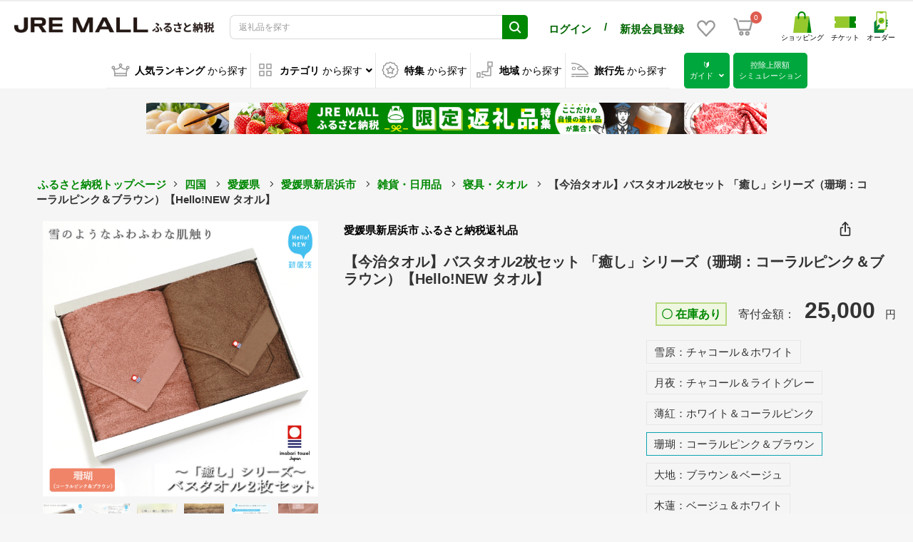

--- FILE ---
content_type: text/html; charset=UTF-8
request_url: https://furusato.jreast.co.jp/furusato/products/detail/F513/F513-5s-iyashi-bt-sango-z
body_size: 35782
content:
<!doctype html>

        
        
<html lang="ja">
<head prefix="og: http://ogp.me/ns# fb: http://ogp.me/ns/fb# product: http://ogp.me/ns/product#">
        
    <meta charset="utf-8">
    <meta name="viewport" content="width=device-width, initial-scale=1, shrink-to-fit=no">
    <meta name="eccube-csrf-token" content="9970c948a947bdc28569096b99.mTO4jqHbAKBiHEfql5pJQ-gIf-d7E_wGf3d4NTMTbDw.-liLusWNYscKdzSl5qJ9F9hrM9AoZ51HLA4MVnl-LQrXUI72yI5v2hZTEg">

    <!-- 必須のドメインへの事前接続 -->
    <link rel="dns-prefetch" href="https://www.google.com" />
    <link rel="dns-prefetch" href="https://www.google.co.jp" />
    <link rel="dns-prefetch" href="https://b99.yahoo.co.jp" />
    <link rel="dns-prefetch" href="https://googleads.g.doubleclick.net" />
    <link rel="dns-prefetch" href="https://td.doubleclick.net" />
    <link rel="dns-prefetch" href="https://www.googletagmanager.com" />
    <link rel="dns-prefetch" href="https://o.clarity.ms" />
    <link rel="dns-prefetch" href="https://www.clarity.ms" />
    <link rel="dns-prefetch" href="https://connect.facebook.net" />
    <link rel="dns-prefetch" href="https://www.facebook.com" />
    <link rel="dns-prefetch" href="https://gum.criteo.com" />
    <link rel="dns-prefetch" href="https://sslwidget.criteo.com" />
    <link rel="dns-prefetch" href="https://fledge.as.criteo.com" />
    <link rel="dns-prefetch" href="https://measurement-api.criteo.com" />
    <link rel="dns-prefetch" href="https://media-jrenet-jp-image.s3.ap-northeast-1.amazonaws.com" />

    
    <!-- Google Tag Manager -->
    <script>(function(w,d,s,l,i){w[l]=w[l]||[];w[l].push({'gtm.start':
    new Date().getTime(),event:'gtm.js'});var f=d.getElementsByTagName(s)[0],
    j=d.createElement(s),dl=l!='dataLayer'?'&l='+l:'';j.async=true;j.src=
    'https://www.googletagmanager.com/gtm.js?id='+i+dl;f.parentNode.insertBefore(j,f);
    })(window,document,'script','dataLayer','GTM-MNGKFC6N');</script>
    <!-- End Google Tag Manager -->

            <title>【今治タオル】バスタオル2枚セット 「癒し」シリーズ（珊瑚：コーラルピンク＆ブラウン）【Hello!NEW タオル】 | 愛媛県新居浜市 | JRE MALLふるさと納税</title>
        <meta property="og:title" content="【今治タオル】バスタオル2枚セット 「癒し」シリーズ（珊瑚：コーラルピンク＆ブラウン）【Hello!NEW タオル】 | 愛媛県新居浜市 | JRE MALLふるさと納税">
                                <meta name="description" content="愛媛県新居浜市のふるさと納税でもらえる返礼品「【今治タオル】バスタオル2枚セット 「癒し」シリーズ（珊瑚：コーラルピンク＆ブラウン）【Hello!NEW タオル】」です。JRE MALLふるさと納税では寝具・タオルなど人気の特産品を豊富に品揃え。はじめての方でも控除上限額シミュレーションやFAQで迷わず寄付できます。">
        <meta property="og:description" content="愛媛県新居浜市のふるさと納税でもらえる返礼品「【今治タオル】バスタオル2枚セット 「癒し」シリーズ（珊瑚：コーラルピンク＆ブラウン）【Hello!NEW タオル】」です。JRE MALLふるさと納税では寝具・タオルなど人気の特産品を豊富に品揃え。はじめての方でも控除上限額シミュレーションやFAQで迷わず寄付できます。">
            <meta property="og:site_name" content="JRE MALLふるさと納税">
                <meta property="og:type" content="product">
                    <meta property="og:url" content="https://furusato.jreast.co.jp/furusato/products/detail/F513/F513-5s-iyashi-bt-sango-z">
                <script type="application/ld+json">
        {
          "@context" : "https://schema.org",
          "@type" : "WebSite",
          "name" : "JRE MALLふるさと納税",
          "url" : "https://furusato.jreast.co.jp/furusato/products/detail/F513/F513-5s-iyashi-bt-sango-z"
        }
        </script>
                                                            <meta property="product:price:amount" content="25000"/>
        <meta property="product:price:currency" content="JPY"/>
        <meta property="product:product_link" content="https://furusato.jreast.co.jp/furusato/products/detail/F513/F513-5s-iyashi-bt-sango-z"/>
        <meta property="product:retailer_title" content="JR東日本が運営【JRE MALLふるさと納税】"/>
        <meta property="og:image" content="https://furusato.jreast.co.jp/html/upload/save_image/shop/17720/product/316461/0718120833_6879bab1301ae.jpg">
    
                            <meta name="robots" content="index, follow">
                            <link rel="canonical" href="https://furusato.jreast.co.jp/furusato/products/detail/F513/F513-5s-iyashi-bt-sango-z">
    
        
    <link rel="icon" href="/html/template/jremall/assets/img/common/jremall_favicon.ico">
    <link rel="apple-touch-icon" href="/html/template/jremall/assets/img/common/apple-touch-icon.png">
    <link rel="manifest" href="/html/template/jremall/assets/img/common/manifest.webmanifest">
    <link rel="preload" href="/html/template/jremall/assets/webfonts/fa-solid-900.woff2" as="font" type="font/woff2" crossorigin>
    <link rel="preload" href="/html/upload/save_image/no_image_product.png" as="image">
    <link rel="preload" href="/html/template/jremall/assets/img/common/select_triangle_black.svg" as="image" type="image/svg+xml">

                <link rel="stylesheet" href="/html/template/jremall/assets/css/bootstrap.min.css">
                <link rel="stylesheet" href="/html/template/jremall/assets/css/all.min.css">
        <link rel="stylesheet" href="/html/template/jremall/assets/css/slick.min.css">
        <link rel="stylesheet" href="/html/template/jremall/assets/css/swiper.min.css">
        <link rel="stylesheet" href="/html/template/jremall/assets/css/style.min.css?ver=20260129030638">
                <link rel="stylesheet" href="/html/template/jremall/assets/css/furusato/customize.css?ver=20260129030638">
    
        <link rel="stylesheet" href="/html/template/jremall/assets/css/fancyBox.css">
    <style>
        .ec-select select {
            border-color: #ccc;
        }
                .loading-mask {
            position: fixed;
            top: 0;
            left: 0;
            width: 100vw;
            height: 100vh;
            z-index: 10000;
        }
        a:focus {
            outline: none;
        }

        .slick-slider {
            margin-bottom: 30px;
        }

        .slick-dots {
            position: absolute;
            bottom: -45px;
            display: block;
            width: 100%;
            padding: 0;
            list-style: none;
            text-align: center;
        }

        .slick-dots li {
            position: relative;
            display: inline-block;
            width: 20px;
            height: 20px;
            margin: 0 5px;
            padding: 0;

            cursor: pointer;
        }

        .slick-dots li button {
            font-size: 0;
            line-height: 0;
            display: block;
            width: 20px;
            height: 20px;
            padding: 5px;
            cursor: pointer;
            color: transparent;
            border: 0;
            outline: none;
            background: transparent;
        }

        .slick-dots li button:hover,
        .slick-dots li button:focus {
            outline: none;
        }

        .slick-dots li button:hover:before,
        .slick-dots li button:focus:before {
            opacity: 1;
        }

        .slick-dots li button:before {
            content: " ";
            line-height: 20px;
            position: absolute;
            top: 0;
            left: 0;
            width: 12px;
            height: 12px;
            text-align: center;
            opacity: .25;
            background-color: black;
            border-radius: 50%;

        }

        .slick-dots li.slick-active button:before {
            opacity: .75;
            background-color: black;
        }

        .slick-dots li button.thumbnail img {
            width: 0;
            height: 0;
        }

        .ec-sliderItemRole{
            position: relative;
        }

        .slick-list {
            width: 100%;
        }

        .slide-item{
            position: relative;
        }

        .zoom-scope{
            display: none;
            position: absolute;
            top: 0;
            left: 0;
            width: calc(100% / 3);
            height: calc(100% / 3);
            background: #fff;
            opacity: 0.4;
        }

        .zoom-area{
            position: absolute;
            top: 0;
            left: 100%;
            z-index:1;
            display: none;
            width: calc(100% - 20px);
            background: #fff;
            opacity: 1;
            overflow: hidden;
        }

        .zoom-canvas{
            position: absolute;
            top: 0;
            left: 0;
            width: 300%;
            height: 300%;
        }

        .zoom-canvas img {
            width: 100%;
            height: auto;
            background-color: #fff;
            object-fit: scale-down;
            aspect-ratio: 1 / 1;
            zoom: 300%;
        }

        .item_nav .slideThumb img {
            width: 100%;
            height: auto;
            background-color: #fff;
            object-fit: scale-down;
            aspect-ratio: 1 / 1;
            /* zoom: 300%; */
        }

        .ec-layoutRole{
            background: #F5F5F5;
        }
        .ec-layoutRole__main{
            position: relative;
        }
        .bubble{
            display: none;
        }
        .ec-productRole__btn {
            margin-bottom: 15px;
        }
        #quantity {
            min-width: auto;
            width: 100px;
            margin-left: 10px;
        }
        .ec-headingShop {
            font-size: 12px;
            margin: 0 0 10px 0;
            line-height: 1.6;
        }
        .ec-headingShop a {
            color: black;
        }
        .ec-headingShop img {
            width: 22px;
            margin-right: 12px;
        }
        .product-detail-table-container {
            word-break: break-all;
        }

        @media only screen and (min-width: 768px) {
            .ec-headingShop {
                font-size: 16px;
                font-weight: bold;
                padding-bottom: 10px;
            }
            .ec-headingShop span {
                font-size: 12px;
                margin-right: 12px;
            }
        }
        .table-product-info th {
            padding: 3px 5px;
            float: right;
        }
        .table-product-info td {
            padding: 3px 5px;
        }
        .ec-productRole__jrePoint,
        .ec-productRole__jrePointLink {
            display: inline-block;
            margin-bottom: 20px;
        }
        .ec-productRole__jrePoint .ec-productRole__jrePointGetText {
            font-size: 13px;
            font-weight: normal;
        }
        .ec-productRole__jrePoint #jre-point-num {
            font-size: 16px;
            font-weight: bold;
            color: #008803;
        }
        .ec-productRole__jrePoint .ec-productRole__jrePointText {
            font-size: 13px;
            font-weight: bold;
            margin-right: 10px;
            color: #008803;
        }
        .ec-productRole__jrePointLink a {
            font-size: 12px;
            color: #008803;
            text-decoration: underline;
            cursor: pointer;
        }
        @media only screen and (max-width: 767px) {
            .ec-productRole__jrePoint,
            .ec-productRole__jrePointLink {
                display: block;
                margin-bottom: 10px;
            }
            .ec-productRole__jrePoint .ec-productRole__jrePointGetText {
                display: none;
            }
            .ec-productRole__jrePoint .ec-productRole__jrePointText {
                margin-right: 0;
            }
            .product-contact-link {
                text-align: right;
            }
            .product-contact-link * {
                font-size: 12px;
            }
            .ec-footerRole__bottom {
                height: 200px;
            }
        }
        @media only screen and (min-width: 768px) {
            #sns-block-btn {
                position: absolute;
                right: 20px;
                cursor: pointer;
            }
        }
        #sns-block-modal {
            display: none;
            position: absolute;
            z-index: 10;
            right: 30px;
            background-color: white;
            padding: 10px;
            border: solid 1px #DDDDDD;
            margin-top: 5px;
            border-radius: 0.5em;
        }
        #sns-block-modal:before {
            content: "";
            position: absolute;
            top: -30px;
            right: 8px;
            border: 15px solid transparent;
            border-bottom: 15px solid #DDDDDD;
            z-index: 20;
        }
        #sns-block-modal:after {
            content: "";
            position: absolute;
            top: -28px;
            right: 8px;
            border: 15px solid transparent;
            border-bottom: 15px solid #fff;
            z-index: 30;
        }
        #sns-block-modal .sns-block-content {
            margin: 4px;
        }
        #sns-block-modal .sns-block-content img {
            margin: 4px;
        }
        #sns-block-modal .sns-block-content span {
            font-weight: normal;
        }
        #sns-block-modal .sns-block-content #js-copy {
            cursor: pointer;
        }
        .ec-headingShopSp {
            display: none;
        }
        @media only screen and (max-width: 767px) {
            .ec-sliderItemRole {
                margin-bottom: 0;
            }
            #sns-block-btn {
                cursor: pointer;
            }
            .ec-headingShop {
                text-align: right;
            }
            #sns-block-modal {
                right: 20px;
                text-align: left;
            }
            .ec-headingShopSp {
                display: block;
                padding-top: 10px;
                border-top: solid 1px #DDDDDD;
                margin: 0 20px 10px 20px;
            }
            .ec-headingShopSp a {
                color: black;
                font-weight: bold;
                display: block;
                width: 100%;
            }
            .ec-headingShopSp i {
                padding-top: 4px;
            }
            .ec-headingShop a.pcOnly {
                display: none;
            }
            .product-detail-table-container {
                margin-top: -1px;
            }
        }
        .ec-productRole .ec-productRole__description {
            word-break: break-all;
        }

        /* 確認モーダル */
        .ec-modal-consent{
            position: fixed;
            top: 0;
            left: 0;
            width: 100%;
            height: 100%;
            text-align: center;
            background: rgba(0,0,0,50%);
            padding: 40px 20px;
            overflow: auto;
            opacity: 0;
            visibility: hidden;
            transition: .3s;
            box-sizing: border-box;
        }
        .ec-modal-consent:before{
            content: "";
            display: inline-block;
            vertical-align: middle;
            height: 100%;
        }
        .ec-modal-consent.active{
            opacity: 1;
            visibility: visible;
        }
        .ec-modal-overlay-2{
            position: relative;
            display: inline-block;
            vertical-align: middle;
            max-width: 60vw;
            width: 90%;
        }
        .ec-modal-consent .modal-content{
            background: #fff;
            text-align: left;
            padding: 30px;
        }
        .ec-modal-consent .modal-content .modal-header .modal-close-icon {
            text-align: right;
        }
        .ec-modal-consent .modal-content .modal-header .modal-close-icon .modal-close {
            cursor: pointer;
        }
        .ec-modal-consent .modal-content .modal-header .modal-close-icon .modal-close img {
            width: 1em;
        }
        .ec-modal-consent .modal-content .modal-body {
            margin: 30px 0;
            text-align: center;
        }
        .ec-modal-consent .modal-content .modal-body .modal-body-honbun {
            display: inline-block;
            text-align: left;
        }
        .ec-modal-consent .modal-content .modal-footer {
            display: flex;
            flex-wrap: wrap;
            justify-content: center;
        }
        .ec-modal-consent .modal-content .modal-footer button {
            width: 300px;
            margin: 10px 10px;
            border-radius: 3em!important;
            font-size: 16px;
        }
        .ec-modal-consent .modal-content .modal-footer button.modal-close {
            background-color: #fff;
            border: solid 1px #ddd;
            color: #333;
        }
        .ec-modal-consent .modal-content .modal-footer button.modal-close:hover {
            background-color: #ddd;
        }
        .ec-modal-consent .modal-content .modal-footer button.add-cart {
            background-color: #ef5e1f;
            border: solid 1px #ef5e1f;
            color: #fff;
        }
        .ec-modal-consent .modal-content .modal-footer button.add-cart:hover {
            background-color: white;
            color: #ef5e1f;
        }
        @media only screen and (max-width: 767px) {
            .ec-modal-consent .modal-content {
                padding: 10px;
            }
            .ec-modal-consent .ec-modal-overlay-2 {
                max-width: none;
                width: 90%;
            }
            .ec-modal-consent .modal-content .modal-footer {
                display: flex;
                flex-direction: column;
            }
            .ec-modal-consent .modal-content .modal-footer button {
                width: 100%;
                margin: 10px 0;
            }
        }
        .ec-sliderItemRole .item_nav {
            overflow: hidden;
        }
        .product_detail_font {
            font-family: "メイリオ", Meiryo, "ヒラギノ角ゴ Pro W3", "Hiragino Kaku Gothic Pro", Osaka, "ＭＳ Ｐゴシック", "MS PGothic", sans-serif;
        }
        #detail_price02_inc_tax {
            font-size: 16px;
            font-weight: bold;
        }
        #detail_jre_point_num {
            color: #00833f;
            font-size: 16px;
            font-weight: bold;
        }
        .ec-productRole__description {
            font-family: "メイリオ", Meiryo, "ヒラギノ角ゴ Pro W3", "Hiragino Kaku Gothic Pro", Osaka, "ＭＳ Ｐゴシック", "MS PGothic", sans-serif;
        }
        .ec-productRole .ec-productRole__actions .ec-select select {
            height: 50px
        }

        .variation_select_item_area {
            display: inline-flex;
            justify-content: flex-start;
            margin-bottom: 10px;
            flex-wrap: wrap;
            width: 100%;
        }
        @media only screen and (min-width: 768px) {
            .variation_select_item_area {
                width: 350px;
            }
        }
        .variation_select_item {
            margin-right: 5px;
            margin-bottom: 10px;
            padding: 5px 10px;
            cursor: pointer;
            text-align: center;
            border: 1px solid #e7e7e7;
            display: flex;
            align-items: center;
        }
        .variation_select_item.variation_selected {
            border: 1px solid #0da4b2;
        }
        .variation2_thumbnail_image_wrapper {
            padding: 0 5px;
            width: 16.6666666667%;
            opacity: .8;
            cursor: pointer;
        }
        .variation2_thumbnail_image {
            width: 100%;
            height: auto;
            background-color: #fff;
            object-fit: scale-down;
            aspect-ratio: 1 / 1;
        }

        /* slick */

        /* Arrows */
        .slick-prev,
        .slick-next
        {
            font-size: 0;
            line-height: 0;
            z-index: 10;

            position: absolute;
            top: 50%;

            display: block;

            width: 50px;
            height: 474px;
            padding: 0;
            -webkit-transform: translate(0, -50%);
            -ms-transform: translate(0, -50%);
            transform: translate(0, -50%);

            cursor: pointer;

            color: transparent;
            border: none;
            outline: none;
            background: transparent;
        }
        .slick-prev:hover,
        .slick-prev:focus,
        .slick-next:hover,
        .slick-next:focus
        {
            color: transparent;
            outline: none;
            background: transparent;
        }
        .slick-prev:hover:before,
        .slick-prev:focus:before,
        .slick-next:hover:before,
        .slick-next:focus:before
        {
            opacity: 1;
        }
        .slick-prev.slick-disabled:before,
        .slick-next.slick-disabled:before
        {
            opacity: .25;
        }

        .slick-prev:before,
        .slick-next:before
        {
            font-size: 48px;
            line-height: 1;

            opacity: .75;
            color: black;

            -webkit-font-smoothing: antialiased;
            -moz-osx-font-smoothing: grayscale;
        }

        .slick-prev
        {
            left: 0px;
        }
        [dir='rtl'] .slick-prev
        {
            right: 0px;
            left: auto;
        }
        .slick-prev:before
        {
            content: '〈';
        }
        [dir='rtl'] .slick-prev:before
        {
            content: '〉';
        }

        .slick-next
        {
            right: 0px;
        }
        [dir='rtl'] .slick-next
        {
            right: auto;
            left: 0px;
        }
        .slick-next:before
        {
            content: '〉';
        }
        [dir='rtl'] .slick-next:before
        {
            content: '〈';
        }
        .ec-productRole .ec-productRole__title h1.ec-headingTitle {
            line-height: 1.2;
        }
        @media only screen and (min-width: 768px) {
            .ec-productRole .ec-productRole__title h1.ec-headingTitle {
                font-size: 20px;
            }
        }
        @media only screen and (max-width: 767px) {
            .ec-productRole .ec-productRole__title h1.ec-headingTitle {
                margin-bottom: 10px;
            }
        }

                .ec-productRole__description.product_detail_font img {
            width: initial;
        }
        .ec-productRole__description.product_detail_font iframe {
            max-width: 100%;
        }
        .ec-productRole__description.product_detail_font pre {
            white-space: pre-wrap;
        }

        @media only screen and (max-width: 767px) {
          .product-detail-table-head {
            width: 25%;
            min-width: 25vw;
          }
          .product-detail-table-value {
            max-width: 55vw;
            word-break: break-all;
          }
        }

        .rules_area {
            padding-top: 20px;
        }
        .rules_area > img {
            width: 100px;
            height: 30px;
        }
        .rules_comment_area {
            padding-top: 20px;
        }
        .rules_comment_area > img {
            width: 100px;
            height: 30px;
        }
        #rules_comment1 {
            word-break:break-all;
        }
        @media only screen and (min-width: 768px) {
            .rules_area {
                display: flex;
                justify-content: right;
            }
            .rules_area > img {
                margin-right: 5px;
            }
            .rules_comment_area {
                display: flex;
                justify-content: right;
            }
            .rules_comment_area > img {
                margin-right: 5px;
            }
        }
        @media only screen and (max-width: 767px) {
            .rules_area {
                text-align: right;
            }
            #rules_comment1 {
                margin-top: 10px;
                text-align: left;
            }
            .br::before {
                content: "\A" ;
                white-space: pre ;
            }
        }
        .btn-circle {
            width: 40px;
            height: 40px;
            background-color: #f5f5f5;
            margin: 0 0 5px 10px;
            border: solid 2px #000;
            border-radius: 30px;
        }

        .ec-numberInput .btn-circle:disabled {
            color: #707070;
            cursor: not-allowed;
            filter: alpha(opacity = 65);
            opacity: .65;
            border: solid 2px #707070;
        }

        .product_detail_font {
            position: relative;
        }

        .expand {
            max-height: 15em;
            overflow: hidden;
            position: relative;
            transition: .5s;
        }

        .expand::before {
            content: "";
            position: absolute;
            width: 100%;
            height: 75%;
            bottom: 0;
            background-image: linear-gradient(rgba(246, 246, 246, 0), rgb(246, 246, 246));
            pointer-events: none;
            transition: 1s;
        }

        .product_detail_font input {
            visibility: hidden;
            display: none;
        }

        .product_detail_font label {
            display: flex;
            justify-content: center;
        }
        .product_detail_font label span {
            position: absolute;
            bottom: 3em;
            display: block;
            z-index:999;
            cursor: pointer;
            text-transform: uppercase;

            margin-bottom: 0;
            font-weight: 400;
            text-align: center;
            vertical-align: middle;
            touch-action: manipulation;
            cursor: pointer;
            background-image: none;
            border: 1px solid transparent;
            white-space: nowrap;
            font-size: 16px;
            line-height: 1.42857;
            border-radius: 3em !important;
            -moz-user-select: none;
            -webkit-user-select: none;
            user-select: none;
            padding: 10px 16px;
            text-decoration: none;
            color: #333;
            background-color: #fff;
            border-color: #ddd;
            display: block;
            width: 300px;
            height: 56px;
            line-height: 56px;
            padding-top: 0;
            padding-bottom: 0;

        }

        .product_detail_font input:checked + label {
            display: none;
        }

        .product_detail_font input[type=checkbox]:checked ~ .expand {
            max-height: max-content;
        }

        .product_detail_font input[type=checkbox]:checked ~ .expand:before {
            opacity: 0
        }

        .reward_points{
            padding: 9px 12px;
            font-size: 12px !important;
            margin-right: 2px;
            margin-bottom: 4px;
            width: 100px;
        }
        .label-color {
            background: #EB6157;
            font-size: 14px !important;
        }
        .cart-toast {
            position: absolute;
            top: -60px;
            left: 50%;
            transform: translateX(-50%);
            background-color: white;
            color: black;
            border: 2px solid #ffa500;
            padding: 12px 20px;
            border-radius: 8px;
            font-size: 14px;
            font-weight: bold;
            z-index: 9999;
            display: none;
            box-shadow: 0 4px 12px rgba(0, 0, 0, 0.15);
            white-space: nowrap;
            opacity: 0;
            transition: opacity 0.3s ease-in-out;
        }
        
        .cart-toast.show {
            display: block;
            opacity: 1;
        }
        
        .cart-toast.hide {
            opacity: 0;
        }
        
        .cart-toast-arrow {
            position: absolute;
            bottom: -10px;
            left: 50%;
            transform: translateX(-50%);
            width: 0;
            height: 0;
            border-left: 10px solid transparent;
            border-right: 10px solid transparent;
            border-top: 10px solid #ffa500;
        }
        
        .cart-toast-arrow::after {
            content: '';
            position: absolute;
            bottom: 2px;
            left: -8px;
            width: 0;
            height: 0;
            border-left: 8px solid transparent;
            border-right: 8px solid transparent;
            border-top: 8px solid white;
        }

        /* お気に入りボタンのスタイル - スマホ用 */
        .favorite-icon-button {
            background: transparent !important;
            border: none !important;
            padding: 8px !important;
            display: flex;
            align-items: center;
            justify-content: center;
            min-width: auto !important;
            width: auto !important;
        }

        .favorite-icon-container {
            display: flex;
            flex-direction: column;
            align-items: center;
            justify-content: center;
            gap: 4px;
        }

        .favorite-icon {
            font-size: 20px !important;
            margin: 0 !important;
        }

        .favorite-text {
            font-size: 10px !important;
            color: #333 !important;
            font-weight: normal !important;
            line-height: 1.2 !important;
            margin: 0 !important;
            text-align: center;
        }

        /* スマホ表示でのお気に入りボタンコンテナ */
        .smartphone-button-container {
            display: flex;
            align-items: center;
            gap: 10px;
        }

        /* カートに入れるボタンのスタイル - 通常商品用 */
        .cart-button-container .btn-add-cart,
        .cart-button-container button.btn-add-cart.ec-blockBtn--action,
        button.btn-add-cart.ec-blockBtn--action.ec-blockBtn--round2 {
            background-color: #FADE45 !important;
            background: #FADE45 !important;
            color: #000 !important;
            border: none !important;
            font-weight: bold !important;
        }

        .cart-button-container .btn-add-cart:hover,
        .cart-button-container button.btn-add-cart.ec-blockBtn--action:hover,
        button.btn-add-cart.ec-blockBtn--action.ec-blockBtn--round2:hover {
            background-color: #F9D435 !important;
            background: #F9D435 !important;
            color: #000 !important;
        }

        .cart-button-container .btn-add-cart:active,
        .cart-button-container button.btn-add-cart.ec-blockBtn--action:active,
        button.btn-add-cart.ec-blockBtn--action.ec-blockBtn--round2:active {
            background-color: #F8CA25 !important;
            background: #F8CA25 !important;
        }

        /* 今すぐ寄付するボタンのスタイル - ふるさと納税用 */
        .donation-button-container .btn-donation,
        .donation-button-container button.btn-donation.ec-blockBtn--action,
        button.btn-donation.ec-blockBtn--action.ec-blockBtn--round2 {
            background-color: #F0AB28 !important;
            background: #F0AB28 !important;
            color: #000 !important;
            border: none !important;
            font-weight: bold !important;
        }

        .donation-button-container .btn-donation:hover,
        .donation-button-container button.btn-donation.ec-blockBtn--action:hover,
        button.btn-donation.ec-blockBtn--action.ec-blockBtn--round2:hover {
            background-color: #E09A18 !important;
            background: #E09A18 !important;
            color: #000 !important;
        }

        .donation-button-container .btn-donation:active,
        .donation-button-container button.btn-donation.ec-blockBtn--action:active,
        button.btn-donation.ec-blockBtn--action.ec-blockBtn--round2:active {
            background-color: #D08A08 !important;
            background: #D08A08 !important;
        }
    </style>

    
    <script src="/html/template/jremall/assets/js/jquery-3.5.1.min.js" fetchpriority="high"></script>
    <script>
        $(function() {
            $.ajaxSetup({
                'headers': {
                    'ECCUBE-CSRF-TOKEN': $('meta[name="eccube-csrf-token"]').attr('content')
                }
            });
        });
    </script>
                    
    </head>
<body id="page_furusato_product_detail_by_code" class="product_page column_1">
<!-- Google Tag Manager (noscript) -->
<noscript><iframe src="https://www.googletagmanager.com/ns.html?id=GTM-MNGKFC6N"
height="0" width="0" style="display:none;visibility:hidden"></iframe></noscript>
<!-- End Google Tag Manager (noscript) -->



<div class="ec-layoutRole">
                <div class="ec-layoutRole__header">
                            <!-- ▼ヘッダー(商品検索・ログインナビ・カート) -->
            

<script>
    function openSnsGA(type,id) {
        /*
        gtag("event", "open_sns", {
                type: type,
                location:location.pathname,
                from: "hamburgermenu"
        });
        */
    }
    function openHamburgermenuMenuGA(type) {
        /*
        gtag("event", "hamburgermenu", {
                type: type,
                location:location.pathname,
                from: "hamburgermenu"
        });
        */
    }
</script>
<div class="ec-headerNaviRole">
    <div class="ec-headerNaviRole__left">
        <div class="ec-headerRole__navSP">
            
<div class="ec-headerNavSP">
    <img src="/html/template/jremall/assets/icon/menu.svg" width="25" height="25" style="vertical-align:baseline;" fetchpriority="high">
</div>
        </div>
        <div class="ec-headerNaviRole__logo">
            <style>
.ec-headerRole__navPC {
    display: flex !important;
    justify-content: flex-end;
}
.ec-headerNavPC {
    width: 40%;
    height: auto;
    display: flex !important;
    margin: 5px;
    align-self: center;
}
.ec-headerNavPC a img {
    max-width: 150px;
    height: auto;
}
.ec-headerNavPC a .site_logo_name {
    font-size: 10px;
    color: black;
    text-align: center;
}
.ec-headerTitle .ec-headerTitle__title img {
    width: 290px;
    height: 22px;
    aspect-ratio: 290 / 22;
    -o-object-fit: contain;
    object-fit: contain;
    min-width: 282px;
}
.ec-headerNaviRole .ec-headerNaviRole__left {
    width: 40%;
}
.ec-headerNaviRole .ec-headerNaviRole__nav.favorite-sp .ec-headerNav__item.favorite-sp img {
    width: 28px;
    height: auto;
    margin-right: 5px;
}
@media (min-width: 768px) and (max-width: 1000px) {
    .ec-headerNav .ec-headerNav__item.user-block-pc {
        align-self: center;
    }
}
@media only screen and (min-width: 768px) {
    .ec-headerNav .ec-headerNav__item.user-block-pc {
        align-self: center;
    }
    .ec-headerNav .ec-headerNav__item.favorite-sp {
        align-self: center;
    }
    .ec-headerNaviRole__nav.favorite-sp .ec-headerNav {
        display: flex;
        justify-content: space-around;
    }
}
@media screen and (max-width: 1450px) {
    .ec-headerNav .ec-headerNav__jrePoint,
    .ec-headerNav .ec-headerNav__item a {
        font-size: 10px !important;
    }
}
@media screen and (max-width: 1024px) {
    .ec-headerNaviRole .ec-headerNaviRole__left {
        width: 15%;
    }
    .ec-headerNaviRole .ec-headerNaviRole__nav {
        width: 60%;
        min-width: 220px;
    }
    .ec-headerNav .ec-headerNav__item img {
        width: 18px;
    }
    .ec-cartNavi {
        margin: 0;
    }
    .ec-headerTitle .ec-headerTitle__title img {
        width: 90%;
        height: auto;
        aspect-ratio: 320 / 99;
        -o-object-fit: contain;
        object-fit: contain;
        vertical-align: middle;
        min-width: 120px;
    }
}
@media screen and (max-width: 767px) {
    .ec-headerTitle .ec-headerTitle__title img {
        width: 110px;
        height: auto;
        aspect-ratio: 320 / 99;
        -o-object-fit: contain;
        object-fit: contain;
        vertical-align: bottom;
        min-width: 100px;
    }
    .ec-headerNaviRole .ec-headerNaviRole__left {
        width: 40%;
    }
    .ec-headerNaviRole .ec-headerNaviRole__right {
        width: 60%;
    }
    .ec-headerNaviRole .ec-headerNaviRole__nav.favorite-sp {
        display: unset;
    }
    .ec-headerNav .ec-headerNav__item.favorite-sp {
        position: absolute;
        top: 94px;
        right: 44px;
    }
    .ec-headerNaviRole .ec-headerRole__cart.cart-sp {
        position: absolute;
        top: 94px;
        right: 10px;
        display: unset;
    }
    /* 固定ヘッダー内のお気に入りとカートボタンの位置調整 */
    .ec-headerNaviRole.fixed .ec-headerNav__item.favorite-sp {
        top: 6px !important;
        right: 44px;
    }
    .ec-headerNaviRole.fixed .ec-headerRole__cart.cart-sp {
        top: 6px !important;
        right: 10px;
    }
    .ec-headerNaviRole .ec-headerNaviRole__nav.favorite-sp .ec-headerNav__item.favorite-sp img {
        width: 24px;
        height: 24px;
        margin-right: 0;
    }
}
</style>
<div class="ec-headerRole__title">
    <div class="ec-headerTitle">
        <div class="ec-headerTitle__title">
                            <div class="ec-headerTitle__title-h1">
                    <a href="https://furusato.jreast.co.jp/furusato">
                        <picture style="display:block;">
                                                                                    <source media="(min-width: 1025px)" srcset="/html/template/jremall/assets/img/common/logo.png" width="290" height="22">
                            <source media="(max-width: 1024px)" srcset="/html/template/jremall/assets/img/common/logo_sp.png" width="320" height="99">
                            <img src="/html/template/jremall/assets/img/common/logo.png" draggable="false" alt="JRE MALLふるさと納税" fetchpriority="high">
                        </picture>
                    </a>
                </div>
                    </div>
    </div>
</div>

        </div>
    </div>
    <div class="ec-headerNaviRole__center">
        <div class="ec-headerNaviRole__user">
            <style>
.ec-headerNaviRole__center .ec-headerNaviRole__user .ec-headerNav.user-name-point-sp {
    display: none;
}
@media only screen and (max-width: 767px) {
    .ec-headerNaviRole .ec-headerNaviRole__logo {
        width: fit-content;
        margin-left: 0;
    }
    .ec-headerNav .ec-headerNav__item {
        margin-right: 5px;
    }
    .ec-headerNav__item.user-name-sp a span {
        font-size: calc((100vw - 320px) / 140 + 14px);
    }
    .ec-headerNav .ec-headerNav__jreUserName {
        margin-right: 0;
    }
    .ec-headerNav .ec-headerNav__item {
        margin-right: 0;
    }
    .ec-headerNav__item.user-point-sp span {
        font-size: 16px;
        align-self: baseline;
    }
    .ec-cartNavi .ec-cartNavi__badge {
        left: calc(100% - 8px);
    }
    .ec-headerNaviRole {
        padding-left: 10px;
        padding-right: 10px;
    }
    .ec-headerNav__item.user-name-sp {
        width: 46%;
    }
    .ec-headerNav__item.user-point-sp {
        width: 52%;
    }
    .ec-headerNav .ec-headerNav__jrePointText {
        font-size: 10px !important;
    }
    .ec-headerNaviRole__center .ec-headerNaviRole__user .ec-headerNav.user-name-point-sp {
        display: flex;
        height: 30px;
    }
    .ec-headerNaviRole__center .ec-headerNaviRole__user .ec-headerNav.user-name-point-sp .ec-headerNav__item.user-name-sp {
        display: flex;
        justify-content: flex-start;
        align-self: center;
    }
    .ec-headerNaviRole__center .ec-headerNaviRole__user .ec-headerNav.user-name-point-sp .ec-headerNav__item.user-point-sp {
        display: flex;
        justify-content: flex-end;
        align-self: center;
    }
    .ec-headerNaviRole__center .ec-headerNaviRole__user {
        margin-bottom: 5px;
        height: max-content;
    }
    /* .ec-headerSearch .ec-headerSearch__keyword .ec-input .ec-input-icon {
        width: 40px;
        left: 81%;
    }
    .ec-headerSearch .ec-headerSearch__keyword .ec-input {
        width: 87%;
        margin: 0;
    }
    .ec-headerNav .ec-headerNav__item.favorite-pc {
        display: none;
    }
    .ec-headerRole__navPC .ec-headerNavPC.cmn_sitelogo,
    .ec-headerRole__navPC .ec-headerNavPC.menu_netdeekinaka,
    .ec-headerRole__navPC .ec-headerNavPC.cmn_jrlogo {
        display: none !important;
    } */
}
</style>
<script>
    function fromHeaderGA(eventNm) {
        /*
        gtag("event", eventNm, {
                location:location.pathname
        });
        */
    }
</script>
<div class="ec-headerNav user-name-point-sp">
                <div class="ec-headerNav__item user-name-sp" style="justify-content:flex-start;width:fit-content;">
            <a onclick="fromHeaderGA('header_mypage')" href="https://furusato.jreast.co.jp/mypage/">
                <div><span><strong>ログイン</strong></span></div>
            </a>
        </div>
        <div class="ec-headerNav__item user-name-sp" style="justify-content:flex-start;width:fit-content;margin:0 10px;">
            <div><span><strong>/</strong></span></div>
        </div>
        <div class="ec-headerNav__item user-name-sp" style="justify-content: flex-start;">
            <a href="https://furusato.jreast.co.jp/clear_entry">
                <div><span><strong>新規会員登録</strong></span></div>
            </a>
        </div>
    </div>

        </div>
        <div class="ec-headerNaviRole__search">
                            


                <link rel="stylesheet" href="/html/template/jremall/assets/css/jquery-ui-1.13.2.custom.min.css" fetchpriority="high"/>
    
<script>
var parent_category_ids = [];
            parent_category_ids.push("1");
                parent_category_ids.push("8");
                parent_category_ids.push("20");
                parent_category_ids.push("26");
                parent_category_ids.push("37");
                parent_category_ids.push("46");
                parent_category_ids.push("53");
                parent_category_ids.push("61");
                parent_category_ids.push("67");
                parent_category_ids.push("76");
                parent_category_ids.push("84");
                parent_category_ids.push("91");
                parent_category_ids.push("100");
                parent_category_ids.push("107");
                parent_category_ids.push("119");
                parent_category_ids.push("126");
                parent_category_ids.push("130");
                parent_category_ids.push("132");
        var unisearch_host = "s3bizprd.ukw.jp";
    var loginid = '';
</script>
<script src="/html/template/jremall/assets/js/jquery.ui.autocomplete.html.js" defer="defer"></script>
<script src="/html/template/jremall/assets/js/furusato/unisearch.js?ver=20260129030638"></script>
<script src="/html/template/jremall/assets/js/jquery-ui-1.13.2.custom.min.js"></script>
<link rel="stylesheet" href="/html/template/jremall/assets/css/unisearch.css?ver=20260129030638">

<div class="ec-headerSearch">
    <form method="get" id="searchform" action="/furusato/products/list">
        <input type="hidden" id="from" name="from" value="site_search">
        <div class="ec-headerSearch__keyword">
            <div class="ec-input">
                <input type="search" id="head-search-name" name="name" maxlength="255" class="search-name head-search-name ui-autocomplete-input" placeholder="返礼品を探す" autocomplete="off">
                <button type="submit" class="ec-input-icon" id="header-search-btn"><img src="/html/template/jremall/assets/icon/icon-search.svg" width="24" height="24" fetchpriority="high"></button>
            </div>
        </div>
    </form>
</div>

                    </div>
    </div>
    <div class="ec-headerNaviRole__right">
        <div class="ec-headerNaviRole__nav favorite-sp">
            <script>
    function fromHeaderGA(eventNm) {
        /*
        gtag("event", eventNm, {
                location:location.pathname
        });
        */
    }
</script>
<div class="ec-headerNav">
                <div class="ec-headerNav__item user-block-pc">
            <a onclick="fromHeaderGA('header_mypage')" href="https://furusato.jreast.co.jp/mypage/">
                <div><span><strong>ログイン</strong></span></div>
            </a>
        </div>
        <div class="ec-headerNav__item user-block-pc">
            <div><span><strong>/</strong></span></div>
        </div>
        <div class="ec-headerNav__item user-block-pc">
            <a href="https://furusato.jreast.co.jp/clear_entry">
                <div><span><strong>新規会員登録</strong></span></div>
            </a>
        </div>
                            <div class="ec-headerNav__item favorite-sp">
                <a onclick="fromHeaderGA('header_mypage_favorite')" href="https://furusato.jreast.co.jp/mypage/favorite">
                    <img src="/html/template/jremall/assets/icon/favorite.svg" width="24" height="24" fetchpriority="high"><br>
                </a>
            </div>
            </div>

        </div>
        <div class="ec-headerRole__cart cart-sp">
            <style>
    .ec-headerRole__cart .ec-cartNaviWrap .ec-cartNavi img {
        width: 28px;
        height: 28px;
        max-width: unset;
    }
    @media screen and (max-width: 767px) {
        .ec-headerRole__cart .ec-cartNaviWrap .ec-cartNavi img {
            width: 24px;
            height: 24px;
        }
    }
</style>
<script>
    function fromHeaderCartGA() {
        /*
        gtag("event", 'header_cart', {
                location:location.pathname
        });
        */
    }
</script>
<div class="ec-cartNaviWrap">
    <div class="ec-cartNavi">
        <a onclick="fromHeaderCartGA()" href="/cart">
            <img src="/html/template/jremall/assets/icon/cart.svg" width="24" height="24" fetchpriority="high">
            <span class="ec-cartNavi__badge">0</span>
            <br>
        </a>
    </div>


</div>
        </div>
                <div class="ec-headerRole__navPC">
                        <div class="ec-headerNavPC cmn_jrlogo">
                <a href="https://shopping.jreast.co.jp/" style="display:block;width:max-content;text-align:center;">
                    <img src="/html/template/jremall/assets/icon/icon_shopping_green.svg" width="30" height="30" style="width:30px;height:30px;aspect-ratio:auto 30 / 30;object-fit:scale-down;background-color:transparent;" fetchpriority="high">
                    <div class="site_logo_name">ショッピング</div>
                </a>
            </div>
            <div class="ec-headerNavPC cmn_jrlogo">
                <a href="https://event.jreast.co.jp/" style="display:block;width:max-content;text-align:center;">
                    <img src="/html/template/jremall/assets/icon/icon_ticket_green.svg" width="30" height="30" style="width:30px;height:30px;aspect-ratio:auto 30 / 30;object-fit:scale-down;background-color:transparent;" fetchpriority="high">
                    <div class="site_logo_name">チケット</div>
                </a>
            </div>
            <div class="ec-headerNavPC cmn_jrlogo">
                <a href="https://shopping.jreast.co.jp/order/" style="display:block;width:max-content;text-align:center;">
                    <img src="/html/template/jremall/assets/icon/icon_order.svg" width="30" height="30" style="width:30px;height:30px;aspect-ratio:auto 30 / 30;object-fit:scale-down;background-color:transparent;" fetchpriority="high">
                    <div class="site_logo_name">オーダー</div>
                </a>
            </div>
        </div>
            </div>
</div>

<div class="ec-headerNaviRole fixed hide">
    <div class="ec-headerNaviRole__center">
        <div class="ec-headerNaviRole__search">
                            


                <link rel="stylesheet" href="/html/template/jremall/assets/css/jquery-ui-1.13.2.custom.min.css" fetchpriority="high"/>
    
<script>
var parent_category_ids = [];
            parent_category_ids.push("1");
                parent_category_ids.push("8");
                parent_category_ids.push("20");
                parent_category_ids.push("26");
                parent_category_ids.push("37");
                parent_category_ids.push("46");
                parent_category_ids.push("53");
                parent_category_ids.push("61");
                parent_category_ids.push("67");
                parent_category_ids.push("76");
                parent_category_ids.push("84");
                parent_category_ids.push("91");
                parent_category_ids.push("100");
                parent_category_ids.push("107");
                parent_category_ids.push("119");
                parent_category_ids.push("126");
                parent_category_ids.push("130");
                parent_category_ids.push("132");
        var unisearch_host = "s3bizprd.ukw.jp";
    var loginid = '';
</script>
<script src="/html/template/jremall/assets/js/jquery.ui.autocomplete.html.js" defer="defer"></script>
<script src="/html/template/jremall/assets/js/furusato/unisearch.js?ver=20260129030638"></script>
<script src="/html/template/jremall/assets/js/jquery-ui-1.13.2.custom.min.js"></script>
<link rel="stylesheet" href="/html/template/jremall/assets/css/unisearch.css?ver=20260129030638">

<div class="ec-headerSearch">
    <form method="get" id="searchform" action="/furusato/products/list">
        <input type="hidden" id="from" name="from" value="site_search">
        <div class="ec-headerSearch__keyword">
            <div class="ec-input">
                <input type="search" id="head-search-name" name="name" maxlength="255" class="search-name head-search-name ui-autocomplete-input" placeholder="返礼品を探す" autocomplete="off">
                <button type="submit" class="ec-input-icon" id="header-search-btn"><img src="/html/template/jremall/assets/icon/icon-search.svg" width="24" height="24" fetchpriority="high"></button>
            </div>
        </div>
    </form>
</div>

                    </div>
    </div>
    <div class="ec-headerNaviRole__right">
        <div class="ec-headerNaviRole__nav favorite-sp">
            <script>
    function fromHeaderGA(eventNm) {
        /*
        gtag("event", eventNm, {
                location:location.pathname
        });
        */
    }
</script>
<div class="ec-headerNav">
                <div class="ec-headerNav__item user-block-pc">
            <a onclick="fromHeaderGA('header_mypage')" href="https://furusato.jreast.co.jp/mypage/">
                <div><span><strong>ログイン</strong></span></div>
            </a>
        </div>
        <div class="ec-headerNav__item user-block-pc">
            <div><span><strong>/</strong></span></div>
        </div>
        <div class="ec-headerNav__item user-block-pc">
            <a href="https://furusato.jreast.co.jp/clear_entry">
                <div><span><strong>新規会員登録</strong></span></div>
            </a>
        </div>
                            <div class="ec-headerNav__item favorite-sp">
                <a onclick="fromHeaderGA('header_mypage_favorite')" href="https://furusato.jreast.co.jp/mypage/favorite">
                    <img src="/html/template/jremall/assets/icon/favorite.svg" width="24" height="24" fetchpriority="high"><br>
                </a>
            </div>
            </div>

        </div>
        <div class="ec-headerRole__cart cart-sp">
            <style>
    .ec-headerRole__cart .ec-cartNaviWrap .ec-cartNavi img {
        width: 28px;
        height: 28px;
        max-width: unset;
    }
    @media screen and (max-width: 767px) {
        .ec-headerRole__cart .ec-cartNaviWrap .ec-cartNavi img {
            width: 24px;
            height: 24px;
        }
    }
</style>
<script>
    function fromHeaderCartGA() {
        /*
        gtag("event", 'header_cart', {
                location:location.pathname
        });
        */
    }
</script>
<div class="ec-cartNaviWrap">
    <div class="ec-cartNavi">
        <a onclick="fromHeaderCartGA()" href="/cart">
            <img src="/html/template/jremall/assets/icon/cart.svg" width="24" height="24" fetchpriority="high">
            <span class="ec-cartNavi__badge">0</span>
            <br>
        </a>
    </div>


</div>
        </div>
    </div>
</div>

<style>
.ec-headerNavPC.cmn_jrlogo {
    width: auto !important;
    justify-content: center;
}
.ec-headerFurusatoItem {
    visibility: visible;
    opacity: 1;
    transition: .1s;
    border-bottom: 1px solid #eee;
    text-align: center;
}
.ec-headerFurusatoItem.hide {
    visibility: hidden;
    opacity: 0;
    height: 0px;
    transition: .1s;
}
.ec-headerFurusatoModal {
    border-bottom: 1px solid #eee;
}
.ec-headerFurusatoItem__search .search-link .is_sp {
    display: none;
}
@media only screen and (max-width: 1210px) {
    .ec-headerFurusatoItem__search .search-link .is_sp {
        display: inline-block;
    }
}
.ec-headerNaviRole.fixed {
    position: fixed;
    top: 0;
    left: 0;
    right: 0;
    z-index: 1000;
    background: white;
    box-shadow: 0 2px 4px rgba(0,0,0,0.1);
    transition: transform 0.3s ease;
}
.ec-headerNaviRole.fixed.hide {
    transform: translateY(-100%);
}
</style>
<script>
// throttle関数
const throttle = function(fn,interval) {
    let lastTime = Date.now() - interval;
    return function() {
        if((lastTime + interval) < Date.now()) {
            lastTime = Date.now();
            fn();
        }
    }
}

var beforePos = 0;
const isSpTop = function() {
    return ($(window).scrollTop() < 90);
}

const spScroll = function() {
    if (isSpTop()) {
        $('.ec-headerNaviRole.fixed').addClass('hide');
    } else {
        $('.ec-headerNaviRole.fixed').removeClass('hide');
    }
    $(".ec-headerFurusatoModal").addClass('is-hidden');
}

const pcScroll = function() {
    if ($(window).scrollTop() <= beforePos || $(window).scrollTop() < 40) {
        //上にスクロールしたとき
        $('.ec-headerFurusatoItem').removeClass('hide');
        $('.ec-headerNaviRole__user').hide();
        beforePos = $(window).scrollTop() + 94;
    } else {
        //下にスクロールしたとき
        var allHeight = Math.max(
            document.body.scrollHeight, document.documentElement.scrollHeight,
            document.body.offsetHeight, document.documentElement.offsetHeight,
            document.body.clientHeight, document.documentElement.clientHeight
        );
        var mostBottom = allHeight - window.innerHeight - 40;
        // 最下部に到達したか判定
        if ($(window).scrollTop() >= mostBottom) {
            // 最下部に到達したときに実行する処理
        } else {
            $('.ec-headerFurusatoItem').addClass('hide');
        }
        beforePos = $(window).scrollTop() - 6;
    }
    $(".ec-headerFurusatoModal").addClass('is-hidden');
}

const throttledPcScroll = throttle(pcScroll, 150);

$(window).on('scroll', function() {
    if (window.innerWidth < 768) {
        // SP時のスクロール処理
        spScroll();
    } else {
        // PC時のスクロール処理
        throttledPcScroll();
    }
});

$(window).resize(function() {
    // 画面幅が変更されたとき
    $('.ec-headerFurusatoItem').removeClass('hide');
    if (window.innerWidth < 768) {
        // SP版の初期化
        $('.ec-headerNaviRole__left').show();
        $('.ec-headerNaviRole__user').show();
        $('.ec-headerNavPC.cmn_jrlogo').css({'cssText': 'display: flex !important;'});
        $('.ec-headerNaviRole .ec-headerRole__cart.cart-sp').css({'cssText': 'top: 94px;'});
        $('.ec-headerNav .ec-headerNav__item.favorite-sp').css({'cssText': 'top: 94px;'});
        if (isSpTop()) {
            $('.ec-headerNaviRole.fixed').addClass('hide');
        } else {
            $('.ec-headerNaviRole.fixed').removeClass('hide');
        }
    } else {
        // PC版の初期化
        $('.ec-headerNaviRole__user').hide();
        $('.ec-headerNaviRole.fixed').addClass('hide'); // 固定ヘッダーは非表示
    }
    beforePos = $(window).scrollTop() + 94;
});
</script>


<div class='ec-headerFurusatoItem-wrapper'>
    <div class="ec-headerFurusatoItem">
        <div class="ec-headerFurusatoItem__search">
            <a href="https://furusato.jreast.co.jp/furusato/ranking">
                <img src="/html/template/jremall/assets/icon/furusato/ranking.svg" width="32" height="32" fetchpriority="high">
                <span class="search-link">人気ランキング</span>
                <span class="search-str">から探す</span>
            </a>
        </div>
        <div id="header-furusato-category" class="ec-headerFurusatoItem__search">
            <a href="/pages/fp/categorytop">
                <img src="/html/template/jremall/assets/icon/furusato/category.svg" width="32" height="32" fetchpriority="high">
                <span class="search-link">カテゴリ<i class="fa fa-angle-down" style="margin-left:5px;"></i></span>
                <span class="search-str">から探す<i class="fa fa-angle-down" style="margin-left:5px;"></i></span>
            </a>
        </div>
        <div class="ec-headerFurusatoItem__search">
            <a href="https://furusato.jreast.co.jp/furusato/feature/list">
                <img src="/html/template/jremall/assets/icon/furusato/feature.svg" width="32" height="32" fetchpriority="high">
                <span class="search-link">特集</span>
                <span class="search-str">から探す</span>
            </a>
        </div>
        <div class="ec-headerFurusatoItem__search">
            <a href="/pages/fp/chiikitop">
                <img src="/html/template/jremall/assets/icon/furusato/area.svg" width="32" height="32" fetchpriority="high">
                <span class="search-link">地域</span>
                <span class="search-str">から探す</span>
            </a>
        </div>
        <div class="ec-headerFurusatoItem__search right-mg">
            <a href="/furusato/feature/F000-1073/travel-deals">
                <img src="/html/template/jremall/assets/icon/furusato/trip.svg" width="32" height="32" style="padding:4px;" fetchpriority="high">
                <span class="search-link">旅行先</span>
                <span class="search-str">から探す</span>
            </a>
        </div>
    </div>

    <div class="ec-headerFurusatoItem ec-headerFurusatoItem_button">
        <div id="header-furusato-guide" class="ec-headerFurusatoItem__guide"  style="margin-right: 5px;">
            🔰<br>ガイド
            <i class="fa fa-angle-down" style="margin-left:5px;"></i>
        </div>
        <div class="ec-headerFurusatoItem__guide">
            <a href="https://furusato.jreast.co.jp/furusato/calc">控除上限額<br>シミュレーション</a>
        </div>
    </div>
</div>

<div id="header-furusato-category-modal" class="ec-headerFurusatoModal is-hidden">
                        <div class="ec-headerFurusatoModal__category">
                <a href="https://furusato.jreast.co.jp/furusato/prd/cid1/">
                    <div class="ec-headerFurusatoModal__category-name">
                        肉
                        <i class="fa fa-chevron-right fa-pull-right"></i>
                    </div>
                </a>
            </div>
                                <div class="ec-headerFurusatoModal__category">
                <a href="https://furusato.jreast.co.jp/furusato/prd/cid8/">
                    <div class="ec-headerFurusatoModal__category-name">
                        魚介・海産物
                        <i class="fa fa-chevron-right fa-pull-right"></i>
                    </div>
                </a>
            </div>
                                <div class="ec-headerFurusatoModal__category">
                <a href="https://furusato.jreast.co.jp/furusato/prd/cid20/">
                    <div class="ec-headerFurusatoModal__category-name">
                        米・パン
                        <i class="fa fa-chevron-right fa-pull-right"></i>
                    </div>
                </a>
            </div>
                                <div class="ec-headerFurusatoModal__category">
                <a href="https://furusato.jreast.co.jp/furusato/prd/cid26/">
                    <div class="ec-headerFurusatoModal__category-name">
                        果物・フルーツ
                        <i class="fa fa-chevron-right fa-pull-right"></i>
                    </div>
                </a>
            </div>
                                <div class="ec-headerFurusatoModal__category">
                <a href="https://furusato.jreast.co.jp/furusato/prd/cid37/">
                    <div class="ec-headerFurusatoModal__category-name">
                        野菜・きのこ
                        <i class="fa fa-chevron-right fa-pull-right"></i>
                    </div>
                </a>
            </div>
                                <div class="ec-headerFurusatoModal__category">
                <a href="https://furusato.jreast.co.jp/furusato/prd/cid46/">
                    <div class="ec-headerFurusatoModal__category-name">
                        卵・乳製品
                        <i class="fa fa-chevron-right fa-pull-right"></i>
                    </div>
                </a>
            </div>
                                <div class="ec-headerFurusatoModal__category">
                <a href="https://furusato.jreast.co.jp/furusato/prd/cid53/">
                    <div class="ec-headerFurusatoModal__category-name">
                        酒・アルコール
                        <i class="fa fa-chevron-right fa-pull-right"></i>
                    </div>
                </a>
            </div>
                                <div class="ec-headerFurusatoModal__category">
                <a href="https://furusato.jreast.co.jp/furusato/prd/cid61/">
                    <div class="ec-headerFurusatoModal__category-name">
                        お茶・飲料
                        <i class="fa fa-chevron-right fa-pull-right"></i>
                    </div>
                </a>
            </div>
                                <div class="ec-headerFurusatoModal__category">
                <a href="https://furusato.jreast.co.jp/furusato/prd/cid67/">
                    <div class="ec-headerFurusatoModal__category-name">
                        菓子・スイーツ
                        <i class="fa fa-chevron-right fa-pull-right"></i>
                    </div>
                </a>
            </div>
                                <div class="ec-headerFurusatoModal__category">
                <a href="https://furusato.jreast.co.jp/furusato/prd/cid76/">
                    <div class="ec-headerFurusatoModal__category-name">
                        鍋セット・総菜・加工食品
                        <i class="fa fa-chevron-right fa-pull-right"></i>
                    </div>
                </a>
            </div>
                                <div class="ec-headerFurusatoModal__category">
                <a href="https://furusato.jreast.co.jp/furusato/prd/cid84/">
                    <div class="ec-headerFurusatoModal__category-name">
                        麺
                        <i class="fa fa-chevron-right fa-pull-right"></i>
                    </div>
                </a>
            </div>
                                <div class="ec-headerFurusatoModal__category">
                <a href="https://furusato.jreast.co.jp/furusato/prd/cid91/">
                    <div class="ec-headerFurusatoModal__category-name">
                        調味料・油
                        <i class="fa fa-chevron-right fa-pull-right"></i>
                    </div>
                </a>
            </div>
                                <div class="ec-headerFurusatoModal__category">
                <a href="https://furusato.jreast.co.jp/furusato/prd/cid100/">
                    <div class="ec-headerFurusatoModal__category-name">
                        旅行・体験・チケット
                        <i class="fa fa-chevron-right fa-pull-right"></i>
                    </div>
                </a>
            </div>
                                <div class="ec-headerFurusatoModal__category">
                <a href="https://furusato.jreast.co.jp/furusato/prd/cid107/">
                    <div class="ec-headerFurusatoModal__category-name">
                        雑貨・日用品
                        <i class="fa fa-chevron-right fa-pull-right"></i>
                    </div>
                </a>
            </div>
                                <div class="ec-headerFurusatoModal__category">
                <a href="https://furusato.jreast.co.jp/furusato/prd/cid119/">
                    <div class="ec-headerFurusatoModal__category-name">
                        衣類・装飾品・工芸品
                        <i class="fa fa-chevron-right fa-pull-right"></i>
                    </div>
                </a>
            </div>
                                <div class="ec-headerFurusatoModal__category">
                <a href="https://furusato.jreast.co.jp/furusato/prd/cid126/">
                    <div class="ec-headerFurusatoModal__category-name">
                        電化製品
                        <i class="fa fa-chevron-right fa-pull-right"></i>
                    </div>
                </a>
            </div>
                                <div class="ec-headerFurusatoModal__category">
                <a href="https://furusato.jreast.co.jp/furusato/prd/cid130/">
                    <div class="ec-headerFurusatoModal__category-name">
                        定期便
                        <i class="fa fa-chevron-right fa-pull-right"></i>
                    </div>
                </a>
            </div>
                                <div class="ec-headerFurusatoModal__category">
                <a href="https://furusato.jreast.co.jp/furusato/prd/cid132/">
                    <div class="ec-headerFurusatoModal__category-name">
                        その他
                        <i class="fa fa-chevron-right fa-pull-right"></i>
                    </div>
                </a>
            </div>
                <div class="ec-headerFurusatoModal__category">
        <a href="/pages/fp/categorytop">
            <div class="ec-headerFurusatoModal__category-name">
                カテゴリ一覧
                <i class="fa fa-chevron-right fa-pull-right"></i>
            </div>
        </a>
    </div>
    <hr class="ec-headerFurusatoItem__hr">
</div>

<div id="header-furusato-guide-modal" class="ec-headerFurusatoModal is-hidden">
    <div class="ec-headerFurusatoModal__guide">
        <a href="https://furusato.jreast.co.jp/furusato/guide">
            <div class="ec-headerFurusatoModal__guide-name">
                JRE MALLふるさと納税とは
                <i class="fa fa-chevron-right fa-pull-right"></i>
            </div>
        </a>
    </div>
    <div class="ec-headerFurusatoModal__guide">
        <a href="https://furusato.jreast.co.jp/furusato/beginner_guide">
            <div class="ec-headerFurusatoModal__guide-name">
                ふるさと納税はじめてガイド
                <i class="fa fa-chevron-right fa-pull-right"></i>
            </div>
        </a>
    </div>
    <div class="ec-headerFurusatoModal__guide">
        <a href="https://furusato.jreast.co.jp/furusato/faq">
            <div class="ec-headerFurusatoModal__guide-name">
                よくあるご質問
                <i class="fa fa-chevron-right fa-pull-right"></i>
            </div>
        </a>
    </div>
    <div class="ec-headerFurusatoModal__guide">
        <a href="https://furusato.jreast.co.jp/furusato/calc">
            <div class="ec-headerFurusatoModal__guide-name">
                控除上限額シミュレーション
                <i class="fa fa-chevron-right fa-pull-right"></i>
            </div>
        </a>
    </div>
    <div class="ec-headerFurusatoModal__guide">
        <a href="https://furusato.jreast.co.jp/furusato/beginner_guide/furusato">
            <div class="ec-headerFurusatoModal__guide-name">
                ふるさと納税の流れ
                <i class="fa fa-chevron-right fa-pull-right"></i>
            </div>
        </a>
    </div>
    <div class="ec-headerFurusatoModal__guide">
        <a href="https://furusato.jreast.co.jp/furusato/beginner_guide/structure">
            <div class="ec-headerFurusatoModal__guide-name">
                ふるさと納税の仕組み
                <i class="fa fa-chevron-right fa-pull-right"></i>
            </div>
        </a>
    </div>
    <div class="ec-headerFurusatoModal__guide">
        <a href="https://furusato.jreast.co.jp/furusato/beginner_guide/furusatoterm">
            <div class="ec-headerFurusatoModal__guide-name">
                ふるさと納税の対象期間
                <i class="fa fa-chevron-right fa-pull-right"></i>
            </div>
        </a>
    </div>
    <div class="ec-headerFurusatoModal__guide">
        <a href="https://furusato.jreast.co.jp/furusato/beginner_guide/merit">
            <div class="ec-headerFurusatoModal__guide-name">
                ふるさと納税のメリット
                <i class="fa fa-chevron-right fa-pull-right"></i>
            </div>
        </a>
    </div>
    <div class="ec-headerFurusatoModal__guide">
        <a href="https://furusato.jreast.co.jp/furusato/beginner_guide/deduction/kakuteishinkoku">
            <div class="ec-headerFurusatoModal__guide-name">
                確定申告について
                <i class="fa fa-chevron-right fa-pull-right"></i>
            </div>
        </a>
    </div>
    <div class="ec-headerFurusatoModal__guide">
        <a href="https://furusato.jreast.co.jp/furusato/beginner_guide/deduction/onestop">
            <div class="ec-headerFurusatoModal__guide-name">
                ワンストップ特例制度について
                <i class="fa fa-chevron-right fa-pull-right"></i>
            </div>
        </a>
    </div>
    <div class="ec-headerFurusatoModal__guide">
        <a href="https://furusato.jreast.co.jp/furusato/beginner_guide/deduction">
            <div class="ec-headerFurusatoModal__guide-name">
                控除・還付の確認の仕方
                <i class="fa fa-chevron-right fa-pull-right"></i>
            </div>
        </a>
    </div>
    <div class="ec-headerFurusatoModal__guide">
        <a href="https://furusato.jreast.co.jp/furusato/calc/calculation">
            <div class="ec-headerFurusatoModal__guide-name">
                控除上限額の計算方法
                <i class="fa fa-chevron-right fa-pull-right"></i>
            </div>
        </a>
    </div>
    <div class="ec-headerFurusatoModal__guide">
        <a href="https://furusato.jreast.co.jp/furusato/guide/howtofurusato">
            <div class="ec-headerFurusatoModal__guide-name">
                JRE MALLふるさと納税の使い方
                <i class="fa fa-chevron-right fa-pull-right"></i>
            </div>
        </a>
    </div>
    <div class="ec-headerFurusatoModal__guide">
        <a href="https://furusato.jreast.co.jp/furusato/guide/henreihinsearch">
            <div class="ec-headerFurusatoModal__guide-name">
                人気の返礼品の見つけ方
                <i class="fa fa-chevron-right fa-pull-right"></i>
            </div>
        </a>
    </div>
    <div class="ec-headerFurusatoModal__guide">
        <a href="https://furusato.jreast.co.jp/furusato/calc/finance_investment">
            <div class="ec-headerFurusatoModal__guide-name">
                株投資とふるさと納税の関係
                <i class="fa fa-chevron-right fa-pull-right"></i>
            </div>
        </a>
    </div>
    <div class="ec-headerFurusatoModal__guide">
        <a href="https://furusato.jreast.co.jp/furusato/calc/various_deductions">
            <div class="ec-headerFurusatoModal__guide-name">
                各種控除とふるさと納税の併用
                <i class="fa fa-chevron-right fa-pull-right"></i>
            </div>
        </a>
    </div>
    <div class="ec-headerFurusatoModal__guide">
        <a href="https://furusato.jreast.co.jp/furusato/beginner_guide/sole_proprietor">
            <div class="ec-headerFurusatoModal__guide-name">
                個人事業主のふるさと納税のポイント
                <i class="fa fa-chevron-right fa-pull-right"></i>
            </div>
        </a>
    </div>
    <div class="ec-headerFurusatoModal__guide">
        <a href="https://furusato.jreast.co.jp/furusato/beginner_guide/spousal_deduction">
            <div class="ec-headerFurusatoModal__guide-name">
                配偶者控除とふるさと納税の関係
                <i class="fa fa-chevron-right fa-pull-right"></i>
            </div>
        </a>
    </div>
    <div class="ec-headerFurusatoModal__guide">
        <a href="https://furusato.jreast.co.jp/furusato/beginner_guide/pension">
            <div class="ec-headerFurusatoModal__guide-name">
                年金受給者のふるさと納税のポイント
                <i class="fa fa-chevron-right fa-pull-right"></i>
            </div>
        </a>
    </div>
    <hr class="ec-headerFurusatoItem__hr">
</div>

        <!-- ▲ヘッダー(商品検索・ログインナビ・カート) -->

        </div>
    
                <div class="ec-layoutRole__contentTop">
                <!-- ▼お知らせ（ヘッダー下部） -->
                    
        <!-- ▲お知らせ（ヘッダー下部） -->
    <!-- ▼細バナー -->
                        
                
                        <style>
                .furusato_contents_top_thin_banner {
                    text-align: center;
                    text-align: -webkit-center;
                    text-align: -moz-center;
                    margin-bottom: 20px;
                }
                .furusato_contents_top_thin_banner .thin_banner_block_pc {
                    display: block;
                    width: 68%;
                    max-width: 1306px;
                }
                .furusato_contents_top_thin_banner .thin_banner_block_sp {
                    display: none;
                    width: 68%;
                    max-width: 1306px;
                }
                .furusato_contents_top_thin_banner a {
                    display: block;
                }
                @media only screen and (max-width: 767px) {
                    .furusato_contents_top_thin_banner {
                        margin-bottom: 10px;
                    }
                    .furusato_contents_top_thin_banner .thin_banner_block_pc {
                        display: none;
                        width: 96.4%;
                    }
                    .furusato_contents_top_thin_banner .thin_banner_block_sp {
                        display: block;
                        width: 96.4%;
                    }
                }
            </style>
            <div class="furusato_contents_top_thin_banner">
                <div class="thin_banner_block_pc">
                    <a href="https://furusato.jreast.co.jp/furusato/feature/F000-1070/limited" >
                        <img src="https://furusato.jreast.co.jp/html/upload/user_data/bnr/furusato/limited_h_pc.jpg" alt="JRE MALLふるさと納税　限定返礼品特集" width="1000" height="50" style="aspect-ratio:1000/50;object-fit:cover;width:100%;height:auto;" fetchpriority="high">
                    </a>
                </div>
                <div class="thin_banner_block_sp">
                    <a href="https://furusato.jreast.co.jp/furusato/feature/F000-1070/limited" >
                        <img src="https://furusato.jreast.co.jp/html/upload/user_data/bnr/furusato/limited_h_sp.jpg" alt="JRE MALLふるさと納税　限定返礼品特集" width="750" height="100" style="aspect-ratio:750/100;object-fit:cover;width:100%;height:auto;" fetchpriority="high">
                    </a>
                </div>
            </div>
            
        <!-- ▲細バナー -->
    <!-- ▼パンくず -->
                                                                                                                                                            
<script type="application/ld+json">
{
    "@context": "https://schema.org",
    "@type": "BreadcrumbList",
    "itemListElement": [
                    {
                "@type": "ListItem",
                "position": 1,
                "name": "ふるさと納税トップページ",
                "item": "https://furusato.jreast.co.jp/furusato"
            },
                                                {
                        "@type": "ListItem",
                        "position": 2,
                        "name": "四国",
                        "item": "https://furusato.jreast.co.jp/furusato/prd/reg7/"
                    },
                                                                {
                        "@type": "ListItem",
                        "position": 3,
                        "name": "愛媛県",
                        "item": "https://furusato.jreast.co.jp/furusato/prd/reg7/pre38/"
                    },
                                                                {
                        "@type": "ListItem",
                        "position": 4,
                        "name": "愛媛県新居浜市",
                        "item": "https://furusato.jreast.co.jp/furusato/prd/reg7/pre38/mak17720/"
                    },
                                                                {
                        "@type": "ListItem",
                        "position": 5,
                        "name": "雑貨・日用品",
                        "item": "https://furusato.jreast.co.jp/furusato/prd/cid107/"
                    },
                                                                {
                        "@type": "ListItem",
                        "position": 6,
                        "name": "寝具・タオル",
                        "item": "https://furusato.jreast.co.jp/furusato/prd/cid107/detail109/"
                    },
                                                                {
                        "@type": "ListItem",
                        "position": 7,
                        "name": "【今治タオル】バスタオル2枚セット 「癒し」シリーズ（珊瑚：コーラルピンク＆ブラウン）【Hello!NEW タオル】",
                        "item": "https://furusato.jreast.co.jp/furusato/products/detail/F513/F513-5s-iyashi-bt-sango-z"
                    }
                                        ]
}
</script>

    <div class="ec-breadcrumbRole" style="margin-top: 60px;">
        <ol class="ec-topicpath">
            <li class="ec-topicpath__item"><a href="https://furusato.jreast.co.jp/furusato">ふるさと納税トップページ</a></li>
                            <li class="ec-topicpath__divider"><img src="/html/template/jremall/assets/icon/icon-breadcrumb.svg" width="12" height="12"></li>
                                <li class="ec-topicpath__item">
                    <a href="https://furusato.jreast.co.jp/furusato/prd/reg7/">四国</a>
                </li>
                                            <li class="ec-topicpath__divider"><img src="/html/template/jremall/assets/icon/icon-breadcrumb.svg" width="12" height="12"></li>
                                <li class="ec-topicpath__item">
                    <a href="https://furusato.jreast.co.jp/furusato/prd/reg7/pre38/">愛媛県</a>
                </li>
                                            <li class="ec-topicpath__divider"><img src="/html/template/jremall/assets/icon/icon-breadcrumb.svg" width="12" height="12"></li>
                                <li class="ec-topicpath__item">
                    <a href="https://furusato.jreast.co.jp/furusato/prd/reg7/pre38/mak17720/">愛媛県新居浜市</a>
                </li>
                                            <li class="ec-topicpath__divider"><img src="/html/template/jremall/assets/icon/icon-breadcrumb.svg" width="12" height="12"></li>
                                <li class="ec-topicpath__item">
                    <a href="https://furusato.jreast.co.jp/furusato/prd/cid107/">雑貨・日用品</a>
                </li>
                                            <li class="ec-topicpath__divider"><img src="/html/template/jremall/assets/icon/icon-breadcrumb.svg" width="12" height="12"></li>
                                <li class="ec-topicpath__item">
                    <a href="https://furusato.jreast.co.jp/furusato/prd/cid107/detail109/">寝具・タオル</a>
                </li>
                                            <li class="ec-topicpath__divider"><img src="/html/template/jremall/assets/icon/icon-breadcrumb.svg" width="12" height="12"></li>
                                <li class="ec-topicpath__item detail_product_name">【今治タオル】バスタオル2枚セット 「癒し」シリーズ（珊瑚：コーラルピンク＆ブラウン）【Hello!NEW タオル】</li>
                                    </ol>
    </div>

        <!-- ▲パンくず -->

        </div>
    
        
    <div class="ec-layoutRole__contents">
                
                
        <div class="ec-layoutRole__main">
                        
                                    <div class="ec-headingShopSp">
        <a href="https://furusato.jreast.co.jp/furusato/municipality/detail/f513">
                        愛媛県新居浜市 ふるさと納税返礼品
                        <i class="fa fa-chevron-right fa-pull-right"></i>
        </a>
    </div>
    <div class="ec-productRole variation_select_wrapper">
        <div class="ec-productRole__grid">
            <div class="ec-productRole__grid__cell">
                <div class="ec-sliderItemRole">
                    <div class="item_visual">
                                                            <div class="slide-item zoom-item">
                                    <a href="/html/upload/save_image/shop/17720/product/316461/0718120833_6879bab1301ae.jpg" data-fancybox="ProductImagesp" class="fancybox">
                                        <img
                                            src="/html/upload/save_image/shop/17720/product/316461/0718120833_6879bab1301ae.jpg"
                                            alt="【今治タオル】バスタオル2枚セット 「癒し」シリーズ（珊瑚：コーラルピンク＆ブラウン）【Hello!NEW タオル】"
                                            width="474"
                                            height="474"
                                            style="width:100%;height:auto;background-color:#fff;object-fit:scale-down;aspect-ratio:1/1;"
                                        >
                                    </a>
                                    <span class="zoom-scope"></span>
                                </div>
                                                            <div class="slide-item zoom-item">
                                    <a href="/html/upload/save_image/shop/17720/product/316461/1031135202_654087f267af1.jpg" data-fancybox="ProductImagesp" class="fancybox">
                                        <img
                                            src="/html/upload/save_image/shop/17720/product/316461/1031135202_654087f267af1.jpg"
                                            alt=""
                                            width="474"
                                            height="474"
                                            style="width:100%;height:auto;background-color:#fff;object-fit:scale-down;aspect-ratio:1/1;"
                                        >
                                    </a>
                                    <span class="zoom-scope"></span>
                                </div>
                                                            <div class="slide-item zoom-item">
                                    <a href="/html/upload/save_image/shop/17720/product/316461/1031135202_654087f291762.jpg" data-fancybox="ProductImagesp" class="fancybox">
                                        <img
                                            src="/html/upload/save_image/shop/17720/product/316461/1031135202_654087f291762.jpg"
                                            alt=""
                                            width="474"
                                            height="474"
                                            style="width:100%;height:auto;background-color:#fff;object-fit:scale-down;aspect-ratio:1/1;"
                                        >
                                    </a>
                                    <span class="zoom-scope"></span>
                                </div>
                                                            <div class="slide-item zoom-item">
                                    <a href="/html/upload/save_image/shop/17720/product/316461/1031135202_654087f2af8cf.jpg" data-fancybox="ProductImagesp" class="fancybox">
                                        <img
                                            src="/html/upload/save_image/shop/17720/product/316461/1031135202_654087f2af8cf.jpg"
                                            alt=""
                                            width="474"
                                            height="474"
                                            style="width:100%;height:auto;background-color:#fff;object-fit:scale-down;aspect-ratio:1/1;"
                                        >
                                    </a>
                                    <span class="zoom-scope"></span>
                                </div>
                                                            <div class="slide-item zoom-item">
                                    <a href="/html/upload/save_image/shop/17720/product/316461/1031135202_654087f2d4a54.jpg" data-fancybox="ProductImagesp" class="fancybox">
                                        <img
                                            src="/html/upload/save_image/shop/17720/product/316461/1031135202_654087f2d4a54.jpg"
                                            alt=""
                                            width="474"
                                            height="474"
                                            style="width:100%;height:auto;background-color:#fff;object-fit:scale-down;aspect-ratio:1/1;"
                                        >
                                    </a>
                                    <span class="zoom-scope"></span>
                                </div>
                                                            <div class="slide-item zoom-item">
                                    <a href="/html/upload/save_image/shop/17720/product/316461/1031135203_654087f304d80.jpg" data-fancybox="ProductImagesp" class="fancybox">
                                        <img
                                            src="/html/upload/save_image/shop/17720/product/316461/1031135203_654087f304d80.jpg"
                                            alt=""
                                            width="474"
                                            height="474"
                                            style="width:100%;height:auto;background-color:#fff;object-fit:scale-down;aspect-ratio:1/1;"
                                        >
                                    </a>
                                    <span class="zoom-scope"></span>
                                </div>
                                                            <div class="slide-item zoom-item">
                                    <a href="/html/upload/save_image/shop/17720/product/316461/1031135203_654087f32b91a.jpg" data-fancybox="ProductImagesp" class="fancybox">
                                        <img
                                            src="/html/upload/save_image/shop/17720/product/316461/1031135203_654087f32b91a.jpg"
                                            alt=""
                                            width="474"
                                            height="474"
                                            style="width:100%;height:auto;background-color:#fff;object-fit:scale-down;aspect-ratio:1/1;"
                                        >
                                    </a>
                                    <span class="zoom-scope"></span>
                                </div>
                                                            <div class="slide-item zoom-item">
                                    <a href="/html/upload/save_image/shop/17720/product/316461/1031135203_654087f35294d.jpg" data-fancybox="ProductImagesp" class="fancybox">
                                        <img
                                            src="/html/upload/save_image/shop/17720/product/316461/1031135203_654087f35294d.jpg"
                                            alt=""
                                            width="474"
                                            height="474"
                                            style="width:100%;height:auto;background-color:#fff;object-fit:scale-down;aspect-ratio:1/1;"
                                        >
                                    </a>
                                    <span class="zoom-scope"></span>
                                </div>
                                                            <div class="slide-item zoom-item">
                                    <a href="/html/upload/save_image/shop/17720/product/316461/1031135203_654087f378db2.jpg" data-fancybox="ProductImagesp" class="fancybox">
                                        <img
                                            src="/html/upload/save_image/shop/17720/product/316461/1031135203_654087f378db2.jpg"
                                            alt=""
                                            width="474"
                                            height="474"
                                            style="width:100%;height:auto;background-color:#fff;object-fit:scale-down;aspect-ratio:1/1;"
                                        >
                                    </a>
                                    <span class="zoom-scope"></span>
                                </div>
                                                            <div class="slide-item zoom-item">
                                    <a href="/html/upload/save_image/shop/17720/product/316461/1031135203_654087f39e599.jpg" data-fancybox="ProductImagesp" class="fancybox">
                                        <img
                                            src="/html/upload/save_image/shop/17720/product/316461/1031135203_654087f39e599.jpg"
                                            alt=""
                                            width="474"
                                            height="474"
                                            style="width:100%;height:auto;background-color:#fff;object-fit:scale-down;aspect-ratio:1/1;"
                                        >
                                    </a>
                                    <span class="zoom-scope"></span>
                                </div>
                                                            <div class="slide-item zoom-item">
                                    <a href="/html/upload/save_image/shop/17720/product/316461/1031135203_654087f3b71c5.jpg" data-fancybox="ProductImagesp" class="fancybox">
                                        <img
                                            src="/html/upload/save_image/shop/17720/product/316461/1031135203_654087f3b71c5.jpg"
                                            alt=""
                                            width="474"
                                            height="474"
                                            style="width:100%;height:auto;background-color:#fff;object-fit:scale-down;aspect-ratio:1/1;"
                                        >
                                    </a>
                                    <span class="zoom-scope"></span>
                                </div>
                                                </div>
                    <div class="item_nav">
                                                                                        <div class="slideThumb" data-index="0"><img src="/html/upload/save_image/shop/17720/product/316461/0718120833_6879bab1301ae.jpg" alt="" width="87" height="87"></div>
                                                                                            <div class="slideThumb" data-index="1"><img src="/html/upload/save_image/shop/17720/product/316461/1031135202_654087f267af1.jpg" alt="" width="87" height="87"></div>
                                                                                            <div class="slideThumb" data-index="2"><img src="/html/upload/save_image/shop/17720/product/316461/1031135202_654087f291762.jpg" alt="" width="87" height="87"></div>
                                                                                            <div class="slideThumb" data-index="3"><img src="/html/upload/save_image/shop/17720/product/316461/1031135202_654087f2af8cf.jpg" alt="" width="87" height="87"></div>
                                                                                            <div class="slideThumb" data-index="4"><img src="/html/upload/save_image/shop/17720/product/316461/1031135202_654087f2d4a54.jpg" alt="" width="87" height="87"></div>
                                                                                            <div class="slideThumb" data-index="5"><img src="/html/upload/save_image/shop/17720/product/316461/1031135203_654087f304d80.jpg" alt="" width="87" height="87"></div>
                                                                                            <div class="slideThumb" data-index="6"><img src="/html/upload/save_image/shop/17720/product/316461/1031135203_654087f32b91a.jpg" alt="" width="87" height="87"></div>
                                                                                            <div class="slideThumb" data-index="7"><img src="/html/upload/save_image/shop/17720/product/316461/1031135203_654087f35294d.jpg" alt="" width="87" height="87"></div>
                                                                                            <div class="slideThumb" data-index="8"><img src="/html/upload/save_image/shop/17720/product/316461/1031135203_654087f378db2.jpg" alt="" width="87" height="87"></div>
                                                                                            <div class="slideThumb" data-index="9"><img src="/html/upload/save_image/shop/17720/product/316461/1031135203_654087f39e599.jpg" alt="" width="87" height="87"></div>
                                                                                            <div class="slideThumb" data-index="10"><img src="/html/upload/save_image/shop/17720/product/316461/1031135203_654087f3b71c5.jpg" alt="" width="87" height="87"></div>
                                                                                </div>
                    <div class="zoom-area">
                        <div class="zoom-canvas">
                            <img class="zoom-img" src="" width="474" height="474">
                        </div>
                    </div>
                </div>
            </div>
            <div class="ec-productRole__grid__cell">
                <div class="ec-productRole__profile">
                    <div class="ec-productRole__profile-head">
                                                                                                                                                
                                                <div class="ec-productRole__title">
                            <div class="ec-headingShop">
                                <a class="pcOnly" href="https://furusato.jreast.co.jp/furusato/municipality/detail/f513">
                                                                        愛媛県新居浜市 ふるさと納税返礼品
                                                                    </a>
                                <span id="sns-block-btn">
                                    <img src="/html/template/jremall/assets/icon/icon-pagelink.svg" width="22" height="22">
                                </span>
                                <div id="sns-block-modal">
                                    <div class="sns-block-content">
                                        <a href="https://social-plugins.line.me/lineit/share?url=https%3A%2F%2Ffurusato.jreast.co.jp%2Ffurusato%2Fproducts%2Fdetail%2FF513%2FF513-5s-iyashi-bt-sango-z" target="_blank" rel="nofollow noopener noreferrer">
                                            <img src="/html/template/jremall/assets/icon/sns/line.png" width="22" height="22">
                                            <span>LINE</span>
                                        </a>
                                    </div>
                                    <div class="sns-block-content">
                                        <a href="https://www.facebook.com/share.php?u=https%3A%2F%2Ffurusato.jreast.co.jp%2Ffurusato%2Fproducts%2Fdetail%2FF513%2FF513-5s-iyashi-bt-sango-z" target="_blank" rel="nofollow noopener noreferrer">
                                            <img src="/html/template/jremall/assets/icon/sns/facebook-circular.png" width="22" height="22">
                                            <span>Facebook</span>
                                        </a>
                                    </div>
                                    <div class="sns-block-content">
                                        <a href="https://twitter.com/intent/tweet?text=%E3%80%90%E4%BB%8A%E6%B2%BB%E3%82%BF%E3%82%AA%E3%83%AB%E3%80%91%E3%83%90%E3%82%B9%E3%82%BF%E3%82%AA%E3%83%AB2%E6%9E%9A%E3%82%BB%E3%83%83%E3%83%88+%E3%80%8C%E7%99%92%E3%81%97%E3%80%8D%E3%82%B7%E3%83%AA%E3%83%BC%E3%82%BA%EF%BC%88%E7%8F%8A%E7%91%9A%EF%BC%9A%E3%82%B3%E3%83%BC%E3%83%A9%E3%83%AB%E3%83%94%E3%83%B3%E3%82%AF%EF%BC%86%E3%83%96%E3%83%A9%E3%82%A6%E3%83%B3%EF%BC%89%E3%80%90Hello%21NEW+%E3%82%BF%E3%82%AA%E3%83%AB%E3%80%91&url=https%3A%2F%2Ffurusato.jreast.co.jp%2Ffurusato%2Fproducts%2Fdetail%2FF513%2FF513-5s-iyashi-bt-sango-z" target="_blank" rel="nofollow noopener noreferrer">
                                            <img src="/html/template/jremall/assets/icon/sns/x-circular.png" width="22" height="22">
                                            <span>X</span>
                                        </a>
                                    </div>
                                    <div class="sns-block-content">
                                        <a id="js-copy">
                                            <img src="/html/template/jremall/assets/icon/sns/link-circular.png" width="22" height="22">
                                            <span>リンクをコピー</span>
                                        </a>
                                    </div>
                                </div>
                                                            </div>
                            <h1 class="ec-headingTitle detail_product_name">【今治タオル】バスタオル2枚セット 「癒し」シリーズ（珊瑚：コーラルピンク＆ブラウン）【Hello!NEW タオル】</h1>
                        </div>
                                                
                    </div>
                                                                                                                            <div class="ec-productRole__price">
                        <div class="ec-price">
                                                                                                                                                                                                        <input type="hidden" value="" id="stock_threshold" />
                                                                                                <span class="br"></span>
                                                                                    <span class="stock-text stock-circle">〇 在庫あり</span>
                                                                            <span class="price02-title">寄付金額：</span>
                                                        <span class="ec-price__price price02-default" price02_inc_tax='25000'>25,000</span>
                                <span class="ec-price__tax">円</span>
                                                </div>
                    </div>
                    
                                                            
                    <div class="ec-productRole__actions text-right">
                        <input type="hidden" value="316470" id="restore_product_class_id" />
                                                                                                                                            <div>
                                    <div class="variation_select_item_area variation2_select_item_area">
                                                                                                                        <div class="variation_select_item variation2_select_item" data-variation_name2="雪原：チャコール＆ホワイト">雪原：チャコール＆ホワイト</div>
                                                                                                                                                                <div class="variation_select_item variation2_select_item" data-variation_name2="月夜：チャコール＆ライトグレー">月夜：チャコール＆ライトグレー</div>
                                                                                                                                                                <div class="variation_select_item variation2_select_item" data-variation_name2="薄紅：ホワイト＆コーラルピンク">薄紅：ホワイト＆コーラルピンク</div>
                                                                                                                                                                <div class="variation_select_item variation2_select_item" data-variation_name2="珊瑚：コーラルピンク＆ブラウン">珊瑚：コーラルピンク＆ブラウン</div>
                                                                                                                                                                <div class="variation_select_item variation2_select_item" data-variation_name2="大地：ブラウン＆ベージュ">大地：ブラウン＆ベージュ</div>
                                                                                                                                                                <div class="variation_select_item variation2_select_item" data-variation_name2="木蓮：ベージュ＆ホワイト">木蓮：ベージュ＆ホワイト</div>
                                                                                                                </div>
                                </div>
                                                                                                                                                                                                                        <div class="ec-numberInput ec-select"  style="display: flex;max-width: none;align-items: baseline;font-weight: bold;"><span>数量：</span>
                                <button type="button" class="btn btn-circle" id="number_minus" disabled>
                                    <i class="fas fa-minus"></i>
                                </button>
                                <input type="number" id="quantity" name="quantity" required="required" min="1" max="999" maxlength="9" class="form-control" value="1" />
                                
                                <button type="button" class="btn btn-circle" id="number_plus">
                                    <i class="fas fa-plus"></i>
                                </button>
                            </div>
                                                                        </div>

                    
                    <div class="smartphone-button-container">
                                                    <form action="https://furusato.jreast.co.jp/products/add_favorite/316461" method="post" class="ec-productRole__actionForm is_smartphone">
                                <div class="ec-productRole__btn">
                                                                            <button type="submit" id="favorite" class="ec-blockBtn--favorite ec-blockBtn--round2 favorite-icon-button" onclick="setDataLayerTd({'event':'add_to_wishlist','shop':'F513','url':'','ecommerce':{'currency':'JPY','items':[{'item_name':'【今治タオル】バスタオル2枚セット 「癒し」シリーズ（珊瑚：コーラルピンク＆ブラウン）【Hello!NEW タオル】','item_id':'F513-5s-iyashi-bt-sango-z','price':25000,'item_brand':'F513_愛媛県新居浜市','item_variant':'0','item_category':'107_雑貨・日用品','item_category2':'','item_category3':'雑貨・日用品','item_category4':'寝具・タオル','item_category5':'','quantity':1}]}})">
                                            <div class="favorite-icon-container">
                                                <i class="far fa-heart favorite-icon" style="color: #D0405C;"></i>
                                                <span class="favorite-text">お気に入り</span>
                                            </div>
                                        </button>
                                                                    </div>
                            </form>
                                                                        <form action="https://furusato.jreast.co.jp/products/add_cart/316461" method="post" id="form1" name="form1" class="ec-productRole__actionForm">
                                                                                                                                    <div class="ec-productRole__btn cart-button-container" style="position: relative;">
                                                                                    <button type="submit" class="ec-blockBtn--action ec-blockBtn--round2 add-cart btn-add-cart" onclick="setDataLayerTdForProductDetail({'event':'add_to_cart','shop':'F513','url':'','ecommerce':{'currency':'JPY','items':[{'item_name':'【今治タオル】バスタオル2枚セット 「癒し」シリーズ（珊瑚：コーラルピンク＆ブラウン）【Hello!NEW タオル】','item_id':'F513-5s-iyashi-bt-sango-z','price':25000,'item_brand':'F513_愛媛県新居浜市','item_variant':'0','item_category':'107_雑貨・日用品','item_category2':'','item_category3':'雑貨・日用品','item_category4':'寝具・タオル','item_category5':'','quantity':1}]}})">
                                                カートに入れる
                                            </button>
                                                                                                                        <div id="cart-toast" class="cart-toast">
                                            <span id="cart-toast-message">カートに入れました</span>
                                            <div class="cart-toast-arrow"></div>
                                        </div>
                                    </div>
                                                            
                            <input type="hidden" id="product_id" name="product_id" value="316461" /><input type="hidden" id="ProductClass" name="ProductClass" value="316470" /><input type="hidden" id="_token" name="_token" value="51bd9203c15bfb769d0d867b64b324._bY2BRuJJo42HQxh_2k62UMuT2Gx_5lrs-o1vdaLv3o.h4BRQW3NadEbc2UuujZwhgYdHzD_ufIx6aRW2Jrz_k65gVFJXL9W2lxKNA" />
                            <input type="hidden" name="quantity" value="" />
                        </form>
                        <form action="https://furusato.jreast.co.jp/products/add_cart/316461" method="post" id="form1" name="form1" class="ec-productRole__actionForm">
                                                                                                                                    <div class="ec-productRole__btn donation-button-container" style="position: relative;">
                                                                                    <button type="submit" class="ec-blockBtn--action ec-blockBtn--round2 add-cart btn-donation" onclick="setDataLayerTdForProductDetail({'event':'add_to_cart','shop':'F513','url':'','ecommerce':{'currency':'JPY','items':[{'item_name':'【今治タオル】バスタオル2枚セット 「癒し」シリーズ（珊瑚：コーラルピンク＆ブラウン）【Hello!NEW タオル】','item_id':'F513-5s-iyashi-bt-sango-z','price':25000,'item_brand':'F513_愛媛県新居浜市','item_variant':'0','item_category':'107_雑貨・日用品','item_category2':'','item_category3':'雑貨・日用品','item_category4':'寝具・タオル','item_category5':'','quantity':1}]}})">
                                                今すぐ寄付する
                                            </button>
                                                                            </div>
                                                            
                            
                            <input type="hidden" name="quantity" value="" />
                        </form>
                                                    <form action="https://furusato.jreast.co.jp/products/add_favorite/316461" method="post" class="ec-productRole__actionForm is_desktop">
                                <div class="ec-productRole__btn">
                                                                            <button type="submit" id="favorite" class="ec-blockBtn--favorite ec-blockBtn--round2"  onclick="setDataLayerTd({'event':'add_to_wishlist','shop':'F513','url':'','ecommerce':{'currency':'JPY','items':[{'item_name':'【今治タオル】バスタオル2枚セット 「癒し」シリーズ（珊瑚：コーラルピンク＆ブラウン）【Hello!NEW タオル】','item_id':'F513-5s-iyashi-bt-sango-z','price':25000,'item_brand':'F513_愛媛県新居浜市','item_variant':'0','item_category':'107_雑貨・日用品','item_category2':'','item_category3':'雑貨・日用品','item_category4':'寝具・タオル','item_category5':'','quantity':1}]}})">
                                            <i class="far fa-heart favorite-btn-text-icon" style="color: #D0405C;"></i>
                                            お気に入りに追加
                                        </button>
                                                                    </div>
                            </form>
                                            </div>
                                                            <div class="ec-modal">
                        <div class="ec-modal-overlay-2">
                            <div class="ec-modal-wrap">
                                <span class="ec-modal-close"><span class="ec-icon"><img src="/html/template/jremall/assets/icon/cross-dark.svg" alt=""></span></span>
                                <div id="ec-modal-header" class="text-center">カートに追加しました。</div>
                                <div class="ec-modal-box">
                                    <div class="ec-role">
                                        <span class="ec-inlineBtn--cancel ec-blockBtn--round2">お買い物を続ける</span>
                                        <a href="https://furusato.jreast.co.jp/cart" class="ec-inlineBtn--action ec-blockBtn--round2">カートへ進む</a>
                                    </div>
                                </div>
                            </div>
                        </div>
                    </div>
                    <div class="product-contact-link">
                                                <img src="/html/template/jremall/assets/icon/icon-question-circle.svg" width="14" height="14"><a href="https://furusato.jreast.co.jp/contact?maker=17720&product_code=F513-5s-iyashi-bt-sango-z">この返礼品について問い合わせる</a>
                                            </div>
                                            <div class="rules_area">
                                                                                                            </div>
                                        
                    <div class="ec-productRole__profile-minblock">
                                    <style>
            .productAccessoryMinSliderWrap {
                width: 930px;
                overflow: hidden;
                padding-left: 0;
                position: relative;
                z-index: 0;
            }
            @media screen and (max-width:1500px){
                .productAccessoryMinSliderWrap {
                    width: 53vw;
                }
            }
            @media screen and (max-width:767px){
                .productAccessoryMinSliderWrap {
                    width: 100%;
                    margin: 0;
                }
            }
            .productAccessoryItemMinBlock {
                display: none;
            }
            .productAccessoryMinSlider .swiper-container {
                width: 100%;
                height: 100%;
                overflow: hidden;
            }
            .productAccessoryMinSlider .slideItem {
                display: flex;
                flex-wrap: wrap;
                justify-content: center;
                align-items: center;
                width: 300px;
                margin: 0;
            }
            .productAccessoryMinSlider .slideItems {
                margin: 0;
                padding: 0;
            }
            .productAccessoryMinSlider .slideItems .ec-productRole__btn .ec-blockBtn--action {
                background-color: #FADE45;
                border: solid 1px #FADE45;
                /*box-shadow: 0px 2px 3px #ccc;*/
                color: #000;
                border-radius: 3em !important;
                height: 40px;
                line-height: 40px;
            }
            .productAccessoryMinSlider .slideItems .ec-productRole__btn .ec-blockBtn--action:hover {
                background-color: #F0B328;
                border-color: #F0B328;
                color: #000;
                border-radius: 3em !important;
                height: 40px;
                line-height: 40px;
            }

            .productAccessoryMinSlider .productDetail_min_product {
                display: flex;
                border: 1px solid #ccc;
                border-radius: 5px;
                width: 300px;
            }

            .productAccessoryMinSlider .productDetail_min_product .item-image {
                padding: 10px;
            }
            .productAccessoryMinSlider .productDetail_min_product .item-image .item-image-wrap {
                width: 96px;
                height: 96px;
                overflow: hidden;
                background-color: #FFF;
            }
            .productAccessoryMinSlider .productDetail_min_product .item-image img {
                width: 100%;
                height: 100%;
                object-fit: contain;
            }

            .productAccessoryMinSlider .productDetail_min_product .item-info {
                padding: 10px;
                display: flex;
                flex-direction: column;
                justify-content: space-around;
            }

            .productAccessoryMinSlider .productDetail_min_product .item-info .item-form {
                text-align: left;
            }


            .productAccessoryMinSlider .productDetail_min_product .item-info .item-button,
            .productAccessoryMinSlider .productDetail_min_product .item-info .item_name,
            .productAccessoryMinSlider .productDetail_min_product .item-info .item_shop_name_no_link,
            .productAccessoryMinSlider .productDetail_min_product .item-info .item_price {
                margin: 1px;
                font-size: 12px;
            }

            .productAccessoryMinSlider .productDetail_min_product .item-info .item_shop_link {
                cursor: pointer;
            }

            .productAccessoryMinSlider .productDetail_min_product .item-info .item-button {
                padding: 5px 20px;
                border: none;
                background-color: #FADE45;
                color: #000;
                cursor: pointer;
                border-radius: 3em;
                margin: 0;
            }
            .productAccessoryMinSlider .productDetail_min_product .item-info .item-button:hover {
                background-color: #F0B328;
            }

            .productDetail_min_container .internalPriceOnImg {
                top: 0px;
                left: 0px;
                width: 64px;
                padding: 5px 8px;
            }

        </style>
    
        <script>
        $(window).on('load', function() {
            var swiper = new Swiper(".productAccessoryMinSlider", {
                observer: true,
                observeParents: true,
                slidesPerView: 'auto',
                spaceBetween: 10,
                arrows: true,
                navigation: {
                    nextEl: ".swiper-button-next",
                    prevEl: ".swiper-button-prev",
                },
            });
        });

    $(window).on('load', function(){

        /**
         * 関連商品
         */
        function appendProductAccessoryMin (reload = false) {
            var productIds = 0;
            var isDraftId = null;
                            productIds = 316461;
                                    var url = 'https://furusato.jreast.co.jp/block/product_accessory';
            var accessoryGroupId = '1';
            var ajaxData = {
                'get_product_num' : 10,
                'product_id' : productIds,
                'accessory_group_id' : accessoryGroupId
            };
            if (isDraftId !== null) {
                ajaxData['is_draft_id'] = isDraftId;
            }
            $.ajax({
                async: true,
                url: url,
                type: 'GET',
                data: ajaxData
            }).done(function (jsonObj, statusText, jqXHR) {
                var json = jsonObj.data;
                var name = jsonObj.name;
                if (json.length == 0) {
                    if (reload) $('.productAccessoryItemMinBlock').hide();
                    return;
                }
                if (reload && json.length < 10) {
                    return;
                }

                var htmls = [];
                // for (p of json) {
                json.forEach((p, index) => {
                    var set_data_layer_select_item = p.data_layer_select_item ? `setDataLayerTd(${p.data_layer_select_item})` : "";
                    var set_data_layer_add_to_wishlist = p.data_layer_add_to_wishlist ? `setDataLayerTdForFavorite(${p.data_layer_add_to_wishlist},this)` : "";
                    var product_name = (p.name).length > 30 ? (p.name).substring(0,30) + '…' : (p.name);
                    var shop_name = (p.shop_name).length > 10 ? (p.shop_name).substring(0,10) + '…' : (p.shop_name);
                    var $html = $(`
                    <div class="slideItem swiper-slide productDetail_min_container">
                        <div class="label internalPriceOnImg" style="display: none;">社員限定</div>
                        <div class="productDetail_min_product">
                            <a href="${p.detail_url}">
                                <div class="item-image">
                                    <div class="item-image-wrap">
                                        <img
                                            src="/html/template/jremall/assets/img/common/${p.loading_file_name}"
                                            data-src="${p.main_file_name}"
                                            data-srcset="${p.main_file_name}"
                                            alt="${p.name}"
                                            class="lazy"
                                            width="96"
                                            height="96"
                                        >
                                    </div>
                                </div>
                            </a>
                            <div class="item-info">
                                <a href="${p.detail_url}" style="color: initial; text-decoration: initial;">
                                    <h3 class="item_name">${product_name}</h3>
                                </a>
                                <span class="ec-productRole__stock">${p.stock_text}</span>
                                <div class="item_priceWrap">
                                    <object>
                                        <span class="item_shop_link" data-url="/furusato/municipality/detail/${p.shop_code.toLowerCase()}">
                                            <div class="item_shop_name">
                                                <img src="/html/template/jremall/assets/icon/icon_map_point.svg" width="10" height="15">
                                                ${p.shop_name}
                                            </div>
                                        </span>
                                    </object>
                                    <p class="item_price">
                                        ${p.item_price}
                                        <span class="tax">円</span>
                                        <span class="price_range_text"></span>
                                    </p>
                                </div>
                                <div class="item-form" style="display:none;">
                                    <form action="https://furusato.jreast.co.jp/products/add_cart/0" method="post" id="productAccessoryMin_form1" name="form2" class="ec-productRole__actionForm">
                                        <button type="button" id="add-cart-btn-min" class="item-button add-cart"  onclick="setDataLayerTdForProductDetail({'event':'add_to_cart','shop':'F513','url':'','ecommerce':{'currency':'JPY','items':[{'item_name':'【今治タオル】バスタオル2枚セット 「癒し」シリーズ（珊瑚：コーラルピンク＆ブラウン）【Hello!NEW タオル】','item_id':'F513-5s-iyashi-bt-sango-z','price':25000,'item_brand':'F513_愛媛県新居浜市','item_variant':'0','item_category':'107_雑貨・日用品','item_category2':'','item_category3':'雑貨・日用品','item_category4':'寝具・タオル','item_category5':'','quantity':1}]}})" >
                                            カートに入れる<br>
                                        </button>
                                        <input type="hidden" id="productAccessoryMin_product_id_${index}" name="product_id" value="${p.id}">
                                        <input type="hidden" id="productAccessoryMin_ProductClass_${index}" name="ProductClass" value="${p.class_id}">
                                        <input type="hidden" id="productAccessoryMin_token_${index}" name="_token" value="">
                                        <input type="hidden" name="quantity" value="1" />
                                    </form>
                                </div>
                            </div>
                        </div>
                    </div>
				`);

                    if (p.is_rvp_only) {
                        $html.find('.photo').addClass('rvp_only');
                    }

                    if (!p.original_price) {
                        $html.find('.original_price').remove();
                    }

                    if (p.is_sale) {
                        $html.find('.item_price').addClass('sale');
                    }

                    // 社員限定価格
                    if (p.is_internal_applied) {
                        $html.find('.internalPriceOnImg').show();
                        $html.find('.item_price').addClass('sale');
                    }

                    if (p.is_favorite) {
                        $html.find('.btn-favorite').data('class', 'favorite_delete')
                        $html.find('.photo_favorite i').removeClass('far').addClass('fas');
                    }

                    htmls.push($html);
                });

                if (reload) {
                    if (json.length >= 10) {
                        $('.productAccessoryMinSlider .product-accessory-min-area').append(htmls[9]);
                    }
                } else {
                    $('.productAccessoryMinSlider .product-accessory-min-area').empty().append(htmls);
                    $('.productAccessoryItemMinBlock').show();
                }
                loadingLazy();
                productAccessoryMinListGA(json);

            }).fail(function (jqXHR, statusText, errorThrown) {
                console.error(jqXHR);
            });
        }

        appendProductAccessoryMin();
    });
    function productAccessoryMinListGA(json) {
        items = [];
        $.each(json, function(index, item){
            items.push({
                item_name:item.name,
                item_id:item.id
            })
        });

    }
    function fromproductAccessoryMinGA(id) {
    }
    
    </script>
        <div class="slideContentArea swiper-parent productAccessoryMinSliderWrap">
        <div class="productAccessoryMinSlider swiper-container">
            <div class="slideItems swiper-wrapper product-accessory-min-area"></div>
            <button class="slider-arrow swiper-button-prev">
                <i class="fa fa-chevron-left" aria-hidden="true"></i>
            </button>
            <button class="slider-arrow swiper-button-next">
                <i class="fa fa-chevron-right" aria-hidden="true"></i>
            </button>
        </div>
    </div>
                        </div>

                                        <h2 class="ec-productRole__description-title">この返礼品について</h2>

                                        <div class="ec-productRole__description product_detail_font">
                        <input id='description_read_more_checkbox' type="checkbox"/>
                        <label for="description_read_more_checkbox" id="description_read_more_label"><span class="label_overlay" style="z-index:1;">続きを読む</span></label>
                        <div class="expand">
                            <span class='content'><!DOCTYPE html>
<html><body>雪の中にいるような、ふわふわ高品質タオルです。<br>
<br>
癒しシリーズに使用されている糸は、SILK COTTONとBMP COTTONという二つの糸を掛け合わせたハイブリットタイプです。<br>
SILK COTTONのさらりとした柔らかさと、BMP COTTONの輝く白さとボリューム感をあわせることによってできる絶妙な風合い。これによって、本タオルの肌触りは、「癒し」がうまれます。日常に、ちょっとした贅沢をもたらしてくれる、そんなタオルを作りました。<br>
<br>
ギフト・お祝い・贈り物からご自分へのご褒美、さらにはご家族での癒やしのお時間にご利用ください。<br>
<br>
本製品は、区域内の工場において主要部分の製造と縫製加工等を施し、最終検品・梱包・発送を行っています。Hello! NEW 新居浜をスローガンにかかげている、「新しいをチカラにするまち　新居浜市」からお届けします。<br>
<br>
※一部画像にはお送りするカラー以外のものが含まれています。ご注意ください。<br>
<br>
□素材：綿100％<br>
□カラー：珊瑚（コーラルピンク＆ブラウン）<br>
□今治タオルブランド認定番号：第2020-1314<br>
□提供者：株式会社 5 SECONDS<br>
<br>
※写真の色味はお客様のご覧になる環境によって、実際の商品と異なる場合がございます。ご了承ください。<br>
※こちらはギフト対応（熨斗、包装）が可能な返礼品となります。※通常蝶結び無地熨斗<br>
※熨斗のタイプ等ご希望がございましたら、「備考欄」にご記入下さい。（内容によってはご希望に添えない場合もございます）<br>
※ご記入が無い場合、ギフト対応なし（包装および熨斗なし）にて送付させて頂きます。<br>
<br>
◇関連キーワード◇　<br>
今治タオル　タオル　フェイスタオル　バスタオル　タオルセット　タオルギフト</body></html></span>
                        </div>
                    </div>
                                                            
                                                                                                                                            
                                                                                                                                </div>
            </div>
                    </div>
        <h2 class="ec-productRole__description-title">この返礼品の詳細情報</h2>
        <div class="product-detail-table-container">
            <div class="product-detail-table">
                <div>
                    <div class="product-detail-table-head">返礼品名</div>
                    <div class="detail_product_name">【今治タオル】バスタオル2枚セット 「癒し」シリーズ（珊瑚：コーラルピンク＆ブラウン）【Hello!NEW タオル】</div>
                </div>
                <div>
                    <div class="product-detail-table-head">返礼品コード</div>
                    <div class="detail_product_code">F513-5s-iyashi-bt-sango-z</div>
                </div>
                <div>
                    <div class="product-detail-table-head">寄付金額</div>
                    <div class="product-detail-table-value">
                        <span class="product_detail_font">寄付金額：</span>
                                                        <span id="detail_price02_inc_tax" class="product_detail_font">25,000</span>
                                <span>円</span>
                                                                    </div>
                </div>
                <div>
                    <div class="product-detail-table-head">支払方法</div>
                    <div class="product-detail-table-value">
                                                                        全額ポイント
                                                    クレジットカード決済
                                                                </div>
                </div>
                                <div>
                    <div class="product-detail-table-head">内容量</div>
                    <div class="product-detail-table-value">バスタオル（63×120cm）×2</div>
                </div>
                                                                                <div>
                    <div class="product-detail-table-head">配送温度帯</div>
                                        <div class="product-detail-table-value">常温</div>
                                    </div>
                            </div>
        </div>
        <div class="product-detail-table-container">
            <div class="product-detail-table">
                                                                                                <div>
                    <div class="product-detail-table-head">発送時期</div>
                    <div class="product-detail-table-value">通常、決済から1か月程度で発送いたします。</div>
                </div>
                                                                                <div>
                    <div class="product-detail-table-head">オンライン<br>ワンストップ</div>
                    <div class="product-detail-table-value">
                                                    自治体マイページ
                                            </div>
                </div>
            </div>
        </div>
                        
                    <input id="hidden_goods" type="hidden" value="F513-5s-iyashi-bt-sango-z">
            <div id="revico-review-zone" data-revico-goods-id="F513-5s-iyashi-bt-sango-z"></div>
        

        <h2 class="ec-productRole__description-title">こちらの返礼品を見た方がチェックしている返礼品</h2>
        <div class="aim_user_reco_1"></div>

    </div>
                <div class="ec-modal ec-modal-consent">
        <div class="ec-modal-overlay-2">
            <div class="modal-content">
                <div class="modal-header">
                    <div class="modal-close-icon">
                        <span class="modal-close">
                            閉じる<img src="/html/template/jremall/assets/icon/cross-dark.svg" alt=""/>
                        </span>
                    </div>
                </div>
                <div class="modal-body">
                    <span class="modal-body-honbun">
                        
                    </span>
                </div>
                <div class="modal-footer">
                    <div>
                        <button type="button" class="ec-blockBtn--action modal-close">
                            同意しない
                        </button>
                    </div>
                    <div>
                        <button type="submit" class="ec-blockBtn--action add-cart" onclick="setDataLayerTdForProductDetail({'event':'add_to_cart','shop':'F513','url':'','ecommerce':{'currency':'JPY','items':[{'item_name':'【今治タオル】バスタオル2枚セット 「癒し」シリーズ（珊瑚：コーラルピンク＆ブラウン）【Hello!NEW タオル】','item_id':'F513-5s-iyashi-bt-sango-z','price':25000,'item_brand':'F513_愛媛県新居浜市','item_variant':'0','item_category':'107_雑貨・日用品','item_category2':'','item_category3':'雑貨・日用品','item_category4':'寝具・タオル','item_category5':'','quantity':1}]}})">
                            同意する
                        </button>
                    </div>
                </div>
            </div>
        </div>
    </div>
    <div class="loading-mask"></div>
        
                                </div>

                    </div>

                <div class="ec-layoutRole__contentBottom">
            <div class="inner">    <!-- ▼関連商品設定 -->
                <style>
        .productAccessoryItemBlock {
            display: none;
        }

        .slideItems .ec-productRole__btn .ec-blockBtn--action {
            background-color: #FADE45;
            border: solid 1px #FADE45;
            /*box-shadow: 0px 2px 3px #ccc;*/
            color: #000;
            border-radius: 3em !important;
            height: 40px;
            line-height: 40px;
        }
        .slideItems .ec-productRole__btn .ec-blockBtn--action:hover {
            background-color: #F0B328;
            border-color: #F0B328;
            color: #000;
            border-radius: 3em !important;
            height: 40px;
            line-height: 40px;
        }

        
    </style>

<script>
$(window).on('load', function(){
	var swiper = new Swiper(".productAccessorySlider", {
		observer: true,
		observeParents: true,
		breakpoints: {
			// 768px以上の場合
			0: {
				slidesPerColumnFill: "row",
				slidesPerColumn: 1,
				slidesPerView: 2,
				spaceBetween: 10,
			},
			768: {
				slidesPerView: 2,
				arrows: true,
			},
			865: {
				slidesPerView: 4,
				arrows: true,
			},
			1080: {
				slidesPerView: 5,
				arrows: true,
			},
		},
		navigation: {
			nextEl: ".swiper-button-next",
			prevEl: ".swiper-button-prev",
		},
	});
});

$(window).on('load', function(){

	/**
	 * 関連商品
	 */
	function appendProductAccessory (reload = false) {
        var productIds = 0;
        var isDraftId = null;
                    productIds = 316461;
                		var url = 'https://furusato.jreast.co.jp/block/product_accessory';
        var accessoryGroupId = '2,3';
        var ajaxData = {
			'get_product_num' : 100,
            'product_id' : productIds,
            'accessory_group_id' : accessoryGroupId,
            'front_url': 'https://furusato.jreast.co.jp/furusato/products/detail/F513/F513-5s-iyashi-bt-sango-z',
		};
        if (isDraftId !== null) {
            ajaxData['is_draft_id'] = isDraftId;
        }
        $.ajax({
			async: true,
			url: url,
			type: 'GET',
			data: ajaxData
		}).done(function (jsonObj, statusText, jqXHR) {
            var json = jsonObj.data;
            var name = jsonObj.name;
			if (json.length == 0) {
				if (reload) $('.productAccessoryItemBlock').hide();
				return;
			}
			if (reload && json.length < 10) {
				return;
			}

            $('.productAccessoryItemBlock .ec-scrollContentTitle').text(name);

			var htmls = [];
			// for (p of json) {
			json.forEach((p, index) => {
				var set_data_layer_select_item = p.data_layer_select_item ? `setDataLayerTd(${p.data_layer_select_item})` : "";
				var set_data_layer_add_to_wishlist = p.data_layer_add_to_wishlist ? `setDataLayerTdForFavorite(${p.data_layer_add_to_wishlist},this)` : "";
                var set_btn_type = "button";
                var set_data_layer_add_to_cart = `setDataLayerTdForMypageFavorite(${p.data_layer_add_to_cart})`;
                if (p.add_cart_btn_class == "add-cart") {
                    var set_btn_type = "submit";
                    var set_data_layer_add_to_cart = `setDataLayerTd(${p.data_layer_add_to_cart})`;
                }
				var $html = $(`
					<div class="slideItem swiper-slide">
						<a href="${p.detail_url}">
							<div class="photo">
    							<div class="label internalPriceOnImg" style="display: none;">社員限定</div>
								<img
									src="/html/template/jremall/assets/img/common/${p.loading_file_name}"
									data-src="${p.main_file_name}"
									data-srcset="${p.main_file_name}"
									alt="${p.name}"
									class="lazy"
									width="192"
									height="192"
								>
							</div>
							<div class="itemInfo">
								<h3 class="item_name">${p.name}</h3>
								<span class="ec-productRole__stock">${p.stock_text}</span>
								<div class="item_priceWrap">
                                    <object>
                                        <span class="item_shop_link" data-url="/furusato/municipality/detail/${p.shop_code.toLowerCase()}">
                                            <div class="item_shop_name">
                                                <img src="/html/template/jremall/assets/icon/icon_map_point.svg" width="10" height="15">
                                                ${p.shop_name}
                                            </div>
                                        </span>
                                    </object>
									<p class="original_price">
									    ${p.original_price}
										<span class="tax">円</span>
									</p>
									<p class="item_price">
									    ${p.item_price}<span class="tax">円</span>
										<span class="price_range_text">${p.price_range_text}</span>
									</p>
									<p class="item_jre_point">${p.jre_point}ポイント${p.jre_point_range_text}</p>
								</div>
							</div>
						</a>
						<a class="btn-favorite" data-id="${p.id}" data-class="favorite_add" href="#" onclick="${set_data_layer_add_to_wishlist}">
							<div class="photo_favorite" style="bottom: 0px;">
								<i class="far fa-heart"></i>
							</div>
						</a>
                        <form action="/products/add_cart/${p.id}" method="post" id="form_block_238_${p.id}" name="form_block_238_${p.id}" class="ec-productRole__actionForm" style="display:none;">
                            <div class="ec-productRole__btn">
                                <button type="${set_btn_type}" id="add-cart-btn" class="ec-blockBtn--action ec-blockBtn--round2 productAccessory ${p.add_cart_btn_class}" data-product="form_block_238_${p.id}" onclick="${set_data_layer_add_to_cart}" ${p.add_cart_disable_text}>
                                    ${p.add_cart_text}
                                </button>
                            </div>
                            <div class="cart_in_message_form_block_238_${p.id}" style="display:none">${p.cart_in_message}</div>
                            <div class="age_limit_flg_form_block_238_${p.id}" style="display:none">${p.age_limit_flg}</div>
                            <input type="hidden" name="product_id" value="${p.id}">
                            <input type="hidden" name="ProductClass" value="${p.class_id}">
                            <input type="hidden" name="quantity" value="1" />
                        </form>
					</div>
				`);

				if (p.is_rvp_only) {
					$html.find('.photo').addClass('rvp_only');
				}

				if (!p.original_price) {
					$html.find('.original_price').remove();
				}

				if (p.is_sale) {
					$html.find('.item_price').addClass('sale');
				}

				// 社員限定価格
				if (p.is_internal_applied) {
					$html.find('.internalPriceOnImg').show();
					$html.find('.item_price').addClass('sale');
				}

				if (p.is_favorite) {
					$html.find('.btn-favorite').data('class', 'favorite_delete')
					$html.find('.photo_favorite i').removeClass('far').addClass('fas');
				}

				htmls.push($html);
			});

			if (reload) {
				if (json.length >= 10) {
					$('.productAccessorySlider .product-accessory-area').append(htmls[9]);
				}
			} else {
				$('.productAccessorySlider .product-accessory-area').empty().append(htmls);
 				$('.productAccessoryItemBlock').show();
			}
			loadingLazy();
			productAccessoryListGA(json);

		}).fail(function (jqXHR, statusText, errorThrown) {
			console.error(jqXHR);
		});
	}

	appendProductAccessory();
});
function productAccessoryListGA(json) {
    items = [];
    $.each(json, function(index, item){
        items.push({
            item_name:item.name,
            item_id:item.id
        })
    });

}
function fromProductAccessoryGA(id) {
}
</script>

<style>
    @media screen and (max-width: 767px) {
        /* .recently_viewed_items_block_header_img {
        } */
        .ec-scrollContentTitle {
            font-size: 20px !important;
        }
    }
</style>

<div class="ec-scrollContentWrap productAccessory productAccessoryItemBlock">
    <div class="ec-scrollContentHeadWrap ec-rankingRole__head">
        <div class="ec-scrollContentTitleWrap">
            <h2 class="ec-scrollContentTitle">
                関連商品
            </h2>
        </div>
    </div>
        <div class="slideContentArea swiper-parent">
        <div class="productAccessorySlider swiper-container">
            <div class="slideItems swiper-wrapper product-accessory-area"></div>
			<button class="slider-arrow swiper-button-prev">
				<i class="fa fa-chevron-left" aria-hidden="true"></i>
			</button>
			<button class="slider-arrow swiper-button-next">
				<i class="fa fa-chevron-right" aria-hidden="true"></i>
			</button>
        </div>
    </div>
</div>


        <!-- ▲関連商品設定 -->
    <!-- ▼同カテゴリの人気返礼品 -->
                <style>
        .categoryRankingItemBlock {
            display: none;
        }
    </style>

    <script>
        $(window).on('load', function () {
            var swiper = new Swiper(".categoryRankingItemSlider", {
                observer: true,
                observeParents: true,
                breakpoints: {
                                        // 768px以上の場合
                    0: {
                        slidesPerColumnFill: "row",
                        slidesPerColumn: 1,
                        slidesPerView: 2,
                        spaceBetween: 10,
                    },
                    768: {
                        slidesPerView: 2,
                        arrows: true,
                    },
                    865: {
                        slidesPerView: 4,
                        arrows: true,
                    },
                    1080: {
                        slidesPerView: 5,
                        arrows: true,
                    },
                                    },
                navigation: {
                    nextEl: ".swiper-button-next",
                    prevEl: ".swiper-button-prev",
                },
            });
        });

        $(window).on('load', function () {
            /**
             * 最近チェックした商品
             */
            function appendCategoryRankingItems(reload = false) {
                var url = 'https://furusato.jreast.co.jp/block/furusato_product_detail_category_ranking/ajax';
                $.ajax({
                    async: true,
                    url: url,
                    type: 'GET',
                    headers: {
                        'ECCUBE-CSRF-TOKEN': 'ed30167d71163bdca3.EVfIn52Apf0TdvJAxcM6xjcoXktNXidBpnQYjPOtRVY.cjz7q_nWx5p7HYEPtPsOkgdLEnweKkYA9Q1s77nABGBfNP7n9NXKh2c5pw',
                        'Content-Type': 'application/json'
                    },
                    data: {
                        category_id: '109'
                    }
                }).done(function (json, statusText, jqXHR) {
                    if (json.length == 0) {
                        if (reload) $('.categoryRankingItemBlock').hide();
                        return;
                    }
                    if (reload && json.length < 10) {
                        return;
                    }

                    var htmls = [];
                    for (p of json) {
                        var set_data_layer_select_item = p.data_layer_select_item ? `setDataLayerTd(${p.data_layer_select_item})` : "";
                        var set_data_layer_add_to_wishlist = p.data_layer_add_to_wishlist ? `setDataLayerTdForFavorite(${p.data_layer_add_to_wishlist},this)` : "";
                        var $html = $(`
                    <div class="slideItem swiper-slide">
                        <!-- <div class="ec-delete-button-div">
                            <button type="button" class="ec-delete-button block_check-item-delete-btn" data-id="${p.id}">×</button>
                        </div> -->
                        <a onclick="fromcategoryRankingItemGA(${p.id});${set_data_layer_select_item};" href="${p.detail_url}">
                            <div class="photo">
                                <img
                                    src="/html/template/jremall/assets/img/common/${p.loading_file_name}"
                                    data-src="${p.main_file_name}"
                                    data-srcset="${p.main_file_name}"
                                    alt="${p.name}"
                                    class="lazy"
                                    width="192"
                                    height="192"
                                >
                            </div>
                            <div class="itemInfo">
                                <h3 class="item_name">${p.name}</h3>
                                <span class="ec-productRole__stock">${p.stock_text}</span>
                                <div class="item_priceWrap">
                                    <object>
                                        <span class="item_shop_link" data-url="/furusato/municipality/detail/${p.shop_code.toLowerCase()}">
                                            <div class="item_shop_name">
                                                <img src="/html/template/jremall/assets/icon/icon_map_point.svg" width="10" height="15">
                                                ${p.shop_name}
                                            </div>
                                        </span>
                                    </object>
                                    <p class="original_price">
                                        ${p.original_price}
                                        <span class="tax">円</span>
                                    </p>
                                    <p class="item_price">
                                        <span class="tax">寄付金額</span>${p.item_price}
                                        <span class="tax">円</span>
                                        <span class="price_range_text">${p.price_range_text}</span>
                                    </p>
                                                                    </div>
                            </div>
                            <div style='width: 100%; display:flex; align-items:center; justify-content:space-between; height: 35px'>
                                <div data-revico-goods="${p.product_code}" data-revico-layout="ecc-goods-list-starsimple" style="display:none;"></div>
                                <a class="btn-favorite" data-id="${p.id}" data-class="favorite_add" href="#" onclick="${set_data_layer_add_to_wishlist}">
                                    <div class="photo_favorite" style="right: 0px">
                                        <i class="far fa-heart"></i>
                                    </div>
                                </a>
                            </div>
                        </a>
                    </div>
                `);

                        if (p.is_rvp_only) {
                            $html.find('.photo').addClass('rvp_only');
                        }

                        if (!p.original_price) {
                            $html.find('.original_price').remove();
                        }

                        if (p.is_sale) {
                            $html.find('.item_price').addClass('sale');
                        }

                        if (p.is_favorite) {
                            $html.find('.btn-favorite').data('class', 'favorite_delete')
                            $html.find('.photo_favorite i').removeClass('far').addClass('fas');
                        }

                        htmls.push($html);
                    }

                    if (reload) {
                        if (json.length >= 10) {
                            $('.categoryRankingItemSlider .check-items-area').append(htmls[9]);
                        }
                    } else {
                        $('.categoryRankingItemSlider .check-items-area').empty().append(htmls);
                        $('.categoryRankingItemBlock').show();
                    }
                    // Revico再読み込み
                    if (typeof revico !== 'undefined') revico.global.star.exec(true);
                    loadingLazy();
                    categoryRankingItemListGA(json);

                }).fail(function (jqXHR, statusText, errorThrown) {
                    console.error(jqXHR);
                });
            }

            appendCategoryRankingItems();
        });

        function categoryRankingItemListGA(json) {
            items = [];
            $.each(json, function (index, item) {
                items.push({
                    item_name: item.name,
                    item_id: item.id
                })
            });

        }

        function fromcategoryRankingItemGA(id) {
            /*
            var event = "from_check_item"
            setTimeout(function() {
                gtag("event",event,{
                    id:id,
                    location:location.pathname
                });
            },1)
            */
        }
    </script>

<style>
    @media screen and (min-width: 768px) {
        .recently_viewed_items_block_header_img {
            width: unset !important;
            height: unset !important;
            margin-left: 0px !important;
        }
    }

    @media screen and (max-width: 767px) {
        .recently_viewed_items_block_header_img {
        }

        .ec-scrollContentTitle {
            font-size: 20px !important;
        }
    }
</style>

        <div class="ec-scrollContentWrap categoryRankingItem categoryRankingItemBlock">
    <div class="ec-scrollContentHeadWrap ec-rankingRole__head">
        <div class="ec-scrollContentTitleWrap">
            <h2 class="ec-scrollContentTitle">
                寝具・タオルの人気返礼品
            </h2>
        </div>
    </div>
    <div class="slideContentArea swiper-parent">
        <div class="categoryRankingItemSlider swiper-container">
            <div class="slideItems swiper-wrapper check-items-area"></div>
            <button class="slider-arrow swiper-button-prev">
                <i class="fa fa-chevron-left" aria-hidden="true"></i>
            </button>
            <button class="slider-arrow swiper-button-next">
                <i class="fa fa-chevron-right" aria-hidden="true"></i>
            </button>
        </div>
    </div>
</div>

        <!-- ▲同カテゴリの人気返礼品 -->
    <!-- ▼同価格帯の人気返礼品 -->
            
        <!-- ▲同価格帯の人気返礼品 -->
    <!-- ▼最近チェックした商品 -->
            <style>
	.checkItemBlock {
		display: none;
	}
</style>

<script>
	const isFurusato = true;
	const basePath = '/furusato/';
$(window).on('load', function(){
	var swiper = new Swiper(".checkItemSlider", {
		observer: true,
		observeParents: true,
		breakpoints: {
			// 768px以上の場合
			0: {
				slidesPerColumnFill: "row",
				slidesPerColumn: 1,
				slidesPerView: 2,
				spaceBetween: 10,
			},
			768: {
				slidesPerView: 2,
				arrows: true,
			},
			865: {
				slidesPerView: 4,
				arrows: true,
			},
			1080: {
				slidesPerView: 5,
				arrows: true,
			},
		},
		navigation: {
			nextEl: ".swiper-button-next",
			prevEl: ".swiper-button-prev",
		},
	});
});

$(window).on('load', function(){
	/**
	 * 最近チェックした商品
	 */
	function appendCheckItems (reload = false) {
		var url = 'https://furusato.jreast.co.jp/block/browshistory_ajax';
		if (isFurusato) {
			url += '?is_furusato=true';
		}
		$.ajax({
			async: true,
			url: url,
			type: 'GET',
			headers: {
				'ECCUBE-CSRF-TOKEN': '982257c77.aGXeKDHnLNIGv5UnkA4uhqzdyZ9-dlkWAsXMVaif_i4.Cw7tHFWxTrVu1OZo4TYa0py-hagtAjhXUby4NuLyvxgmBuhQWLJDqHLwwA',
				'Content-Type': 'application/json'
			},
			data: {
				'get_product_num' : 10
			}
		}).done(function (json, statusText, jqXHR) {
			if (json.length == 0) {
				if (reload) $('.checkItemBlock').hide();
				return;
			}
			if (reload && json.length < 10) {
				return;
			}

			var htmls = [];
			for (p of json) {
				var set_data_layer_select_item = p.data_layer_select_item ? `setDataLayerTd(${p.data_layer_select_item})` : "";
				var set_data_layer_add_to_wishlist = p.data_layer_add_to_wishlist ? `setDataLayerTdForFavorite(${p.data_layer_add_to_wishlist},this)` : "";
				var $html = $(`
					<div class="slideItem swiper-slide">
						<!-- <div class="ec-delete-button-div">
							<button type="button" class="ec-delete-button block_check-item-delete-btn" data-id="${p.id}">×</button>
						</div> -->
						<a onclick="fromCheckItemGA(${p.id});${set_data_layer_select_item};" href="${p.detail_url}">
							<div class="photo">
								<img
									src="/html/template/jremall/assets/img/common/${p.loading_file_name}"
									data-src="${p.main_file_name}"
									data-srcset="${p.main_file_name}"
									alt="${p.name}"
									class="lazy"
									width="192"
									height="192"
								>
							</div>
							<div class="itemInfo">
								<h3 class="item_name">${p.name}</h3>
								<span class="ec-productRole__stock">${p.stock_text}</span>
								<div class="item_priceWrap">
									<object>
										<span class="item_shop_link" data-url="/furusato/municipality/detail/${p.shop_code.toLowerCase()}">
											<div class="item_shop_name">
												<img src="/html/template/jremall/assets/icon/icon_map_point.svg" width="10" height="15">
												${ p.shop_name }
											</div>
										</span>
									</object>
									<p class="original_price">
									    ${p.original_price}
										<span class="tax">円</span>
									</p>
									<p class="item_price">
									    <span class="tax">寄付金額</span>${p.item_price}
										<span class="tax">円</span>
										<span class="price_range_text">${p.price_range_text}</span>
									</p>
                                    								</div>
							</div>
                            <div style='width: 100%; display:flex; align-items:center; justify-content:space-between; height: 35px;'>
                                <div data-revico-goods="${p.product_code}" data-revico-layout="ecc-goods-list-starsimple" style="display:none;"></div>
								<a class="btn-favorite" data-id="${p.id}" data-class="favorite_add" href="#" onclick="${set_data_layer_add_to_wishlist}">
									<div class="photo_favorite" style="right: 0px">
										<i class="far fa-heart"></i>
									</div>
								</a>
                            </div>
						</a>
					</div>
				`);

				if (p.is_rvp_only) {
					$html.find('.photo').addClass('rvp_only');
				}

				if (!p.original_price) {
					$html.find('.original_price').remove();
				}

				if (p.is_sale) {
					$html.find('.item_price').addClass('sale');
				}

				if (p.is_favorite) {
					$html.find('.btn-favorite').data('class', 'favorite_delete')
					$html.find('.photo_favorite i').removeClass('far').addClass('fas');
				}

				htmls.push($html);
			}

			if (reload) {
				if (json.length >= 10) {
					$('.checkItemSlider .check-items-area').append(htmls[9]);
				}
			} else {
				$('.checkItemSlider .check-items-area').empty().append(htmls);
				$('.checkItemBlock').show();
			}
			// Revico再読み込み
			if (typeof revico !== 'undefined') revico.global.star.exec(true);
			loadingLazy();
			checkItemListGA(json);
			// Revico再読み込み
			if (typeof revico !== 'undefined') revico.global.star.exec(true);

		}).fail(function (jqXHR, statusText, errorThrown) {
			console.error(jqXHR);
		});
	}

	/**
	 * 閲覧履歴の削除ボタン
	 */
	$(document).on("click", ".block_check-item-delete-btn", function() {
		var self = this;
		var id = $(this).data('id');
		var postUrl = `/mypage/browsinghistory/${id}/delete`;
		$.ajax({
			url: postUrl,
			type: 'POST',
		}).done(function (data) {
			$(self).closest('.slideItem').remove();
			appendCheckItems(true);
		});
	});

	appendCheckItems();
});
function checkItemListGA(json) {
    items = [];
    $.each(json, function(index, item){
        items.push({
            item_name:item.name,
            item_id:item.id
        })
    });

	/*
    setTimeout(function() {
        gtag("event","view_item_list",{
            items:items,
        });
    },1)
	*/
}
function fromCheckItemGA(id) {
	/*
    var event = "from_check_item"
    setTimeout(function() {
        gtag("event",event,{
            id:id,
			location:location.pathname
        });
    },1)
	*/
}
</script>

<style>
@media screen and (min-width: 768px) {
    .recently_viewed_items_block_header_img {
        width: unset !important;
		height: unset !important;
		margin-left: 0px !important;
    }
}
@media screen and (max-width: 767px) {
    .recently_viewed_items_block_header_img {
    }
	.ec-scrollContentTitle {
		font-size: 20px !important;
	}
}
</style>

<div class="ec-scrollContentWrap checkItem checkItemBlock">
	<div class="ec-scrollContentHeadWrap ec-rankingRole__head">
		<div class="ec-scrollContentTitleWrap">
			<h2 class="ec-scrollContentTitle">
				過去に閲覧した返礼品
											</h2>
		</div>
			</div>
		<div class="slideContentArea swiper-parent">
		<div class="checkItemSlider swiper-container">
			<div class="slideItems swiper-wrapper check-items-area"></div>
			<button class="slider-arrow swiper-button-prev">
				<i class="fa fa-chevron-left" aria-hidden="true"></i>
			</button>
			<button class="slider-arrow swiper-button-next">
				<i class="fa fa-chevron-right" aria-hidden="true"></i>
			</button>
		</div>
	</div>
	</div>

        <!-- ▲最近チェックした商品 -->
</div>
        </div>
    
        
                <div class="ec-layoutRole__footer">
                <!-- ▼フッター -->
            <div class="ec-footerCategorySP">
    </div>
<div class="ec-footerRole">
    <div class="ec-footerStamp">
            </div>
    <div class="ec-footerPhoto">
            </div>
    <div class="ec-footerRole__top">
        <div class="ec-footerRole__inner">
                        <div class="ec-footerNavWrap_sp" style="margin:20px;padding-top:4px;">
                <div class="ec-footerNaviItem">
                                        <ul class="ec-footerNavi">
                        <li class="ec-footerNavi__link">
                            <a>ふるさと納税ガイド</a>
                            <div style="padding-left:20px;">
                                <div><a class="footer_list_item" href="https://furusato.jreast.co.jp/furusato/beginner_guide">ふるさと納税はじめてガイド</a></div>
                                <div><a class="footer_list_item" href="https://furusato.jreast.co.jp/furusato/beginner_guide/furusato">ふるさと納税の流れ</a></div>
                                <div><a class="footer_list_item" href="https://furusato.jreast.co.jp/furusato/beginner_guide/structure">ふるさと納税の仕組み</a></div>
                                <div><a class="footer_list_item" href="https://furusato.jreast.co.jp/furusato/beginner_guide/furusatoterm">ふるさと納税の対象期間</a></div>
                                <div><a class="footer_list_item" href="https://furusato.jreast.co.jp/furusato/beginner_guide/merit">ふるさと納税のメリット</a></div>
                                <div><a class="footer_list_item" href="https://furusato.jreast.co.jp/furusato/beginner_guide/deduction/kakuteishinkoku">確定申告について</a></div>
                                <div><a class="footer_list_item" href="https://furusato.jreast.co.jp/furusato/feature/F000-1948/myna">マイナポータル連携について</a></div>
                                <div><a class="footer_list_item" href="https://furusato.jreast.co.jp/furusato/beginner_guide/deduction/onestop">ワンストップ特例制度について</a></div>
                                <div><a class="footer_list_item" href="https://furusato.jreast.co.jp/furusato/beginner_guide/deduction">控除・還付の確認の仕方</a></div>
                                <div><a class="footer_list_item" href="https://furusato.jreast.co.jp/furusato/calc/calculation">控除上限額の確認方法</a></div>
                                <div><a class="footer_list_item" href="https://furusato.jreast.co.jp/furusato/calc/finance_investment">株投資とふるさと納税の関係</a></div>
                                <div><a class="footer_list_item" href="https://furusato.jreast.co.jp/furusato/calc/various_deductions">各種控除とふるさと納税の併用</a></div>
                                <div><a class="footer_list_item" href="https://furusato.jreast.co.jp/furusato/beginner_guide/sole_proprietor">個人事業主のふるさと納税のポイント</a></div>
                                <div><a class="footer_list_item" href="https://furusato.jreast.co.jp/furusato/beginner_guide/spousal_deduction">配偶者控除とふるさと納税の関係</a></div>
                                <div><a class="footer_list_item" href="https://furusato.jreast.co.jp/furusato/beginner_guide/pension">年金受給者のふるさと納税のポイント</a></div>
                            </div>
                        </li>
                        <li class="ec-footerNavi__link">
                            <a>JRE MALLふるさと納税について</a>
                            <div style="padding-left:20px;">
                                <div><a class="footer_list_item" href="https://furusato.jreast.co.jp/furusato/guide">JRE MALLふるさと納税とは</a></div>
                                <div><a class="footer_list_item" href="https://furusato.jreast.co.jp/furusato/guide/howtofurusato">JRE MALLふるさと納税の使い方</a></div>
                                <div><a class="footer_list_item" href="https://furusato.jreast.co.jp/furusato/guide/henreihinsearch">人気の返礼品の見つけ方</a></div>
                            </div>
                        </li>
                        <li class="ec-footerNavi__link">
                            <a href="https://furusato.jreast.co.jp/furusato/calc">控除上限額シミュレーション</a>
                        </li>
                        <li class="ec-footerNavi__link">
                            <a href="/pages/user_guide">ご利用ガイド</a>
                        </li>
                        <li class="ec-footerNavi__link">
                            <a href="https://furusato.jreast.co.jp/furusato/faq">よくあるご質問</a>
                        </li>
                        <li class="ec-footerNavi__link">
                            <a href="https://furusato.jreast.co.jp/contact">お問い合わせ</a>
                        </li>
                        <li class="ec-footerNavi__link">
                            <a href="https://furusato.jreast.co.jp/furusato/news/detail/791">自治体様向けご出店案内</a>
                        </li>
                        <li class="ec-footerNavi__link">
                            <a href="https://furusato.jreast.co.jp/help/agreement">ご利用規約</a>
                        </li>
                        <li class="ec-footerNavi__link">
                            <a href="https://www.jreast.co.jp/site/privacy.html" target="_blank">個人情報保護方針</a>
                        </li>
                        <li class="ec-footerNavi__link">
                            <a href="https://www.jreastmall.com/shop/default.aspx" target="_blank">JRE MALL トップ</a>
                        </li>
                    </ul>
                </div>
                            </div>
                        <div class="ec-footerContents">
                <div class="ec-footerMenu menu-left">
                                        <div class="ec-footerMenu__row">
                        <div class="ec-footerMenu__link">
                            <div>ふるさと納税ガイド</div>
                            <ul style="padding-left:20px;">
                                <li><a class="footer_list_item" href="https://furusato.jreast.co.jp/furusato/beginner_guide">ふるさと納税はじめてガイド</a></li>
                                <li><a class="footer_list_item" href="https://furusato.jreast.co.jp/furusato/beginner_guide/furusato">ふるさと納税の流れ</a></li>
                                <li><a class="footer_list_item" href="https://furusato.jreast.co.jp/furusato/beginner_guide/structure">ふるさと納税の仕組み</a></li>
                                <li><a class="footer_list_item" href="https://furusato.jreast.co.jp/furusato/beginner_guide/furusatoterm">ふるさと納税の対象期間</a></li>
                                <li><a class="footer_list_item" href="https://furusato.jreast.co.jp/furusato/beginner_guide/merit">ふるさと納税のメリット</a></li>
                                <li><a class="footer_list_item" href="https://furusato.jreast.co.jp/furusato/beginner_guide/deduction/kakuteishinkoku">確定申告について</a></li>
                                <li><a class="footer_list_item" href="https://furusato.jreast.co.jp/furusato/feature/F000-1948/myna">マイナポータル連携について</a></li>
                                <li><a class="footer_list_item" href="https://furusato.jreast.co.jp/furusato/beginner_guide/deduction/onestop">ワンストップ特例制度について</a></li>
                                <li><a class="footer_list_item" href="https://furusato.jreast.co.jp/furusato/beginner_guide/deduction">控除・還付の確認の仕方</a></li>
                                <li><a class="footer_list_item" href="https://furusato.jreast.co.jp/furusato/calc/calculation">控除上限額の確認方法</a></li>
                                <li><a class="footer_list_item" href="https://furusato.jreast.co.jp/furusato/calc/finance_investment">株投資とふるさと納税の関係</a></li>
                                <li><a class="footer_list_item" href="https://furusato.jreast.co.jp/furusato/calc/various_deductions">各種控除とふるさと納税の併用</a></li>
                                <div><a class="footer_list_item" href="https://furusato.jreast.co.jp/furusato/beginner_guide/sole_proprietor">個人事業主のふるさと納税のポイント</a></div>
                                <div><a class="footer_list_item" href="https://furusato.jreast.co.jp/furusato/beginner_guide/spousal_deduction">配偶者控除とふるさと納税の関係</a></div>
                                <div><a class="footer_list_item" href="https://furusato.jreast.co.jp/furusato/beginner_guide/pension">年金受給者のふるさと納税のポイント</a></div>
                            </ul>
                        </div>
                    </div>
                    <div class="ec-footerMenu__row">
                        <div class="ec-footerMenu__link">
                            <div>JRE MALLふるさと納税について</div>
                            <ul style="padding-left:20px;">
                                <li><a class="footer_list_item" href="https://furusato.jreast.co.jp/furusato/guide">JRE MALLふるさと納税とは？</a></li>
                                <li><a class="footer_list_item" href="https://furusato.jreast.co.jp/furusato/guide/howtofurusato">JRE MALLふるさと納税の使い方</a></li>
                                <li><a class="footer_list_item" href="https://furusato.jreast.co.jp/furusato/guide/henreihinsearch">人気の返礼品の見つけ方</a></li>
                            </ul>
                        </div>
                    </div>
                </div>
                <div class="ec-footerMenu menu-center">
                                        <div class="ec-footerMenu__row">
                        <div class="ec-footerMenu__link">
                            <a href="https://furusato.jreast.co.jp/furusato/calc">控除上限額シミュレーション</a>
                        </div>
                    </div>
                    <div class="ec-footerMenu__row">
                        <div class="ec-footerMenu__link">
                            <a href="/pages/user_guide">ご利用ガイド</a>
                        </div>
                    </div>
                    <div class="ec-footerMenu__row">
                        <div class="ec-footerMenu__link">
                            <a href="https://furusato.jreast.co.jp/furusato/faq">よくあるご質問</a>
                        </div>
                    </div>
                    <div class="ec-footerMenu__row">
                        <div class="ec-footerMenu__link">
                            <a href="https://furusato.jreast.co.jp/contact">お問い合わせ</a>
                        </div>
                    </div>
                    <div class="ec-footerMenu__row">
                        <div class="ec-footerMenu__link">
                            <a href="https://furusato.jreast.co.jp/furusato/news/detail/791">自治体様向けご出店案内</a>
                        </div>
                    </div>
                    <div class="ec-footerMenu__row">
                        <div class="ec-footerMenu__link">
                            <a href="https://furusato.jreast.co.jp/help/agreement">ご利用規約</a>
                        </div>
                    </div>
                    <div class="ec-footerMenu__row">
                        <div class="ec-footerMenu__link">
                            <a href="https://www.jreast.co.jp/site/privacy.html" target="_blank">個人情報保護方針</a>
                        </div>
                    </div>
                                                            </div>
                            </div>
        </div>
    </div>
    <div class="ec-footerRole__bottom">
        <div class="ec-footerbottom_Logo">
            <a href="https://www.jreast.co.jp/" target="_blank">
                <img src="/html/template/jremall/assets/img/common/cmn_jrlogo.png" width="60" height="45" fetchpriority="high">
            </a>
        </div>
        <div class="ec-footerbottom_Grid">
                        <div class="ec-footerbottom_Grid__right">
                <div class="ec-footerTitle__copyright">Copyright © East Japan Railway Company All Rights Reserved.</div>
            </div>
        </div>
    </div>
</div>



<script>
  $(function () {
      $(".ec-footerNaviItem.company .ec-footerNaviItemTtl").on('click',function(){
          $(this).next().slideToggle();
      });
  })
</script>

        <!-- ▲フッター -->

        </div>
    </div><!-- ec-layoutRole -->

<div class="ec-overlayRole"></div>
<div class="ec-drawerRoleClose"><i class="fas fa-times"></i></div>
<div class="ec-drawerRole">
                        <!-- ▼マイページ(スマホメニュー) -->
            
        <!-- ▲マイページ(スマホメニュー) -->
    <!-- ▼コンテンツ(スマホメニュー) -->
            
        <!-- ▲コンテンツ(スマホメニュー) -->
    <!-- ▼ふるさとマイページ(スマホメニュー) -->
                <div class="ec-furusatoHamburgerMenu">
                    <div class="nologin" style="margin-bottom:20px;">
                <div class="login">
                    <a href="https://furusato.jreast.co.jp/mypage/login"><p>ログイン</p></a>
                </div>
                <div class="entry">
                    <a href="https://furusato.jreast.co.jp/clear_entry"><p>新規会員登録</p></a>
                </div>
            </div>
            <div class="ec-categoryNaviRole spOnly">
    <a href="https://furusato.jreast.co.jp/furusato/calc">
        <div class="ec-furusatoCalcSideBtn">
            <span>まずは控除上限額をチェック！</span>
            <i class="fa fa-chevron-right fa-pull-right"></i>
        </div>
    </a>
</div>


            </div>

        <!-- ▲ふるさとマイページ(スマホメニュー) -->
    <!-- ▼ふるさと商品検索(スマホメニュー) -->
                <div class="ec-furusatoHamburgerMenu">

        <h3>返礼品を探す</h3>

        <hr>
        <div class="link_button">
            <a href="https://furusato.jreast.co.jp/furusato/ranking" class="link">
                <img
                    src="/html/template/jremall/assets/icon/furusato/hamburger/ranking.svg"
                    width="24"
                    height="24"
                    fetchpriority="high"
                >
                <p>ランキングから探す</p>
            </a>
        </div>
        <hr>
        <div class="link_button">
            <a href="/pages/fp/chiikitop" class="link">
                <img
                    src="/html/template/jremall/assets/icon/furusato/hamburger/region.svg"
                    width="24"
                    height="24"
                    fetchpriority="high"
                >
                <p>地域から探す</p>
            </a>
        </div>
        <hr>
        <div id="humburger-furusato-category" class="link_button">
            <div class="link">
                <img
                    src="/html/template/jremall/assets/icon/furusato/hamburger/category.svg"
                    width="24"
                    height="24"
                    fetchpriority="high"
                >
                <p>カテゴリから探す</p>
            </div>
        </div>
        <hr>
        <div class="link_button">
            <a href="https://furusato.jreast.co.jp/furusato/feature/list" class="link">
                <img
                    src="/html/template/jremall/assets/icon/furusato/hamburger/feature.svg"
                    width="24"
                    height="24"
                    fetchpriority="high"
                >
                特集から探す
            </a>
        </div>
        <hr>
    </div>

        <!-- ▲ふるさと商品検索(スマホメニュー) -->
    <!-- ▼ふるさとサイト案内(スマホメニュー) -->
                <div class="ec-furusatoHamburgerMenu">

        <h3>ふるさと納税について</h3>

        <hr>
        <div class="link_button" id="hum_beginner">
            <div class="link">
                <img src="/html/template/jremall/assets/icon/furusato/hamburger/beginner.svg" width="24" height="24" fetchpriority="high">
                <p>ふるさと納税ガイド</p>
                <i class="fa fa-angle-down fa-pull-right" style=""></i>
            </div>
        </div>
        <div class="link_button accordion" id="hum_beginner_accordion" style="display:none;">
            <div>
                <ul>
                    <li><a href="https://furusato.jreast.co.jp/furusato/beginner_guide">ふるさと納税はじめてガイド</a></li>
                    <li><a href="https://furusato.jreast.co.jp/furusato/beginner_guide/furusato">ふるさと納税の流れ</a></li>
                    <li><a href="https://furusato.jreast.co.jp/furusato/beginner_guide/structure">ふるさと納税の仕組み</a></li>
                    <li><a href="https://furusato.jreast.co.jp/furusato/beginner_guide/furusatoterm">ふるさと納税の対象期間</a></li>
                    <li><a href="https://furusato.jreast.co.jp/furusato/beginner_guide/merit">ふるさと納税のメリット</a></li>
                    <li><a href="https://furusato.jreast.co.jp/furusato/beginner_guide/deduction/kakuteishinkoku">確定申告について</a></li>
                    <li><a href="https://furusato.jreast.co.jp/furusato/beginner_guide/deduction/onestop">ワンストップ特例制度について</a></li>
                    <li><a href="https://furusato.jreast.co.jp/furusato/beginner_guide/deduction">控除・還付の確認の仕方</a></li>
                    <li><a href="https://furusato.jreast.co.jp/furusato/calc/calculation">控除上限額の計算方法</a></li>
                    <li><a href="https://furusato.jreast.co.jp/furusato/calc/finance_investment">株投資とふるさと納税の関係</a></li>
                    <li><a href="https://furusato.jreast.co.jp/furusato/calc/various_deductions">各種控除とふるさと納税の併用</a></li>
                    <li><a href="https://furusato.jreast.co.jp/furusato/beginner_guide/sole_proprietor">個人事業主のふるさと納税のポイント</a></li>
                    <li><a href="https://furusato.jreast.co.jp/furusato/beginner_guide/spousal_deduction">配偶者控除とふるさと納税の関係</a></li>
                    <li><a href="https://furusato.jreast.co.jp/furusato/beginner_guide/pension">年金受給者のふるさと納税のポイント</a></li>
                </ul>
            </div>
        </div>
        <hr>
        <div class="link_button" id="hum_furusato">
            <div class="link">
                <img src="/html/template/jremall/assets/icon/furusato/hamburger/circle_i.svg" width="24" height="24" fetchpriority="high">
                <p>JRE MALLふるさと納税について</p>
                <i class="fa fa-angle-down fa-pull-right" style=""></i>
            </div>
        </div>
        <div class="link_button accordion" id="hum_furusato_accordion"  style="display:none;">
            <div>
                <ul>
                    <li><a href="https://furusato.jreast.co.jp/furusato/guide">JRE MALLふるさと納税とは</a></li>
                    <li><a href="https://furusato.jreast.co.jp/furusato/guide/howtofurusato">JRE MALLふるさと納税の使い方</a></li>
                    <li><a href="https://furusato.jreast.co.jp/furusato/guide/henreihinsearch">人気の返礼品の見つけ方</a></li>
                </ul>
            </div>
        </div>
        <hr>
        <div class="link_button">
            <a href="https://furusato.jreast.co.jp/furusato/calc" class="link">
                <img src="/html/template/jremall/assets/icon/furusato/hamburger/donation.svg" width="24" height="24" fetchpriority="high">
                <p>控除上限額シミュレーション</p>
            </a>
        </div>
        <hr>
        <div class="link_button">
            <a href="/pages/user_guide" class="link">
                <img src="/html/template/jremall/assets/icon/furusato/hamburger/book.png" width="24" height="24" fetchpriority="high">
                <p>ご利用ガイド</p>
            </a>
        </div>
        <hr>
        <div class="link_button">
            <a href="https://furusato.jreast.co.jp/furusato/faq" class="link">
                <img src="/html/template/jremall/assets/icon/furusato/hamburger/faq.svg" width="24" height="24" fetchpriority="high">
                <p>よくあるご質問</p>
            </a>
        </div>
        <hr>
        <div class="link_button">
            <a href="https://furusato.jreast.co.jp/contact" class="link">
                <img src="/html/template/jremall/assets/icon/furusato/hamburger/contact.svg" width="24" height="24" fetchpriority="high">
                <p>お問い合わせ</p>
            </a>
        </div>
        <hr>
        <div class="link_button">
            <a href="https://furusato.jreast.co.jp/furusato/news/detail/791" class="link">
                <img src="/html/template/jremall/assets/icon/furusato/hamburger/circle_i.svg" width="24" height="24" fetchpriority="high">
                <p>自治体様向けご出店案内</p>
            </a>
        </div>
        <hr>
    </div>

        <!-- ▲ふるさとサイト案内(スマホメニュー) -->

        <div class="ham-close">
            <p>閉じる</p><span class="cross"></span>
    </div>
</div>

<div class="ec-blockTopBtn pagetop" style="box-shadow: none; bottom: 60px;">
    <picture>
        <source media="(min-width: 768px)" srcset="/html/template/jremall/assets/icon/pagetop.svg">
        <source media="(max-width: 767px)" srcset="/html/template/jremall/assets/icon/pagetop.svg">
        <img src="/html/template/jremall/assets/icon/pagetop.svg" draggable="false" alt="ページトップ" fetchpriority="high">
    </picture>
</div>
<script>
    var _GLOBALS = {};

    var customerId = '';
    
    _GLOBALS.CUSTOMER_ID = customerId;
    _GLOBALS.FAVORITE_BACK_URL = 'JTIyaHR0cHMlM0ElNUMlMkYlNUMlMkZmdXJ1c2F0by5qcmVhc3QuY28uanAlNUMlMkZmdXJ1c2F0byU1QyUyRnByb2R1Y3RzJTVDJTJGZGV0YWlsJTVDJTJGRjUxMyU1QyUyRkY1MTMtNXMtaXlhc2hpLWJ0LXNhbmdvLXolMjI=';
</script>
<script src="/html/template/jremall/assets/js/bootstrap.min.js" fetchpriority="high" defer></script>
<script src="/html/template/jremall/assets/js/slick.min.js" fetchpriority="high" defer></script>
<script>
var eccube_lang = {
    'common.delete_confirm': "削除してもよろしいですか?",
    'front.product.out_of_stock': "完売しました。",
};
</script>
<script src="/html/template/jremall/assets/js/function.js?ver=20260129030638" fetchpriority="high" defer></script>
<script src="/html/template/jremall/assets/js/eccube.min.js?ver=20260129030638" fetchpriority="high"></script>
<script src="/html/template/jremall/assets/js/swiper.min.js" fetchpriority="high" defer></script>
<script src="/html/template/jremall/assets/js/swiper.base.min.js" fetchpriority="high" defer></script>
<script src="/html/template/jremall/assets/js/script.js?ver=20260129030638" fetchpriority="high" defer></script>
<script src="/html/template/jremall/assets/js/furusato/customize.js?ver=20260129030638" fetchpriority="high" defer></script>
<script src="/html/template/jremall/assets/js/furusato/categoryNav.js?ver=20260129030638" fetchpriority="high" defer></script>
    <script src="/html/template/jremall/assets/js/fancyBox.js" fetchpriority="high" defer></script>
    <script>
                eccube.variationGroupInfo = {"classes":[{"product_id":316462,"detail_url":"https:\/\/furusato.jreast.co.jp\/furusato\/products\/detail\/F513\/F513-5s-iyashi-bt-sestsugen-z","product_name":"\u3010\u4eca\u6cbb\u30bf\u30aa\u30eb\u3011\u30d0\u30b9\u30bf\u30aa\u30eb2\u679a\u30bb\u30c3\u30c8 \u300c\u7652\u3057\u300d\u30b7\u30ea\u30fc\u30ba\uff08\u96ea\u539f\uff1a\u30c1\u30e3\u30b3\u30fc\u30eb\uff06\u30db\u30ef\u30a4\u30c8\uff09\u3010Hello!NEW \u30bf\u30aa\u30eb\u3011","product_class_id":316471,"product_code":"F513-5s-iyashi-bt-sestsugen-z","stock":"97","stock_find":true,"stock_unlimited":false,"is_sales":true,"common_price01":"","common_price02":"25,000","variation_name1":null,"variation_name2":"\u96ea\u539f\uff1a\u30c1\u30e3\u30b3\u30fc\u30eb\uff06\u30db\u30ef\u30a4\u30c8","jre_point":"250"},{"product_id":316463,"detail_url":"https:\/\/furusato.jreast.co.jp\/furusato\/products\/detail\/F513\/F513-5s-iyashi-bt-tsukiyo-z","product_name":"\u3010\u4eca\u6cbb\u30bf\u30aa\u30eb\u3011\u30d0\u30b9\u30bf\u30aa\u30eb2\u679a\u30bb\u30c3\u30c8 \u300c\u7652\u3057\u300d\u30b7\u30ea\u30fc\u30ba\uff08\u6708\u591c\uff1a\u30c1\u30e3\u30b3\u30fc\u30eb\uff06\u30e9\u30a4\u30c8\u30b0\u30ec\u30fc\uff09\u3010Hello!NEW \u30bf\u30aa\u30eb\u3011","product_class_id":316472,"product_code":"F513-5s-iyashi-bt-tsukiyo-z","stock":"89","stock_find":true,"stock_unlimited":false,"is_sales":true,"common_price01":"","common_price02":"25,000","variation_name1":null,"variation_name2":"\u6708\u591c\uff1a\u30c1\u30e3\u30b3\u30fc\u30eb\uff06\u30e9\u30a4\u30c8\u30b0\u30ec\u30fc","jre_point":"250"},{"product_id":316464,"detail_url":"https:\/\/furusato.jreast.co.jp\/furusato\/products\/detail\/F513\/F513-5s-iyashi-bt-usubeni-z","product_name":"\u3010\u4eca\u6cbb\u30bf\u30aa\u30eb\u3011\u30d0\u30b9\u30bf\u30aa\u30eb2\u679a\u30bb\u30c3\u30c8 \u300c\u7652\u3057\u300d\u30b7\u30ea\u30fc\u30ba\uff08\u8584\u7d05\uff1a\u30db\u30ef\u30a4\u30c8\uff06\u30b3\u30fc\u30e9\u30eb\u30d4\u30f3\u30af\uff09\u3010Hello!NEW \u30bf\u30aa\u30eb\u3011","product_class_id":316473,"product_code":"F513-5s-iyashi-bt-usubeni-z","stock":"97","stock_find":true,"stock_unlimited":false,"is_sales":true,"common_price01":"","common_price02":"25,000","variation_name1":null,"variation_name2":"\u8584\u7d05\uff1a\u30db\u30ef\u30a4\u30c8\uff06\u30b3\u30fc\u30e9\u30eb\u30d4\u30f3\u30af","jre_point":"250"},{"product_id":316461,"detail_url":"https:\/\/furusato.jreast.co.jp\/furusato\/products\/detail\/F513\/F513-5s-iyashi-bt-sango-z","product_name":"\u3010\u4eca\u6cbb\u30bf\u30aa\u30eb\u3011\u30d0\u30b9\u30bf\u30aa\u30eb2\u679a\u30bb\u30c3\u30c8 \u300c\u7652\u3057\u300d\u30b7\u30ea\u30fc\u30ba\uff08\u73ca\u745a\uff1a\u30b3\u30fc\u30e9\u30eb\u30d4\u30f3\u30af\uff06\u30d6\u30e9\u30a6\u30f3\uff09\u3010Hello!NEW \u30bf\u30aa\u30eb\u3011","product_class_id":316470,"product_code":"F513-5s-iyashi-bt-sango-z","stock":"76","stock_find":true,"stock_unlimited":false,"is_sales":true,"common_price01":"","common_price02":"25,000","variation_name1":null,"variation_name2":"\u73ca\u745a\uff1a\u30b3\u30fc\u30e9\u30eb\u30d4\u30f3\u30af\uff06\u30d6\u30e9\u30a6\u30f3","jre_point":"250"},{"product_id":316459,"detail_url":"https:\/\/furusato.jreast.co.jp\/furusato\/products\/detail\/F513\/F513-5s-iyashi-bt-daichi-z","product_name":"\u3010\u4eca\u6cbb\u30bf\u30aa\u30eb\u3011\u30d0\u30b9\u30bf\u30aa\u30eb2\u679a\u30bb\u30c3\u30c8 \u300c\u7652\u3057\u300d\u30b7\u30ea\u30fc\u30ba\uff08\u5927\u5730\uff1a\u30d6\u30e9\u30a6\u30f3\uff06\u30d9\u30fc\u30b8\u30e5\uff09\u3010Hello!NEW \u30bf\u30aa\u30eb\u3011","product_class_id":316468,"product_code":"F513-5s-iyashi-bt-daichi-z","stock":"97","stock_find":true,"stock_unlimited":false,"is_sales":true,"common_price01":"","common_price02":"25,000","variation_name1":null,"variation_name2":"\u5927\u5730\uff1a\u30d6\u30e9\u30a6\u30f3\uff06\u30d9\u30fc\u30b8\u30e5","jre_point":"250"},{"product_id":316460,"detail_url":"https:\/\/furusato.jreast.co.jp\/furusato\/products\/detail\/F513\/F513-5s-iyashi-bt-mokuren-z","product_name":"\u3010\u4eca\u6cbb\u30bf\u30aa\u30eb\u3011\u30d0\u30b9\u30bf\u30aa\u30eb2\u679a\u30bb\u30c3\u30c8 \u300c\u7652\u3057\u300d\u30b7\u30ea\u30fc\u30ba\uff08\u6728\u84ee\uff1a\u30d9\u30fc\u30b8\u30e5\uff06\u30db\u30ef\u30a4\u30c8\uff09\u3010Hello!NEW \u30bf\u30aa\u30eb\u3011","product_class_id":316469,"product_code":"F513-5s-iyashi-bt-mokuren-z","stock":"99","stock_find":true,"stock_unlimited":false,"is_sales":true,"common_price01":"","common_price02":"25,000","variation_name1":null,"variation_name2":"\u6728\u84ee\uff1a\u30d9\u30fc\u30b8\u30e5\uff06\u30db\u30ef\u30a4\u30c8","jre_point":"250"}],"all":{"stock_all":555,"stock_find_all":true,"stock_unlimited_all":false,"is_sales_all":true,"common_price01_min":"","common_price01_max":"","common_price02_min":"25,000","common_price02_max":"25,000","variation_name_all":[],"variation_name1_all":[],"variation_name2_all":[{"name":"\u96ea\u539f\uff1a\u30c1\u30e3\u30b3\u30fc\u30eb\uff06\u30db\u30ef\u30a4\u30c8","image_url":""},{"name":"\u6708\u591c\uff1a\u30c1\u30e3\u30b3\u30fc\u30eb\uff06\u30e9\u30a4\u30c8\u30b0\u30ec\u30fc","image_url":""},{"name":"\u8584\u7d05\uff1a\u30db\u30ef\u30a4\u30c8\uff06\u30b3\u30fc\u30e9\u30eb\u30d4\u30f3\u30af","image_url":""},{"name":"\u73ca\u745a\uff1a\u30b3\u30fc\u30e9\u30eb\u30d4\u30f3\u30af\uff06\u30d6\u30e9\u30a6\u30f3","image_url":""},{"name":"\u5927\u5730\uff1a\u30d6\u30e9\u30a6\u30f3\uff06\u30d9\u30fc\u30b8\u30e5","image_url":""},{"name":"\u6728\u84ee\uff1a\u30d9\u30fc\u30b8\u30e5\uff06\u30db\u30ef\u30a4\u30c8","image_url":""}],"variation_level":0,"detail_images":[{"file_name":"316462\/0328134927_67e62a579b17b.jpg","asset_url":"\/html\/upload\/save_image\/shop\/17720\/product\/316462\/0328134927_67e62a579b17b.jpg","variation_name1":null,"variation_name2":"\u96ea\u539f\uff1a\u30c1\u30e3\u30b3\u30fc\u30eb\uff06\u30db\u30ef\u30a4\u30c8","type":2},{"file_name":"316462\/1031135204_654087f42889c.jpg","asset_url":"\/html\/upload\/save_image\/shop\/17720\/product\/316462\/1031135204_654087f42889c.jpg","variation_name1":null,"variation_name2":"\u96ea\u539f\uff1a\u30c1\u30e3\u30b3\u30fc\u30eb\uff06\u30db\u30ef\u30a4\u30c8","type":0},{"file_name":"316462\/1031135204_654087f44f78a.jpg","asset_url":"\/html\/upload\/save_image\/shop\/17720\/product\/316462\/1031135204_654087f44f78a.jpg","variation_name1":null,"variation_name2":"\u96ea\u539f\uff1a\u30c1\u30e3\u30b3\u30fc\u30eb\uff06\u30db\u30ef\u30a4\u30c8","type":0},{"file_name":"316462\/1031135204_654087f47b78d.jpg","asset_url":"\/html\/upload\/save_image\/shop\/17720\/product\/316462\/1031135204_654087f47b78d.jpg","variation_name1":null,"variation_name2":"\u96ea\u539f\uff1a\u30c1\u30e3\u30b3\u30fc\u30eb\uff06\u30db\u30ef\u30a4\u30c8","type":0},{"file_name":"316462\/1031135204_654087f4a1993.jpg","asset_url":"\/html\/upload\/save_image\/shop\/17720\/product\/316462\/1031135204_654087f4a1993.jpg","variation_name1":null,"variation_name2":"\u96ea\u539f\uff1a\u30c1\u30e3\u30b3\u30fc\u30eb\uff06\u30db\u30ef\u30a4\u30c8","type":0},{"file_name":"316462\/1031135204_654087f4e3127.jpg","asset_url":"\/html\/upload\/save_image\/shop\/17720\/product\/316462\/1031135204_654087f4e3127.jpg","variation_name1":null,"variation_name2":"\u96ea\u539f\uff1a\u30c1\u30e3\u30b3\u30fc\u30eb\uff06\u30db\u30ef\u30a4\u30c8","type":0},{"file_name":"316462\/1031135205_654087f511c27.jpg","asset_url":"\/html\/upload\/save_image\/shop\/17720\/product\/316462\/1031135205_654087f511c27.jpg","variation_name1":null,"variation_name2":"\u96ea\u539f\uff1a\u30c1\u30e3\u30b3\u30fc\u30eb\uff06\u30db\u30ef\u30a4\u30c8","type":0},{"file_name":"316462\/1031135205_654087f539610.jpg","asset_url":"\/html\/upload\/save_image\/shop\/17720\/product\/316462\/1031135205_654087f539610.jpg","variation_name1":null,"variation_name2":"\u96ea\u539f\uff1a\u30c1\u30e3\u30b3\u30fc\u30eb\uff06\u30db\u30ef\u30a4\u30c8","type":0},{"file_name":"316462\/1031135205_654087f561b2f.jpg","asset_url":"\/html\/upload\/save_image\/shop\/17720\/product\/316462\/1031135205_654087f561b2f.jpg","variation_name1":null,"variation_name2":"\u96ea\u539f\uff1a\u30c1\u30e3\u30b3\u30fc\u30eb\uff06\u30db\u30ef\u30a4\u30c8","type":0},{"file_name":"316462\/1031135205_654087f588d7c.jpg","asset_url":"\/html\/upload\/save_image\/shop\/17720\/product\/316462\/1031135205_654087f588d7c.jpg","variation_name1":null,"variation_name2":"\u96ea\u539f\uff1a\u30c1\u30e3\u30b3\u30fc\u30eb\uff06\u30db\u30ef\u30a4\u30c8","type":0},{"file_name":"316462\/1031135205_654087f5a1240.jpg","asset_url":"\/html\/upload\/save_image\/shop\/17720\/product\/316462\/1031135205_654087f5a1240.jpg","variation_name1":null,"variation_name2":"\u96ea\u539f\uff1a\u30c1\u30e3\u30b3\u30fc\u30eb\uff06\u30db\u30ef\u30a4\u30c8","type":0},{"file_name":"316463\/0328140012_67e62cdc7b5cc.jpg","asset_url":"\/html\/upload\/save_image\/shop\/17720\/product\/316463\/0328140012_67e62cdc7b5cc.jpg","variation_name1":null,"variation_name2":"\u6708\u591c\uff1a\u30c1\u30e3\u30b3\u30fc\u30eb\uff06\u30e9\u30a4\u30c8\u30b0\u30ec\u30fc","type":2},{"file_name":"316463\/1031135206_654087f6010c3.jpg","asset_url":"\/html\/upload\/save_image\/shop\/17720\/product\/316463\/1031135206_654087f6010c3.jpg","variation_name1":null,"variation_name2":"\u6708\u591c\uff1a\u30c1\u30e3\u30b3\u30fc\u30eb\uff06\u30e9\u30a4\u30c8\u30b0\u30ec\u30fc","type":0},{"file_name":"316463\/1031135206_654087f622d8b.jpg","asset_url":"\/html\/upload\/save_image\/shop\/17720\/product\/316463\/1031135206_654087f622d8b.jpg","variation_name1":null,"variation_name2":"\u6708\u591c\uff1a\u30c1\u30e3\u30b3\u30fc\u30eb\uff06\u30e9\u30a4\u30c8\u30b0\u30ec\u30fc","type":0},{"file_name":"316463\/1031135206_654087f646ee7.jpg","asset_url":"\/html\/upload\/save_image\/shop\/17720\/product\/316463\/1031135206_654087f646ee7.jpg","variation_name1":null,"variation_name2":"\u6708\u591c\uff1a\u30c1\u30e3\u30b3\u30fc\u30eb\uff06\u30e9\u30a4\u30c8\u30b0\u30ec\u30fc","type":0},{"file_name":"316463\/1031135206_654087f6779d2.jpg","asset_url":"\/html\/upload\/save_image\/shop\/17720\/product\/316463\/1031135206_654087f6779d2.jpg","variation_name1":null,"variation_name2":"\u6708\u591c\uff1a\u30c1\u30e3\u30b3\u30fc\u30eb\uff06\u30e9\u30a4\u30c8\u30b0\u30ec\u30fc","type":0},{"file_name":"316463\/1031135206_654087f6a1b02.jpg","asset_url":"\/html\/upload\/save_image\/shop\/17720\/product\/316463\/1031135206_654087f6a1b02.jpg","variation_name1":null,"variation_name2":"\u6708\u591c\uff1a\u30c1\u30e3\u30b3\u30fc\u30eb\uff06\u30e9\u30a4\u30c8\u30b0\u30ec\u30fc","type":0},{"file_name":"316463\/1031135206_654087f6c7082.jpg","asset_url":"\/html\/upload\/save_image\/shop\/17720\/product\/316463\/1031135206_654087f6c7082.jpg","variation_name1":null,"variation_name2":"\u6708\u591c\uff1a\u30c1\u30e3\u30b3\u30fc\u30eb\uff06\u30e9\u30a4\u30c8\u30b0\u30ec\u30fc","type":0},{"file_name":"316463\/1031135206_654087f6ea33b.jpg","asset_url":"\/html\/upload\/save_image\/shop\/17720\/product\/316463\/1031135206_654087f6ea33b.jpg","variation_name1":null,"variation_name2":"\u6708\u591c\uff1a\u30c1\u30e3\u30b3\u30fc\u30eb\uff06\u30e9\u30a4\u30c8\u30b0\u30ec\u30fc","type":0},{"file_name":"316463\/1031135207_654087f71ac73.jpg","asset_url":"\/html\/upload\/save_image\/shop\/17720\/product\/316463\/1031135207_654087f71ac73.jpg","variation_name1":null,"variation_name2":"\u6708\u591c\uff1a\u30c1\u30e3\u30b3\u30fc\u30eb\uff06\u30e9\u30a4\u30c8\u30b0\u30ec\u30fc","type":0},{"file_name":"316463\/1031135207_654087f74363e.jpg","asset_url":"\/html\/upload\/save_image\/shop\/17720\/product\/316463\/1031135207_654087f74363e.jpg","variation_name1":null,"variation_name2":"\u6708\u591c\uff1a\u30c1\u30e3\u30b3\u30fc\u30eb\uff06\u30e9\u30a4\u30c8\u30b0\u30ec\u30fc","type":0},{"file_name":"316463\/1031135207_654087f767af0.jpg","asset_url":"\/html\/upload\/save_image\/shop\/17720\/product\/316463\/1031135207_654087f767af0.jpg","variation_name1":null,"variation_name2":"\u6708\u591c\uff1a\u30c1\u30e3\u30b3\u30fc\u30eb\uff06\u30e9\u30a4\u30c8\u30b0\u30ec\u30fc","type":0},{"file_name":"316464\/0718120902_6879bace22c13.jpg","asset_url":"\/html\/upload\/save_image\/shop\/17720\/product\/316464\/0718120902_6879bace22c13.jpg","variation_name1":null,"variation_name2":"\u8584\u7d05\uff1a\u30db\u30ef\u30a4\u30c8\uff06\u30b3\u30fc\u30e9\u30eb\u30d4\u30f3\u30af","type":2},{"file_name":"316464\/1031135207_654087f7bf120.jpg","asset_url":"\/html\/upload\/save_image\/shop\/17720\/product\/316464\/1031135207_654087f7bf120.jpg","variation_name1":null,"variation_name2":"\u8584\u7d05\uff1a\u30db\u30ef\u30a4\u30c8\uff06\u30b3\u30fc\u30e9\u30eb\u30d4\u30f3\u30af","type":0},{"file_name":"316464\/1031135207_654087f7e2e06.jpg","asset_url":"\/html\/upload\/save_image\/shop\/17720\/product\/316464\/1031135207_654087f7e2e06.jpg","variation_name1":null,"variation_name2":"\u8584\u7d05\uff1a\u30db\u30ef\u30a4\u30c8\uff06\u30b3\u30fc\u30e9\u30eb\u30d4\u30f3\u30af","type":0},{"file_name":"316464\/1031135208_654087f81ba9f.jpg","asset_url":"\/html\/upload\/save_image\/shop\/17720\/product\/316464\/1031135208_654087f81ba9f.jpg","variation_name1":null,"variation_name2":"\u8584\u7d05\uff1a\u30db\u30ef\u30a4\u30c8\uff06\u30b3\u30fc\u30e9\u30eb\u30d4\u30f3\u30af","type":0},{"file_name":"316464\/1031135208_654087f83cdda.jpg","asset_url":"\/html\/upload\/save_image\/shop\/17720\/product\/316464\/1031135208_654087f83cdda.jpg","variation_name1":null,"variation_name2":"\u8584\u7d05\uff1a\u30db\u30ef\u30a4\u30c8\uff06\u30b3\u30fc\u30e9\u30eb\u30d4\u30f3\u30af","type":0},{"file_name":"316464\/1031135208_654087f861b25.jpg","asset_url":"\/html\/upload\/save_image\/shop\/17720\/product\/316464\/1031135208_654087f861b25.jpg","variation_name1":null,"variation_name2":"\u8584\u7d05\uff1a\u30db\u30ef\u30a4\u30c8\uff06\u30b3\u30fc\u30e9\u30eb\u30d4\u30f3\u30af","type":0},{"file_name":"316464\/1031135208_654087f87b661.jpg","asset_url":"\/html\/upload\/save_image\/shop\/17720\/product\/316464\/1031135208_654087f87b661.jpg","variation_name1":null,"variation_name2":"\u8584\u7d05\uff1a\u30db\u30ef\u30a4\u30c8\uff06\u30b3\u30fc\u30e9\u30eb\u30d4\u30f3\u30af","type":0},{"file_name":"316464\/1031135208_654087f8b2fde.jpg","asset_url":"\/html\/upload\/save_image\/shop\/17720\/product\/316464\/1031135208_654087f8b2fde.jpg","variation_name1":null,"variation_name2":"\u8584\u7d05\uff1a\u30db\u30ef\u30a4\u30c8\uff06\u30b3\u30fc\u30e9\u30eb\u30d4\u30f3\u30af","type":0},{"file_name":"316464\/1031135208_654087f8ee9d7.jpg","asset_url":"\/html\/upload\/save_image\/shop\/17720\/product\/316464\/1031135208_654087f8ee9d7.jpg","variation_name1":null,"variation_name2":"\u8584\u7d05\uff1a\u30db\u30ef\u30a4\u30c8\uff06\u30b3\u30fc\u30e9\u30eb\u30d4\u30f3\u30af","type":0},{"file_name":"316464\/1031135209_654087f920e37.jpg","asset_url":"\/html\/upload\/save_image\/shop\/17720\/product\/316464\/1031135209_654087f920e37.jpg","variation_name1":null,"variation_name2":"\u8584\u7d05\uff1a\u30db\u30ef\u30a4\u30c8\uff06\u30b3\u30fc\u30e9\u30eb\u30d4\u30f3\u30af","type":0},{"file_name":"316464\/1031135209_654087f93a7cd.jpg","asset_url":"\/html\/upload\/save_image\/shop\/17720\/product\/316464\/1031135209_654087f93a7cd.jpg","variation_name1":null,"variation_name2":"\u8584\u7d05\uff1a\u30db\u30ef\u30a4\u30c8\uff06\u30b3\u30fc\u30e9\u30eb\u30d4\u30f3\u30af","type":0},{"file_name":"316461\/0718120833_6879bab1301ae.jpg","asset_url":"\/html\/upload\/save_image\/shop\/17720\/product\/316461\/0718120833_6879bab1301ae.jpg","variation_name1":null,"variation_name2":"\u73ca\u745a\uff1a\u30b3\u30fc\u30e9\u30eb\u30d4\u30f3\u30af\uff06\u30d6\u30e9\u30a6\u30f3","type":2},{"file_name":"316461\/1031135202_654087f267af1.jpg","asset_url":"\/html\/upload\/save_image\/shop\/17720\/product\/316461\/1031135202_654087f267af1.jpg","variation_name1":null,"variation_name2":"\u73ca\u745a\uff1a\u30b3\u30fc\u30e9\u30eb\u30d4\u30f3\u30af\uff06\u30d6\u30e9\u30a6\u30f3","type":0},{"file_name":"316461\/1031135202_654087f291762.jpg","asset_url":"\/html\/upload\/save_image\/shop\/17720\/product\/316461\/1031135202_654087f291762.jpg","variation_name1":null,"variation_name2":"\u73ca\u745a\uff1a\u30b3\u30fc\u30e9\u30eb\u30d4\u30f3\u30af\uff06\u30d6\u30e9\u30a6\u30f3","type":0},{"file_name":"316461\/1031135202_654087f2af8cf.jpg","asset_url":"\/html\/upload\/save_image\/shop\/17720\/product\/316461\/1031135202_654087f2af8cf.jpg","variation_name1":null,"variation_name2":"\u73ca\u745a\uff1a\u30b3\u30fc\u30e9\u30eb\u30d4\u30f3\u30af\uff06\u30d6\u30e9\u30a6\u30f3","type":0},{"file_name":"316461\/1031135202_654087f2d4a54.jpg","asset_url":"\/html\/upload\/save_image\/shop\/17720\/product\/316461\/1031135202_654087f2d4a54.jpg","variation_name1":null,"variation_name2":"\u73ca\u745a\uff1a\u30b3\u30fc\u30e9\u30eb\u30d4\u30f3\u30af\uff06\u30d6\u30e9\u30a6\u30f3","type":0},{"file_name":"316461\/1031135203_654087f304d80.jpg","asset_url":"\/html\/upload\/save_image\/shop\/17720\/product\/316461\/1031135203_654087f304d80.jpg","variation_name1":null,"variation_name2":"\u73ca\u745a\uff1a\u30b3\u30fc\u30e9\u30eb\u30d4\u30f3\u30af\uff06\u30d6\u30e9\u30a6\u30f3","type":0},{"file_name":"316461\/1031135203_654087f32b91a.jpg","asset_url":"\/html\/upload\/save_image\/shop\/17720\/product\/316461\/1031135203_654087f32b91a.jpg","variation_name1":null,"variation_name2":"\u73ca\u745a\uff1a\u30b3\u30fc\u30e9\u30eb\u30d4\u30f3\u30af\uff06\u30d6\u30e9\u30a6\u30f3","type":0},{"file_name":"316461\/1031135203_654087f35294d.jpg","asset_url":"\/html\/upload\/save_image\/shop\/17720\/product\/316461\/1031135203_654087f35294d.jpg","variation_name1":null,"variation_name2":"\u73ca\u745a\uff1a\u30b3\u30fc\u30e9\u30eb\u30d4\u30f3\u30af\uff06\u30d6\u30e9\u30a6\u30f3","type":0},{"file_name":"316461\/1031135203_654087f378db2.jpg","asset_url":"\/html\/upload\/save_image\/shop\/17720\/product\/316461\/1031135203_654087f378db2.jpg","variation_name1":null,"variation_name2":"\u73ca\u745a\uff1a\u30b3\u30fc\u30e9\u30eb\u30d4\u30f3\u30af\uff06\u30d6\u30e9\u30a6\u30f3","type":0},{"file_name":"316461\/1031135203_654087f39e599.jpg","asset_url":"\/html\/upload\/save_image\/shop\/17720\/product\/316461\/1031135203_654087f39e599.jpg","variation_name1":null,"variation_name2":"\u73ca\u745a\uff1a\u30b3\u30fc\u30e9\u30eb\u30d4\u30f3\u30af\uff06\u30d6\u30e9\u30a6\u30f3","type":0},{"file_name":"316461\/1031135203_654087f3b71c5.jpg","asset_url":"\/html\/upload\/save_image\/shop\/17720\/product\/316461\/1031135203_654087f3b71c5.jpg","variation_name1":null,"variation_name2":"\u73ca\u745a\uff1a\u30b3\u30fc\u30e9\u30eb\u30d4\u30f3\u30af\uff06\u30d6\u30e9\u30a6\u30f3","type":0},{"file_name":"316459\/0328135932_67e62cb47077c.jpg","asset_url":"\/html\/upload\/save_image\/shop\/17720\/product\/316459\/0328135932_67e62cb47077c.jpg","variation_name1":null,"variation_name2":"\u5927\u5730\uff1a\u30d6\u30e9\u30a6\u30f3\uff06\u30d9\u30fc\u30b8\u30e5","type":2},{"file_name":"316459\/1031135158_654087eed9f04.jpg","asset_url":"\/html\/upload\/save_image\/shop\/17720\/product\/316459\/1031135158_654087eed9f04.jpg","variation_name1":null,"variation_name2":"\u5927\u5730\uff1a\u30d6\u30e9\u30a6\u30f3\uff06\u30d9\u30fc\u30b8\u30e5","type":0},{"file_name":"316459\/1031135159_654087ef0b50b.jpg","asset_url":"\/html\/upload\/save_image\/shop\/17720\/product\/316459\/1031135159_654087ef0b50b.jpg","variation_name1":null,"variation_name2":"\u5927\u5730\uff1a\u30d6\u30e9\u30a6\u30f3\uff06\u30d9\u30fc\u30b8\u30e5","type":0},{"file_name":"316459\/1031135159_654087ef2f3d0.jpg","asset_url":"\/html\/upload\/save_image\/shop\/17720\/product\/316459\/1031135159_654087ef2f3d0.jpg","variation_name1":null,"variation_name2":"\u5927\u5730\uff1a\u30d6\u30e9\u30a6\u30f3\uff06\u30d9\u30fc\u30b8\u30e5","type":0},{"file_name":"316459\/1031135159_654087ef4fa51.jpg","asset_url":"\/html\/upload\/save_image\/shop\/17720\/product\/316459\/1031135159_654087ef4fa51.jpg","variation_name1":null,"variation_name2":"\u5927\u5730\uff1a\u30d6\u30e9\u30a6\u30f3\uff06\u30d9\u30fc\u30b8\u30e5","type":0},{"file_name":"316459\/1031135159_654087ef6938b.jpg","asset_url":"\/html\/upload\/save_image\/shop\/17720\/product\/316459\/1031135159_654087ef6938b.jpg","variation_name1":null,"variation_name2":"\u5927\u5730\uff1a\u30d6\u30e9\u30a6\u30f3\uff06\u30d9\u30fc\u30b8\u30e5","type":0},{"file_name":"316459\/1031135159_654087ef925bd.jpg","asset_url":"\/html\/upload\/save_image\/shop\/17720\/product\/316459\/1031135159_654087ef925bd.jpg","variation_name1":null,"variation_name2":"\u5927\u5730\uff1a\u30d6\u30e9\u30a6\u30f3\uff06\u30d9\u30fc\u30b8\u30e5","type":0},{"file_name":"316459\/1031135159_654087efbe985.jpg","asset_url":"\/html\/upload\/save_image\/shop\/17720\/product\/316459\/1031135159_654087efbe985.jpg","variation_name1":null,"variation_name2":"\u5927\u5730\uff1a\u30d6\u30e9\u30a6\u30f3\uff06\u30d9\u30fc\u30b8\u30e5","type":0},{"file_name":"316459\/1031135159_654087efe2adc.jpg","asset_url":"\/html\/upload\/save_image\/shop\/17720\/product\/316459\/1031135159_654087efe2adc.jpg","variation_name1":null,"variation_name2":"\u5927\u5730\uff1a\u30d6\u30e9\u30a6\u30f3\uff06\u30d9\u30fc\u30b8\u30e5","type":0},{"file_name":"316459\/1031135200_654087f010ad4.jpg","asset_url":"\/html\/upload\/save_image\/shop\/17720\/product\/316459\/1031135200_654087f010ad4.jpg","variation_name1":null,"variation_name2":"\u5927\u5730\uff1a\u30d6\u30e9\u30a6\u30f3\uff06\u30d9\u30fc\u30b8\u30e5","type":0},{"file_name":"316459\/1031135200_654087f0293fc.jpg","asset_url":"\/html\/upload\/save_image\/shop\/17720\/product\/316459\/1031135200_654087f0293fc.jpg","variation_name1":null,"variation_name2":"\u5927\u5730\uff1a\u30d6\u30e9\u30a6\u30f3\uff06\u30d9\u30fc\u30b8\u30e5","type":0},{"file_name":"316460\/0328135856_67e62c909ad04.jpg","asset_url":"\/html\/upload\/save_image\/shop\/17720\/product\/316460\/0328135856_67e62c909ad04.jpg","variation_name1":null,"variation_name2":"\u6728\u84ee\uff1a\u30d9\u30fc\u30b8\u30e5\uff06\u30db\u30ef\u30a4\u30c8","type":2},{"file_name":"316460\/1031135200_654087f094ce9.jpg","asset_url":"\/html\/upload\/save_image\/shop\/17720\/product\/316460\/1031135200_654087f094ce9.jpg","variation_name1":null,"variation_name2":"\u6728\u84ee\uff1a\u30d9\u30fc\u30b8\u30e5\uff06\u30db\u30ef\u30a4\u30c8","type":0},{"file_name":"316460\/1031135200_654087f0bc7db.jpg","asset_url":"\/html\/upload\/save_image\/shop\/17720\/product\/316460\/1031135200_654087f0bc7db.jpg","variation_name1":null,"variation_name2":"\u6728\u84ee\uff1a\u30d9\u30fc\u30b8\u30e5\uff06\u30db\u30ef\u30a4\u30c8","type":0},{"file_name":"316460\/1031135200_654087f0e25df.jpg","asset_url":"\/html\/upload\/save_image\/shop\/17720\/product\/316460\/1031135200_654087f0e25df.jpg","variation_name1":null,"variation_name2":"\u6728\u84ee\uff1a\u30d9\u30fc\u30b8\u30e5\uff06\u30db\u30ef\u30a4\u30c8","type":0},{"file_name":"316460\/1031135201_654087f111fa1.jpg","asset_url":"\/html\/upload\/save_image\/shop\/17720\/product\/316460\/1031135201_654087f111fa1.jpg","variation_name1":null,"variation_name2":"\u6728\u84ee\uff1a\u30d9\u30fc\u30b8\u30e5\uff06\u30db\u30ef\u30a4\u30c8","type":0},{"file_name":"316460\/1031135201_654087f13b19c.jpg","asset_url":"\/html\/upload\/save_image\/shop\/17720\/product\/316460\/1031135201_654087f13b19c.jpg","variation_name1":null,"variation_name2":"\u6728\u84ee\uff1a\u30d9\u30fc\u30b8\u30e5\uff06\u30db\u30ef\u30a4\u30c8","type":0},{"file_name":"316460\/1031135201_654087f160b5d.jpg","asset_url":"\/html\/upload\/save_image\/shop\/17720\/product\/316460\/1031135201_654087f160b5d.jpg","variation_name1":null,"variation_name2":"\u6728\u84ee\uff1a\u30d9\u30fc\u30b8\u30e5\uff06\u30db\u30ef\u30a4\u30c8","type":0},{"file_name":"316460\/1031135201_654087f18ccec.jpg","asset_url":"\/html\/upload\/save_image\/shop\/17720\/product\/316460\/1031135201_654087f18ccec.jpg","variation_name1":null,"variation_name2":"\u6728\u84ee\uff1a\u30d9\u30fc\u30b8\u30e5\uff06\u30db\u30ef\u30a4\u30c8","type":0},{"file_name":"316460\/1031135201_654087f1a9d57.jpg","asset_url":"\/html\/upload\/save_image\/shop\/17720\/product\/316460\/1031135201_654087f1a9d57.jpg","variation_name1":null,"variation_name2":"\u6728\u84ee\uff1a\u30d9\u30fc\u30b8\u30e5\uff06\u30db\u30ef\u30a4\u30c8","type":0},{"file_name":"316460\/1031135201_654087f1cb9f2.jpg","asset_url":"\/html\/upload\/save_image\/shop\/17720\/product\/316460\/1031135201_654087f1cb9f2.jpg","variation_name1":null,"variation_name2":"\u6728\u84ee\uff1a\u30d9\u30fc\u30b8\u30e5\uff06\u30db\u30ef\u30a4\u30c8","type":0},{"file_name":"316460\/1031135201_654087f1e7d9a.jpg","asset_url":"\/html\/upload\/save_image\/shop\/17720\/product\/316460\/1031135201_654087f1e7d9a.jpg","variation_name1":null,"variation_name2":"\u6728\u84ee\uff1a\u30d9\u30fc\u30b8\u30e5\uff06\u30db\u30ef\u30a4\u30c8","type":0}],"variation_images":[]}};
        if (eccube.variationGroupInfo) {
            eccube.initChangeVariationSelect($('.variation_select_wrapper'));
        }
        
                
        // 廃番商品フラグ: 0 = 製造中, 1 = 製造中止
        eccube.discontinuedFlg = '';

        // 販売期間前、後
        eccube.isBeforeSales = '';
        eccube.isAfterSales = '';

        // 規格2に選択肢を割り当てる。
        function fnSetClassCategories(form, classcat_id2_selected) {
            var $form = $(form);
            var product_id = $form.parent().parent().find('input[name=product_id]').val();
            var $sele1 = $form.parent().parent().find('select[name=classcategory_id1]');
            var $sele2 = $form.parent().parent().find('select[name=classcategory_id2]');
            eccube.setClassCategories($form, product_id, $sele1, $sele2, classcat_id2_selected);
        }

                function openSnsGA(type,id) {
            /*
            gtag("event", "open_sns", {
                    type: type,
                    location:location.pathname,
                    follow_id:id
            });
            */
        }
    </script>
    <script>
        $(function(){
            // bfcache無効化
            $(window).bind('pageshow', function(event) {
                if (event.originalEvent.persisted) {
                    location.reload(true);
                }
            });

            let isArrows = 11 > 1;

            $('.item_visual').slick({
                infinite: false,
                dots: false,
                arrows: isArrows,
                adaptiveHeight: true,
            });

            $('.slideThumb').on('click', function() {
                var index = $(this).data('index');
                $('.item_visual').slick('slickGoTo', index, false);
            })
        });
    </script>
    <script>
        $(function(){
            $('.add-cart').on('click', function(event) {
                
                                event.preventDefault();
                var $form = $('#form1');
                // if (this.dataset.restockNotice === 'add') {
                //                     //         // 再入荷リクエストモーダル表示
                //         $('.ec-modal-restock-notice').show();
                //         return false;
                //                     // } else if (this.dataset.restockNotice === 'remove') {
                //     // 再入荷通知リクエスト
                //     $('.add-cart').prop('disabled', true);
                //     window.location.href = '/products/remove_restock_notice_request/' + $('#ProductClass').val();
                // } else {
                    var quantity = $('#quantity').val();
                    $form.find('input[name="quantity"]').val(quantity);

                    $.ajax({
                        url: $form.attr('action'),
                        type: $form.attr('method'),
                        data: $form.serialize(),
                        dataType: 'json',
                        beforeSend: function(xhr, settings) {
                            // Buttonを無効にする
                            $('.add-cart').prop('disabled', true);
                        }
                    }).done(function(data) {
                        if ('show_alert' in data && data.show_alert == true) {
                            alert(data.messages[0]);
                            //location.href = location.href;
                            //return;
                        }

                        // レスポンス内のメッセージをalertで表示
                        $.each(data.messages, function() {
                            $('#ec-modal-header').html(this);
                        });

                        // cartin();
                        // $('.ec-modal').show()
                        // $('.ec-modal-box').css('display','');

                        // カートブロックを更新する
                        $.ajax({
                            url: "https://furusato.jreast.co.jp/block/cart",
                            type: 'GET',
                            dataType: 'html'
                        }).done(function(html) {
                            $('.ec-headerRole__cart').html(html);
                            
                            // 「今すぐ寄付する」ボタンの場合のみカートページに遷移
                            if ($(event.target).hasClass('btn-donation')) {
                                location.href = "https://furusato.jreast.co.jp/cart";
                                return;
                            }
                            
                            // 寄付ボタンからモーダルが開かれた場合もカートページに遷移
                            var openedBy = $('.ec-modal-consent').data('opened-by');
                            if (openedBy && openedBy.indexOf('btn-donation') !== -1) {
                                location.href = "https://furusato.jreast.co.jp/cart";
                                return;
                            }
                            
                            if (data.done === true) {
                                // 成功メッセージを吹き出しで表示
                                showCartToast('カートに入れました');
                                return;
                            }
                        });
                    }).fail(function(data) {
                        alert('カートへの追加に失敗しました。');
                    }).always(function(data) {
                        // 成功時（吹き出し表示時）以外はButtonを有効にする
                        if (!data || !data.done) {
                            $('.add-cart').prop('disabled', false);
                        }
                    });
                // }
            });
        });

        $('.ec-modal-wrap').on('click', function(e) {
            // モーダル内の処理は外側にバブリングさせない
            e.stopPropagation();
        });
        $('.ec-modal-overlay-2, .ec-modal, .ec-modal-close, .ec-inlineBtn--cancel').on('click', function() {
            $('.ec-modal').hide()
        });
        $('.zoom-item').on('mouseenter', function(e){

            if (window.innerWidth >= 768) {

                var img = $(this).find('img');

                $('.zoom-img').attr('src', img[0].currentSrc);
                $('.zoom-area').height(img.height());
                $('.zoom-scope').show();

                $(this).on('mousemove', function(e) {
                    var pos_x = Math.round(e.pageX - $(this).offset().left) - img.width() / 6;
                    var pos_y = Math.round(e.pageY - $(this).offset().top) - img.height() / 6;

                    if (pos_y < 0){
                        pos_y = 0
                    } else if (pos_y > img.height() / 3 * 2) {
                        pos_y = Math.round(img.height() / 3 * 2);
                    }

                    if (pos_x < 0){
                        pos_x = 0
                    } else if (pos_x > img.width() / 3 * 2) {
                        pos_x = Math.round(img.width() / 3 * 2);
                    }

                    $('.zoom-canvas').css("top", -3 * pos_y);
                    $('.zoom-canvas').css("left", -3 * pos_x);

                    $('.zoom-scope').css("top", pos_y);
                    $('.zoom-scope').css("left", pos_x);
                });

                $('.zoom-area').show();
            }
        });

        $('.zoom-item').on('mouseleave', function(e){
            $('.zoom-area').hide();
            $('.zoom-scope').hide();
        });

        $(document).ready(function() {
            var defer = new $.Deferred().resolve();
            defer.promise().then(() => {
                $(".fancybox").fancybox({
                    maxWidth : 1500,
                    maxHeight : 1000,
                    toolbar: "auto",
                    arrows: false,
                    buttons: ["zoom", "close"],
                    btnTpl: {
                        zoom: '<button data-fancybox-zoom class="fancybox-button fancybox-button--zoom">' +
                            '<i class="fa fa-search-plus fancy-box-zoom-icon" style="font-size: 18px;color: #ccc !important;"></i>' +
                            "</button>",
                        close: '<button data-fancybox-close class="fancybox-button fancybox-button--close">' +
                            '<i class="fa fa-times" style="font-size: 18px;color: #ccc !important;"></i>' +
                            "</button>",
                    },
                    backFocus: false,
                    onInit: function (t, e) {
                        var zoomRate = 1.5;
                        t.scaleToActual = function (x, y, duration) {
                            $('.fancy-box-zoom-icon').addClass('fa-search-minus').removeClass('fa-search-plus');

                            var self = this,
                                current = self.current,
                                $content = current.$content,
                                canvasWidth = $.fancybox.getTranslate(current.$slide).width,
                                canvasHeight = $.fancybox.getTranslate(current.$slide).height,
                                newImgWidth = current.width,
                                newImgHeight = current.height,
                                imgPos,
                                posX,
                                posY,
                                scaleX,
                                scaleY;

                            if (self.isAnimating || self.isMoved() || !$content || !(current.type == "image" && current.isLoaded && !current.hasError)) {
                                return;
                            }

                            self.isAnimating = true;

                            $.fancybox.stop($content);

                            x = x === undefined ? canvasWidth * 0.5 : x;
                            y = y === undefined ? canvasHeight * 0.5 : y;

                            imgPos = $.fancybox.getTranslate($content);

                            imgPos.top -= $.fancybox.getTranslate(current.$slide).top;
                            imgPos.left -= $.fancybox.getTranslate(current.$slide).left;

                            scaleX = newImgWidth / imgPos.width;
                            scaleY = newImgHeight / imgPos.height;

                            // Get center position for original image
                            posX = canvasWidth * 0.5 - newImgWidth * 0.5;
                            posY = canvasHeight * 0.5 - newImgHeight * 0.5;

                            // Make sure image does not move away from edges
                            if (newImgWidth > canvasWidth) {
                                posX = imgPos.left * scaleX - (x * scaleX - x);

                                if (posX > 0) {
                                    posX = 0;
                                }

                                if (posX < canvasWidth - newImgWidth) {
                                    posX = canvasWidth - newImgWidth;
                                }
                            }

                            if (newImgHeight > canvasHeight) {
                                posY = imgPos.top * scaleY - (y * scaleY - y);

                                if (posY > 0) {
                                    posY = 0;
                                }

                                if (posY < canvasHeight - newImgHeight) {
                                    posY = canvasHeight - newImgHeight;
                                }
                            }

                            self.updateCursor(newImgWidth, newImgHeight);

                            $.fancybox.animate(
                                $content, {
                                top: posY,
                                left: posX,
                                scaleX: scaleX * zoomRate,
                                scaleY: scaleY * zoomRate
                            },
                                duration || 366,
                                function () {
                                    self.isAnimating = false;
                                }
                            );

                            // Stop slideshow
                            if (self.SlideShow && self.SlideShow.isActive) {
                                self.SlideShow.stop();
                            }
                        };
                        t.scaleToFit = function (duration) {
                            $('.fancy-box-zoom-icon').addClass('fa-search-plus').removeClass('fa-search-minus');

                            var self = this,
                                current = self.current,
                                $content = current.$content,
                                end;

                            if (self.isAnimating || self.isMoved() || !$content || !(current.type == "image" && current.isLoaded && !current.hasError)) {
                                return;
                            }

                            self.isAnimating = true;

                            $.fancybox.stop($content);

                            end = self.getFitPos(current);

                            self.updateCursor(end.width, end.height);

                            $.fancybox.animate(
                                $content, {
                                    top: end.top,
                                    left: end.left,
                                    scaleX: end.width / $content.width(),
                                    scaleY: end.height / $content.height()
                                },
                                duration || 366,
                                function () {
                                    self.isAnimating = false;
                                }
                            );
                        };
                    }
                });
            }).then(() => {
                $('.ec-productRole').show();
                $(".slick-slide.slick-current.slick-active").resize();
                setTimeout(() => {
                    $('.loading-mask').hide();
                }, 10);
            })
        });

        $('#quantity').on('mouseup keyup', function(e){
            if ($(this).val() == '') return false;
        });
        $('#quantity').blur(function() {
            var quantity = parseInt($(this).val());
            quantityControl(quantity);
        });
        function quantityControl(quantity) {
            var quantityMax = parseInt($('#quantity').attr('max'));
            var quantityMin = parseInt($('#quantity').attr('min'));
            if (quantity > quantityMax) {
                $('#quantity').val(quantityMax);
            }
            if (quantity < quantityMin) {
                $('#quantity').val(quantityMin);
            }
            if (isNaN(quantity)) {
                $('#quantity').val('1');
            }
            quantityPlusMinusControl();
        }
        function quantityPlusMinusControl() {
            var quantity = Number($('#quantity').val());
            var quantityMax = $('#quantity').attr('max');
            var quantityMin = $('#quantity').attr('min');
            if (quantity == quantityMin) {
                $('#number_minus').prop("disabled", true);
                $('#number_plus').prop("disabled", false);
            } else if (quantity == quantityMax) {
                $('#number_plus').prop("disabled", true);
                $('#number_minus').prop("disabled", false);
            } else {
                $('#number_minus').prop("disabled", false);
                $('#number_plus').prop("disabled", false);
            }
        }
        //数量を増減
        $('.ec-numberInput .btn-circle').on('click', function (e) {
            var quantity = Number($('#quantity').val());
            if ($(this).prop('id') === 'number_minus') {
                $('#quantity').val(quantity - 1);
                quantityPlusMinusControl();
            } else if ($(this).prop('id') === 'number_plus') {
                $('#quantity').val(quantity + 1);
                quantityPlusMinusControl();
            }
        });
    </script>
    
    <script type="application/ld+json">
{
    "@context": "https://schema.org/",
    "@type": "Product",
                                "sku": "F513-5s-iyashi-bt-sango-z",
        "name": "【今治タオル】バスタオル2枚セット 「癒し」シリーズ（珊瑚：コーラルピンク＆ブラウン）【Hello!NEW タオル】",
        "brand": {
            "@type": "Brand",
            "name": "愛媛県新居浜市"
        },
        "image": [
                                                "https://furusato.jreast.co.jp/html/upload/save_image/shop/17720/product/316461/0718120833_6879bab1301ae.jpg",                                    "https://furusato.jreast.co.jp/html/upload/save_image/shop/17720/product/316461/1031135202_654087f267af1.jpg",                                    "https://furusato.jreast.co.jp/html/upload/save_image/shop/17720/product/316461/1031135202_654087f291762.jpg",                                    "https://furusato.jreast.co.jp/html/upload/save_image/shop/17720/product/316461/1031135202_654087f2af8cf.jpg",                                    "https://furusato.jreast.co.jp/html/upload/save_image/shop/17720/product/316461/1031135202_654087f2d4a54.jpg",                                    "https://furusato.jreast.co.jp/html/upload/save_image/shop/17720/product/316461/1031135203_654087f304d80.jpg",                                    "https://furusato.jreast.co.jp/html/upload/save_image/shop/17720/product/316461/1031135203_654087f32b91a.jpg",                                    "https://furusato.jreast.co.jp/html/upload/save_image/shop/17720/product/316461/1031135203_654087f35294d.jpg",                                    "https://furusato.jreast.co.jp/html/upload/save_image/shop/17720/product/316461/1031135203_654087f378db2.jpg",                                    "https://furusato.jreast.co.jp/html/upload/save_image/shop/17720/product/316461/1031135203_654087f39e599.jpg",                                    "https://furusato.jreast.co.jp/html/upload/save_image/shop/17720/product/316461/1031135203_654087f3b71c5.jpg"                                    ],
        "description": "【今治タオル】バスタオル2枚セット 「癒し」シリーズ（珊瑚：コーラルピンク＆ブラウン）【Hello!NEW タオル】ならJRE POINTが「貯まる」「使える」JRE MALLふるさと納税。JR東日本グループが運営で安心。クレジットカードはもちろんJREPOINTでも寄付できます。",
                                "offers": {
        "@type": "Offer",
        "url": "https://furusato.jreast.co.jp/furusato/products/detail/F513/F513-5s-iyashi-bt-sango-z",
                                    "availability": "http://schema.org/InStock",
                "price": 25000,
                        "priceValidUntil": "2026-01-29",
                "itemCondition": "https://schema.org/NewCondition",
        "priceCurrency": "JPY",
        "addressCountry": "JP"
    }
}
</script>
        <script>
    $(function() {
        // PC表示の時のみに適用
        if (window.innerWidth > 767) {
            var t = $('.ec-layoutRole__contentTop').offset().top;
            if (t > 0) {
                $('.bubble-wrap').css({ top: `${t}px` });
            }
        }

        $(".bubble-1").fadeIn();
        $(".bubble-2").fadeIn();
        window.setTimeout(function(){
            $(".bubble-1").fadeOut();
            $(".bubble-2").fadeOut();
        }, 15000);
        $(".bubble-close").on("click",function(){
            $(this).closest(".bubble").fadeOut();
        });

    });
    </script>
                            
    
        <script type="text/javascript">
        $(function() {
            var _ukwq = [];
            var _ukwhost = '';
            detailTagLog();
            $('.add-cart').click(function() {
                cartInTagLog();
            });
        });

        function sendTagLog() {
                    _ukwhost = 'uabizprd.ukw.jp';
                    var _ukt = document.createElement('script');
            _ukt.type = 'text/javascript';
            _ukt.async = true;
            _ukt.src = '//' + _ukwhost + '/taglog/ukwlg.js';
            var _uks = document.getElementsByTagName('script')[0];
            _uks.parentNode.insertBefore(_ukt,_uks);
        }

        // 詳細
        function detailTagLog() {
            _ukwq = [];
            _ukwq.push(['_setClient','jremall']);
            _ukwq.push(['_setSiteName','jremall']);
            _ukwq.push(['_setReqURL',location.href]);
            _ukwq.push(['_setRefURL',document.referrer]);
                    _ukwq.push(['_setDisplay','pc']);
                            _ukwq.push(['_setItem','316461']);
            _ukwq.push(['_sendProductLog']);

            sendTagLog();
        }

        // カートイン
        function cartInTagLog() {
            _ukwq = [];

            var product_id = '316461';
            var quantity = 1;

            var $price02 = $('.ec-price__price').first();
            var price = $price02.attr('price02_inc_tax');

            var arr1 = [product_id, quantity, price];
            var dat = arr1.join(':');

            _ukwq.push(['_setClient','jremall']);
            _ukwq.push(['_setSiteName','jremall']);
            _ukwq.push(['_setReqURL',location.href]);
            _ukwq.push(['_setRefURL',document.referrer]);
                    _ukwq.push(['_setDisplay','pc']);
                            _ukwq.push(['_setCartIn', dat]);
            _ukwq.push(['_sendCartLog']);

            sendTagLog();
      }
    </script>

    <script>
    // detailTaglog();
    function cartin() {
        // cartinTaglog();
        // cartinGA();
    }
    function cartinGA() {
        var product_id = '316461';
        var quantity = $('#quantity').val();
        var $price02 = $('.ec-price__price').first();
        var price = $price02.attr('price02_inc_tax');
        var name = '【今治タオル】バスタオル2枚セット 「癒し」シリーズ（珊瑚：コーラルピンク＆ブラウン）【Hello!NEW タオル】';
        /*
        gtag("event", "add_to_cart", {
            items:[{
                item_id: product_id,
                item_name:name,
                quantity: quantity,
                price: price,
            }],
            currency:'JPY',
            value:(price * quantity)
        });
        */
    }
    function toSnsGA(type) {
        var product_id = '316461';
        /*
        gtag("event", "to_sns", {
                product_id: product_id,
                type: type,
                location:location.pathname
        });
        */
    }
    function followAddGA(btn) {
        id = $(btn).attr('data-id');
        if($(btn).text() == 'フォロー済みです') {
            return;
        }
        /*
        gtag("event", "follow_add", {
                follow_id: id,
                from: "product"
        });
        */
    }

    /*
    gtag('event', 'view_item',{
        items: [{
                item_id: '316461',
                item_name: '【今治タオル】バスタオル2枚セット 「癒し」シリーズ（珊瑚：コーラルピンク＆ブラウン）【Hello!NEW タオル】',
            }]
    });
    */
    </script>

    
<!-- ReviCo Tag Start -->
                                                                                <div id="revico-review-tagmanager" class="revico-tagmanager" data-revico-tenantid="6a51e616-490c-4a92-a721-cb7b0e0bf9da" data-revico-tagmanager-code="pc-revico-tagmanager"></div>
        <script type="text/javascript" charset="UTF-8" src="https://show.revico.jp/providejs/tagmanager.js" defer></script>
    <!-- ReviCo Tag End -->

<script type="application/json" id="revico-productmaster-data-origin">
  {"productDataList":[{"productCd":"F513-5s-iyashi-bt-sango-z","productName":"\u3010\u4eca\u6cbb\u30bf\u30aa\u30eb\u3011\u30d0\u30b9\u30bf\u30aa\u30eb2\u679a\u30bb\u30c3\u30c8 \u300c\u7652\u3057\u300d\u30b7\u30ea\u30fc\u30ba\uff08\u73ca\u745a\uff1a\u30b3\u30fc\u30e9\u30eb\u30d4\u30f3\u30af\uff06\u30d6\u30e9\u30a6\u30f3\uff09\u3010Hello!NEW \u30bf\u30aa\u30eb\u3011","productImageUrl":"https:\/\/furusato.jreast.co.jp\/media\/shop\/F513\/product\/F513-5s-iyashi-bt-sango-z\/5s-iyashi-bt-sango-c.jpg","productPageUrl":"https:\/\/furusato.jreast.co.jp\/furusato\/products\/detail\/F513\/F513-5s-iyashi-bt-sango-z","variationGroup":"5s-iyashi-bt","variationName1":"","variationName2":"\u73ca\u745a\uff1a\u30b3\u30fc\u30e9\u30eb\u30d4\u30f3\u30af\uff06\u30d6\u30e9\u30a6\u30f3","category":[],"brand":[],"unitPrice":"","jan":"","subtenantCd":"F513","subtenantName":"\u611b\u5a9b\u770c\u65b0\u5c45\u6d5c\u5e02"},{"productCd":"F513-5s-iyashi-bt-sestsugen-z","productName":"\u3010\u4eca\u6cbb\u30bf\u30aa\u30eb\u3011\u30d0\u30b9\u30bf\u30aa\u30eb2\u679a\u30bb\u30c3\u30c8 \u300c\u7652\u3057\u300d\u30b7\u30ea\u30fc\u30ba\uff08\u96ea\u539f\uff1a\u30c1\u30e3\u30b3\u30fc\u30eb\uff06\u30db\u30ef\u30a4\u30c8\uff09\u3010Hello!NEW \u30bf\u30aa\u30eb\u3011","productImageUrl":"https:\/\/furusato.jreast.co.jp\/media\/shop\/F513\/product\/F513-5s-iyashi-bt-sestsugen-z\/r-iyashi-b-setsugen-c.jpg","productPageUrl":"https:\/\/furusato.jreast.co.jp\/furusato\/products\/detail\/F513\/F513-5s-iyashi-bt-sestsugen-z","variationGroup":"5s-iyashi-bt","variationName1":"","variationName2":"\u96ea\u539f\uff1a\u30c1\u30e3\u30b3\u30fc\u30eb\uff06\u30db\u30ef\u30a4\u30c8","category":[],"brand":[],"unitPrice":"","jan":"","subtenantCd":"F513","subtenantName":"\u611b\u5a9b\u770c\u65b0\u5c45\u6d5c\u5e02"},{"productCd":"F513-5s-iyashi-bt-tsukiyo-z","productName":"\u3010\u4eca\u6cbb\u30bf\u30aa\u30eb\u3011\u30d0\u30b9\u30bf\u30aa\u30eb2\u679a\u30bb\u30c3\u30c8 \u300c\u7652\u3057\u300d\u30b7\u30ea\u30fc\u30ba\uff08\u6708\u591c\uff1a\u30c1\u30e3\u30b3\u30fc\u30eb\uff06\u30e9\u30a4\u30c8\u30b0\u30ec\u30fc\uff09\u3010Hello!NEW \u30bf\u30aa\u30eb\u3011","productImageUrl":"https:\/\/furusato.jreast.co.jp\/media\/shop\/F513\/product\/F513-5s-iyashi-bt-tsukiyo-z\/r-iyashi-b-tsukiyo-c.jpg","productPageUrl":"https:\/\/furusato.jreast.co.jp\/furusato\/products\/detail\/F513\/F513-5s-iyashi-bt-tsukiyo-z","variationGroup":"5s-iyashi-bt","variationName1":"","variationName2":"\u6708\u591c\uff1a\u30c1\u30e3\u30b3\u30fc\u30eb\uff06\u30e9\u30a4\u30c8\u30b0\u30ec\u30fc","category":[],"brand":[],"unitPrice":"","jan":"","subtenantCd":"F513","subtenantName":"\u611b\u5a9b\u770c\u65b0\u5c45\u6d5c\u5e02"},{"productCd":"F513-5s-iyashi-bt-usubeni-z","productName":"\u3010\u4eca\u6cbb\u30bf\u30aa\u30eb\u3011\u30d0\u30b9\u30bf\u30aa\u30eb2\u679a\u30bb\u30c3\u30c8 \u300c\u7652\u3057\u300d\u30b7\u30ea\u30fc\u30ba\uff08\u8584\u7d05\uff1a\u30db\u30ef\u30a4\u30c8\uff06\u30b3\u30fc\u30e9\u30eb\u30d4\u30f3\u30af\uff09\u3010Hello!NEW \u30bf\u30aa\u30eb\u3011","productImageUrl":"https:\/\/furusato.jreast.co.jp\/media\/shop\/F513\/product\/F513-5s-iyashi-bt-usubeni-z\/r-iyashi-b-usubeni-c.jpg","productPageUrl":"https:\/\/furusato.jreast.co.jp\/furusato\/products\/detail\/F513\/F513-5s-iyashi-bt-usubeni-z","variationGroup":"5s-iyashi-bt","variationName1":"","variationName2":"\u8584\u7d05\uff1a\u30db\u30ef\u30a4\u30c8\uff06\u30b3\u30fc\u30e9\u30eb\u30d4\u30f3\u30af","category":[],"brand":[],"unitPrice":"","jan":"","subtenantCd":"F513","subtenantName":"\u611b\u5a9b\u770c\u65b0\u5c45\u6d5c\u5e02"},{"productCd":"F513-5s-iyashi-bt-daichi-z","productName":"\u3010\u4eca\u6cbb\u30bf\u30aa\u30eb\u3011\u30d0\u30b9\u30bf\u30aa\u30eb2\u679a\u30bb\u30c3\u30c8 \u300c\u7652\u3057\u300d\u30b7\u30ea\u30fc\u30ba\uff08\u5927\u5730\uff1a\u30d6\u30e9\u30a6\u30f3\uff06\u30d9\u30fc\u30b8\u30e5\uff09\u3010Hello!NEW \u30bf\u30aa\u30eb\u3011","productImageUrl":"https:\/\/furusato.jreast.co.jp\/media\/shop\/F513\/product\/F513-5s-iyashi-bt-daichi-z\/r-iyashi-b-daichi-c.jpg","productPageUrl":"https:\/\/furusato.jreast.co.jp\/furusato\/products\/detail\/F513\/F513-5s-iyashi-bt-daichi-z","variationGroup":"5s-iyashi-bt","variationName1":"","variationName2":"\u5927\u5730\uff1a\u30d6\u30e9\u30a6\u30f3\uff06\u30d9\u30fc\u30b8\u30e5","category":[],"brand":[],"unitPrice":"","jan":"","subtenantCd":"F513","subtenantName":"\u611b\u5a9b\u770c\u65b0\u5c45\u6d5c\u5e02"},{"productCd":"F513-5s-iyashi-bt-mokuren-z","productName":"\u3010\u4eca\u6cbb\u30bf\u30aa\u30eb\u3011\u30d0\u30b9\u30bf\u30aa\u30eb2\u679a\u30bb\u30c3\u30c8 \u300c\u7652\u3057\u300d\u30b7\u30ea\u30fc\u30ba\uff08\u6728\u84ee\uff1a\u30d9\u30fc\u30b8\u30e5\uff06\u30db\u30ef\u30a4\u30c8\uff09\u3010Hello!NEW \u30bf\u30aa\u30eb\u3011","productImageUrl":"https:\/\/furusato.jreast.co.jp\/media\/shop\/F513\/product\/F513-5s-iyashi-bt-mokuren-z\/5s-iyashi-bt-mokuren-c.jpg","productPageUrl":"https:\/\/furusato.jreast.co.jp\/furusato\/products\/detail\/F513\/F513-5s-iyashi-bt-mokuren-z","variationGroup":"5s-iyashi-bt","variationName1":"","variationName2":"\u6728\u84ee\uff1a\u30d9\u30fc\u30b8\u30e5\uff06\u30db\u30ef\u30a4\u30c8","category":[],"brand":[],"unitPrice":"","jan":"","subtenantCd":"F513","subtenantName":"\u611b\u5a9b\u770c\u65b0\u5c45\u6d5c\u5e02"}],"customerGuid":"00000000-0000-0000-0000-000000000000"}
</script>
<script>
// レビコシェアボタン押下で吹き出し表示
function showSnsButtons(em) {
    let $obj = $(em).children('#sns-buttons');
    if ($obj.hasClass('hide-sns-buttons')){
        $obj.removeClass('hide-sns-buttons');
        $obj.addClass('show-sns-buttons');
    }else{
        $obj.removeClass('show-sns-buttons');
        $obj.addClass('hide-sns-buttons');
    }
}
$("#js-copy").on("click", function() {
    let text = "https://furusato.jreast.co.jp/furusato/products/detail/F513/F513-5s-iyashi-bt-sango-z";
    if (navigator.clipboard == undefined) {
        window.clipboardData.setData("Text", text);
    } else {
        navigator.clipboard.writeText(text);
    }
    $("#js-copy span").text("コピーしました");
});
$("#sns-block-btn").on("click", function() {
    $("#sns-block-modal").fadeIn(100);
});
$(document).on("click", function(event) {
    if (
        !$(event.target).closest("#sns-block-btn").length &&
        !$(event.target).closest("#sns-block-modal").length
    ) {
        $("#sns-block-modal").fadeOut(100);
        $("#js-copy span").text("リンクをコピー");
    }
});
</script>
<script >
$(function(){
    // 変数に要素を入れる
    var open = $('.modal-open'),
        close = $('.modal-close'),
        container = $('.ec-modal-consent');

    //開くボタンをクリックしたらモーダルを表示する
    open.on('click',function(){
        // どのボタンからモーダルが開かれたかを記録
        var buttonClass = $(this).attr('class');
        container.data('opened-by', buttonClass);
        container.addClass('active');
        container.show();
        return false;
    });

    //閉じるボタンをクリックしたらモーダルを閉じる
    close.on('click',function(){
        container.removeClass('active');
        // データをクリア
        container.removeData('opened-by');
    });

    //モーダルの外側をクリックしたらモーダルを閉じる
    $(document).on('click',function(e) {
        if(!$(e.target).closest('.modal-body').length) {
            container.removeClass('active');
        }
    });
});
</script>
<script>
    $(function () {
        var $text = $('.ec-productRole__description.product_detail_font .content');//対象のテキスト
        var lineNum = 5;//表示する行数
        var textHeight = $text.height();//テキスト全文の高さ
        var lineHeight = parseFloat($text.css('line-height'));//line-height
        var textNewHeight = lineHeight * lineNum;//指定した行数までのテキストの高さ

        // テキストが表示制限の行数を超えたら発動
        if (textHeight < textNewHeight) {
            // 指定した行数以下のテキストなら続きを読むは表示しない
            $('#description_read_more_checkbox').prop('checked', true);
        }
    });
</script>
<script>
    function showCartToast(message) {
        var toast = document.getElementById('cart-toast');
        var messageElement = document.getElementById('cart-toast-message');
        
        // メッセージを設定
        messageElement.textContent = message;
        
        // 表示
        toast.classList.remove('hide');
        toast.classList.add('show');
        
        // 吹き出しが表示された後にボタンを有効化
        setTimeout(function() {
            $('.add-cart').prop('disabled', false);
        }, 100);
        
        // 3秒後に非表示
        setTimeout(function() {
            toast.classList.remove('show');
            toast.classList.add('hide');

            setTimeout(function() {
                toast.style.display = 'none';
                toast.classList.remove('hide');
            }, 300);
        }, 3000);
    }
</script>
    <!-- treasuredata -->
<script>
function setDataLayerTd(data) {
    if (data.event != 'login') {
        data.url = location.protocol+'//'+location.hostname+location.pathname;
    }
    window.dataLayer = window.dataLayer || [];
    dataLayer.push({ecommerce: null});
    dataLayer.push(data);
}
function setDataLayerTdForProductDetail(data) {
    var detail_product_code = $(".detail_product_code")[0];
    var detail_price02_inc_tax = $("#detail_price02_inc_tax");
    if ($(detail_product_code).text().indexOf('～') !== -1 || $(detail_price02_inc_tax).text().indexOf('～') !== -1) {
        console.log("項目が選択されていません");
    } else {
        data.ecommerce.items[0].item_id = $(detail_product_code).text();
        data.ecommerce.items[0].price = Number($(detail_price02_inc_tax).text().replaceAll(',', ''));
        setDataLayerTd(data);
    }
}
function setDataLayerTdForFavorite(data, el) {
    if ($(el).find("i").attr("class").indexOf('fas') !== -1) {
        console.log("お気に入り登録済みです");
    } else {
        setDataLayerTd(data);
    }
}
function setDataLayerTdForMypageFavorite(data) {
    $(".ec-modal .ec-modal-overlay .modal-content .modal-footer button.add-cart").attr("onclick", "setDataLayerTd("+JSON.stringify(data).replaceAll("\"", "'")+");");
}
</script>


        
    <script>
    $(window).on('load', function() {
        setDataLayerTd({'event':'view_item','shop':'F513','url':'','ecommerce':{'currency':'JPY','items':[{'item_name':'【今治タオル】バスタオル2枚セット 「癒し」シリーズ（珊瑚：コーラルピンク＆ブラウン）【Hello!NEW タオル】','item_id':'F513-5s-iyashi-bt-sango-z','price':25000,'item_brand':'F513_愛媛県新居浜市','item_variant':'0','item_category':'107_雑貨・日用品','item_category2':'','item_category3':'雑貨・日用品','item_category4':'寝具・タオル','item_category5':'','quantity':1}]}});
    });
    </script>


<!-- End treasuredata -->

</body>
</html>


--- FILE ---
content_type: text/javascript
request_url: https://d268kq2mz3xeqe.cloudfront.net/main.js
body_size: 143101
content:
(function(){"use strict";const st=class st{get VERSION(){return this.constructor.VERSION}get RELEASE_DATE(){return this.constructor.RELEASE_DATE}};st.VERSION="1.25.0",st.RELEASE_DATE="2026/01/28";let nt=st;var xi="2.0.0-beta.2",ve="",Bt="?",rt="function",ce="undefined",be="object",at="string",Le="major",x="model",E="name",C="type",T="vendor",S="version",F="architecture",ye="console",A="mobile",V="tablet",j="smarttv",Ee="wearable",ot="embedded",zt="user-agent",lt=500,dt="brands",ge="formFactor",ct="fullVersionList",Se="platform",pt="platformVersion",Ve="bitness",pe="sec-ch-ua",Ci=pe+"-full-version-list",Ti=pe+"-arch",Ii=pe+"-"+Ve,_i=pe+"-form-factor",Li=pe+"-"+A,ki=pe+"-"+x,Vt=pe+"-"+Se,Pi=Vt+"-version",Ht=[dt,ct,A,x,Se,pt,F,ge,Ve],X="browser",re="cpu",te="device",ae="engine",Z="os",xe="result",He="Amazon",ke="Apple",Wt="ASUS",Gt="BlackBerry",We="Google",$t="Huawei",Nt="Lenovo",ut="LG",Ge="Microsoft",Ft="Motorola",$e="Samsung",Ut="Sharp",Ne="Sony",ft="Xiaomi",ht="Zebra",Ce="Mobile ",Te=" Browser",Fe="Chrome",Mi="Edge",Pe="Firefox",Me="Opera",qt="Facebook",jt="Sogou",mt="Windows",Oi=typeof window!==ce,U=Oi&&window.navigator?window.navigator:void 0,ue=U&&U.userAgentData?U.userAgentData:void 0,Ai=function(i,e){var t={};for(var s in i)t[s]=e[s]&&e[s].length%2===0?e[s].concat(i[s]):i[s];return t},Ue=function(i){for(var e={},t=0;t<i.length;t++)e[i[t].toUpperCase()]=i[t];return e},gt=function(i,e){if(typeof i===be&&i.length>0){for(var t in i)if(fe(i[t])==fe(e))return!0;return!1}return Ie(i)?fe(e).indexOf(fe(i))!==-1:!1},Xt=function(i){for(var e in i)return/^(browser|cpu|device|engine|os)$/.test(e)},Ie=function(i){return typeof i===at},wt=function(i){if(i){for(var e=[],t=we(/\\?\"/g,i).split(","),s=0;s<t.length;s++)if(t[s].indexOf(";")>-1){var n=Ae(t[s]).split(";v=");e[s]={brand:n[0],version:n[1]}}else e[s]=Ae(t[s]);return e}},fe=function(i){return Ie(i)?i.toLowerCase():i},vt=function(i){return Ie(i)?we(/[^\d\.]/g,i).split(".")[0]:void 0},oe=function(i){for(var e in i){var t=i[e];typeof t==be&&t.length==2?this[t[0]]=t[1]:this[t]=void 0}return this},we=function(i,e){return Ie(e)?e.replace(i,ve):e},Oe=function(i){return we(/\\?\"/g,i)},Ae=function(i,e){if(Ie(i))return i=we(/^\s\s*/,i),typeof e===ce?i:i.substring(0,lt)},Yt=function(i,e){if(!(!i||!e))for(var t=0,s,n,r,o,a,l;t<e.length&&!a;){var d=e[t],h=e[t+1];for(s=n=0;s<d.length&&!a&&d[s];)if(a=d[s++].exec(i),a)for(r=0;r<h.length;r++)l=a[++n],o=h[r],typeof o===be&&o.length>0?o.length===2?typeof o[1]==rt?this[o[0]]=o[1].call(this,l):this[o[0]]=o[1]:o.length===3?typeof o[1]===rt&&!(o[1].exec&&o[1].test)?this[o[0]]=l?o[1].call(this,l,o[2]):void 0:this[o[0]]=l?l.replace(o[1],o[2]):void 0:o.length===4&&(this[o[0]]=l?o[3].call(this,l.replace(o[1],o[2])):void 0):this[o]=l||void 0;t+=2}},qe=function(i,e){for(var t in e)if(typeof e[t]===be&&e[t].length>0){for(var s=0;s<e[t].length;s++)if(gt(e[t][s],i))return t===Bt?void 0:t}else if(gt(e[t],i))return t===Bt?void 0:t;return e.hasOwnProperty("*")?e["*"]:i},Kt={ME:"4.90","NT 3.11":"NT3.51","NT 4.0":"NT4.0",2e3:"NT 5.0",XP:["NT 5.1","NT 5.2"],Vista:"NT 6.0",7:"NT 6.1",8:"NT 6.2","8.1":"NT 6.3",10:["NT 6.4","NT 10.0"],RT:"ARM"},Zt={embedded:"Automotive",mobile:"Mobile",tablet:["Tablet","EInk"],smarttv:"TV",wearable:["VR","XR","Watch"],"?":["Desktop","Unknown"],"*":void 0},Jt={browser:[[/\b(?:crmo|crios)\/([\w\.]+)/i],[S,[E,Ce+"Chrome"]],[/edg(?:e|ios|a)?\/([\w\.]+)/i],[S,[E,"Edge"]],[/(opera mini)\/([-\w\.]+)/i,/(opera [mobiletab]{3,6})\b.+version\/([-\w\.]+)/i,/(opera)(?:.+version\/|[\/ ]+)([\w\.]+)/i],[E,S],[/opios[\/ ]+([\w\.]+)/i],[S,[E,Me+" Mini"]],[/\bop(?:rg)?x\/([\w\.]+)/i],[S,[E,Me+" GX"]],[/\bopr\/([\w\.]+)/i],[S,[E,Me]],[/\bb[ai]*d(?:uhd|[ub]*[aekoprswx]{5,6})[\/ ]?([\w\.]+)/i],[S,[E,"Baidu"]],[/(kindle)\/([\w\.]+)/i,/(lunascape|maxthon|netfront|jasmine|blazer)[\/ ]?([\w\.]*)/i,/(avant|iemobile|slim)\s?(?:browser)?[\/ ]?([\w\.]*)/i,/(?:ms|\()(ie) ([\w\.]+)/i,/(flock|rockmelt|midori|epiphany|silk|skyfire|ovibrowser|bolt|iron|vivaldi|iridium|phantomjs|bowser|quark|qupzilla|falkon|rekonq|puffin|brave|whale(?!.+naver)|qqbrowserlite|qq|duckduckgo)\/([-\w\.]+)/i,/(heytap|ovi)browser\/([\d\.]+)/i,/(weibo)__([\d\.]+)/i],[E,S],[/(?:\buc? ?browser|(?:juc.+)ucweb)[\/ ]?([\w\.]+)/i],[S,[E,"UCBrowser"]],[/microm.+\bqbcore\/([\w\.]+)/i,/\bqbcore\/([\w\.]+).+microm/i,/micromessenger\/([\w\.]+)/i],[S,[E,"WeChat"]],[/konqueror\/([\w\.]+)/i],[S,[E,"Konqueror"]],[/trident.+rv[: ]([\w\.]{1,9})\b.+like gecko/i],[S,[E,"IE"]],[/ya(?:search)?browser\/([\w\.]+)/i],[S,[E,"Yandex"]],[/slbrowser\/([\w\.]+)/i],[S,[E,"Smart "+Nt+Te]],[/(avast|avg)\/([\w\.]+)/i],[[E,/(.+)/,"$1 Secure"+Te],S],[/\bfocus\/([\w\.]+)/i],[S,[E,Pe+" Focus"]],[/\bopt\/([\w\.]+)/i],[S,[E,Me+" Touch"]],[/coc_coc\w+\/([\w\.]+)/i],[S,[E,"Coc Coc"]],[/dolfin\/([\w\.]+)/i],[S,[E,"Dolphin"]],[/coast\/([\w\.]+)/i],[S,[E,Me+" Coast"]],[/miuibrowser\/([\w\.]+)/i],[S,[E,"MIUI"+Te]],[/fxios\/([\w\.-]+)/i],[S,[E,Ce+Pe]],[/\bqihu|(qi?ho?o?|360)browser/i],[[E,"360"+Te]],[/(oculus|sailfish|huawei|vivo)browser\/([\w\.]+)/i],[[E,/(.+)/,"$1"+Te],S],[/samsungbrowser\/([\w\.]+)/i],[S,[E,$e+" Internet"]],[/(comodo_dragon)\/([\w\.]+)/i],[[E,/_/g," "],S],[/metasr[\/ ]?([\d\.]+)/i],[S,[E,jt+" Explorer"]],[/(sogou)mo\w+\/([\d\.]+)/i],[[E,jt+" Mobile"],S],[/(electron)\/([\w\.]+) safari/i,/(tesla)(?: qtcarbrowser|\/(20\d\d\.[-\w\.]+))/i,/m?(qqbrowser|2345Explorer)[\/ ]?([\w\.]+)/i],[E,S],[/(lbbrowser)/i,/\[(linkedin)app\]/i],[E],[/((?:fban\/fbios|fb_iab\/fb4a)(?!.+fbav)|;fbav\/([\w\.]+);)/i],[[E,qt],S],[/(Klarna)\/([\w\.]+)/i,/(kakao(?:talk|story))[\/ ]([\w\.]+)/i,/(naver)\(.*?(\d+\.[\w\.]+).*\)/i,/safari (line)\/([\w\.]+)/i,/\b(line)\/([\w\.]+)\/iab/i,/(alipay)client\/([\w\.]+)/i,/(chromium|instagram|snapchat)[\/ ]([-\w\.]+)/i],[E,S],[/\bgsa\/([\w\.]+) .*safari\//i],[S,[E,"GSA"]],[/musical_ly(?:.+app_?version\/|_)([\w\.]+)/i],[S,[E,"TikTok"]],[/headlesschrome(?:\/([\w\.]+)| )/i],[S,[E,Fe+" Headless"]],[/ wv\).+(chrome)\/([\w\.]+)/i],[[E,Fe+" WebView"],S],[/droid.+ version\/([\w\.]+)\b.+(?:mobile safari|safari)/i],[S,[E,"Android"+Te]],[/chrome\/([\w\.]+) mobile/i],[S,[E,Ce+"Chrome"]],[/(chrome|omniweb|arora|[tizenoka]{5} ?browser)\/v?([\w\.]+)/i],[E,S],[/version\/([\w\.\,]+) .*mobile(?:\/\w+ | ?)safari/i],[S,[E,Ce+"Safari"]],[/iphone .*mobile(?:\/\w+ | ?)safari/i],[[E,Ce+"Safari"]],[/version\/([\w\.\,]+) .*(safari)/i],[S,E],[/webkit.+?(mobile ?safari|safari)(\/[\w\.]+)/i],[E,[S,"1"]],[/(webkit|khtml)\/([\w\.]+)/i],[E,S],[/(?:mobile|tablet);.*(firefox)\/([\w\.-]+)/i],[[E,Ce+Pe],S],[/(navigator|netscape\d?)\/([-\w\.]+)/i],[[E,"Netscape"],S],[/mobile vr; rv:([\w\.]+)\).+firefox/i],[S,[E,Pe+" Reality"]],[/ekiohf.+(flow)\/([\w\.]+)/i,/(swiftfox)/i,/(icedragon|iceweasel|camino|chimera|fennec|maemo browser|minimo|conkeror|klar)[\/ ]?([\w\.\+]+)/i,/(seamonkey|k-meleon|icecat|iceape|firebird|phoenix|palemoon|basilisk|waterfox)\/([-\w\.]+)$/i,/(firefox)\/([\w\.]+)/i,/(mozilla)\/([\w\.]+) .+rv\:.+gecko\/\d+/i,/(polaris|lynx|dillo|icab|doris|amaya|w3m|netsurf|sleipnir|obigo|mosaic|(?:go|ice|up)[\. ]?browser)[-\/ ]?v?([\w\.]+)/i,/(links) \(([\w\.]+)/i,/panasonic;(viera)/i],[E,S],[/(cobalt)\/([\w\.]+)/i],[E,[S,/[^\d\.]+./,ve]]],cpu:[[/\b(?:(amd|x|x86[-_]?|wow|win)64)\b/i],[[F,"amd64"]],[/(ia32(?=;))/i,/((?:i[346]|x)86)[;\)]/i],[[F,"ia32"]],[/\b(aarch64|arm(v?8e?l?|_?64))\b/i],[[F,"arm64"]],[/\b(arm(?:v[67])?ht?n?[fl]p?)\b/i],[[F,"armhf"]],[/windows (ce|mobile); ppc;/i],[[F,"arm"]],[/((?:ppc|powerpc)(?:64)?)(?: mac|;|\))/i],[[F,/ower/,ve,fe]],[/(sun4\w)[;\)]/i],[[F,"sparc"]],[/((?:avr32|ia64(?=;))|68k(?=\))|\barm(?=v(?:[1-7]|[5-7]1)l?|;|eabi)|(?=atmel )avr|(?:irix|mips|sparc)(?:64)?\b|pa-risc)/i],[[F,fe]]],device:[[/\b(sch-i[89]0\d|shw-m380s|sm-[ptx]\w{2,4}|gt-[pn]\d{2,4}|sgh-t8[56]9|nexus 10)/i],[x,[T,$e],[C,V]],[/\b((?:s[cgp]h|gt|sm)-\w+|sc[g-]?[\d]+a?|galaxy nexus)/i,/samsung[- ]([-\w]+)/i,/sec-(sgh\w+)/i],[x,[T,$e],[C,A]],[/(?:\/|\()(ip(?:hone|od)[\w, ]*)(?:\/|;)/i],[x,[T,ke],[C,A]],[/\((ipad);[-\w\),; ]+apple/i,/applecoremedia\/[\w\.]+ \((ipad)/i,/\b(ipad)\d\d?,\d\d?[;\]].+ios/i],[x,[T,ke],[C,V]],[/(macintosh);/i],[x,[T,ke]],[/\b(sh-?[altvz]?\d\d[a-ekm]?)/i],[x,[T,Ut],[C,A]],[/\b((?:ag[rs][23]?|bah2?|sht?|btv)-a?[lw]\d{2})\b(?!.+d\/s)/i],[x,[T,$t],[C,V]],[/(?:huawei|honor)([-\w ]+)[;\)]/i,/\b(nexus 6p|\w{2,4}e?-[atu]?[ln][\dx][012359c][adn]?)\b(?!.+d\/s)/i],[x,[T,$t],[C,A]],[/\b(poco[\w ]+|m2\d{3}j\d\d[a-z]{2})(?: bui|\))/i,/\b; (\w+) build\/hm\1/i,/\b(hm[-_ ]?note?[_ ]?(?:\d\w)?) bui/i,/\b(redmi[\-_ ]?(?:note|k)?[\w_ ]+)(?: bui|\))/i,/oid[^\)]+; (m?[12][0-389][01]\w{3,6}[c-y])( bui|; wv|\))/i,/\b(mi[-_ ]?(?:a\d|one|one[_ ]plus|note lte|max|cc)?[_ ]?(?:\d?\w?)[_ ]?(?:plus|se|lite)?)(?: bui|\))/i],[[x,/_/g," "],[T,ft],[C,A]],[/oid[^\)]+; (2\d{4}(283|rpbf)[cgl])( bui|\))/i,/\b(mi[-_ ]?(?:pad)(?:[\w_ ]+))(?: bui|\))/i],[[x,/_/g," "],[T,ft],[C,V]],[/; (\w+) bui.+ oppo/i,/\b(cph[12]\d{3}|p(?:af|c[al]|d\w|e[ar])[mt]\d0|x9007|a101op)\b/i],[x,[T,"OPPO"],[C,A]],[/vivo (\w+)(?: bui|\))/i,/\b(v[12]\d{3}\w?[at])(?: bui|;)/i],[x,[T,"Vivo"],[C,A]],[/\b(rmx[1-3]\d{3})(?: bui|;|\))/i],[x,[T,"Realme"],[C,A]],[/\b(milestone|droid(?:[2-4x]| (?:bionic|x2|pro|razr))?:?( 4g)?)\b[\w ]+build\//i,/\bmot(?:orola)?[- ](\w*)/i,/((?:moto[\w\(\) ]+|xt\d{3,4}|nexus 6)(?= bui|\)))/i],[x,[T,Ft],[C,A]],[/\b(mz60\d|xoom[2 ]{0,2}) build\//i],[x,[T,Ft],[C,V]],[/((?=lg)?[vl]k\-?\d{3}) bui| 3\.[-\w; ]{10}lg?-([06cv9]{3,4})/i],[x,[T,ut],[C,V]],[/(lm(?:-?f100[nv]?|-[\w\.]+)(?= bui|\))|nexus [45])/i,/\blg[-e;\/ ]+((?!browser|netcast|android tv)\w+)/i,/\blg-?([\d\w]+) bui/i],[x,[T,ut],[C,A]],[/(ideatab[-\w ]+)/i,/lenovo ?(s[56]000[-\w]+|tab(?:[\w ]+)|yt[-\d\w]{6}|tb[-\d\w]{6})/i],[x,[T,Nt],[C,V]],[/(?:maemo|nokia).*(n900|lumia \d+)/i,/nokia[-_ ]?([-\w\.]*)/i],[[x,/_/g," "],[T,"Nokia"],[C,A]],[/(pixel c)\b/i],[x,[T,We],[C,V]],[/droid.+; (pixel[\daxl ]{0,6})(?: bui|\))/i],[x,[T,We],[C,A]],[/droid.+ (a?\d[0-2]{2}so|[c-g]\d{4}|so[-gl]\w+|xq-a\w[4-7][12])(?= bui|\).+chrome\/(?![1-6]{0,1}\d\.))/i],[x,[T,Ne],[C,A]],[/sony tablet [ps]/i,/\b(?:sony)?sgp\w+(?: bui|\))/i],[[x,"Xperia Tablet"],[T,Ne],[C,V]],[/ (kb2005|in20[12]5|be20[12][59])\b/i,/(?:one)?(?:plus)? (a\d0\d\d)(?: b|\))/i],[x,[T,"OnePlus"],[C,A]],[/(alexa)webm/i,/(kf[a-z]{2}wi|aeo[c-r]{2})( bui|\))/i,/(kf[a-z]+)( bui|\)).+silk\//i],[x,[T,He],[C,V]],[/((?:sd|kf)[0349hijorstuw]+)( bui|\)).+silk\//i],[[x,/(.+)/g,"Fire Phone $1"],[T,He],[C,A]],[/(playbook);[-\w\),; ]+(rim)/i],[x,T,[C,V]],[/\b((?:bb[a-f]|st[hv])100-\d)/i,/\(bb10; (\w+)/i],[x,[T,Gt],[C,A]],[/(?:\b|asus_)(transfo[prime ]{4,10} \w+|eeepc|slider \w+|nexus 7|padfone|p00[cj])/i],[x,[T,Wt],[C,V]],[/ (z[bes]6[027][012][km][ls]|zenfone \d\w?)\b/i],[x,[T,Wt],[C,A]],[/(nexus 9)/i],[x,[T,"HTC"],[C,V]],[/(htc)[-;_ ]{1,2}([\w ]+(?=\)| bui)|\w+)/i,/(zte)[- ]([\w ]+?)(?: bui|\/|\))/i,/(alcatel|geeksphone|nexian|panasonic(?!(?:;|\.))|sony(?!-bra))[-_ ]?([-\w]*)/i],[T,[x,/_/g," "],[C,A]],[/droid.+; ([ab][1-7]-?[0178a]\d\d?)/i],[x,[T,"Acer"],[C,V]],[/droid.+; (m[1-5] note) bui/i,/\bmz-([-\w]{2,})/i],[x,[T,"Meizu"],[C,A]],[/; ((?:power )?armor(?:[\w ]{0,8}))(?: bui|\))/i],[x,[T,"Ulefone"],[C,A]],[/(blackberry|benq|palm(?=\-)|sonyericsson|acer|asus|dell|meizu|motorola|polytron|infinix|tecno)[-_ ]?([-\w]*)/i,/(hp) ([\w ]+\w)/i,/(asus)-?(\w+)/i,/(microsoft); (lumia[\w ]+)/i,/(lenovo)[-_ ]?([-\w]+)/i,/(jolla)/i,/(oppo) ?([\w ]+) bui/i],[T,x,[C,A]],[/(kobo)\s(ereader|touch)/i,/(archos) (gamepad2?)/i,/(hp).+(touchpad(?!.+tablet)|tablet)/i,/(kindle)\/([\w\.]+)/i],[T,x,[C,V]],[/(surface duo)/i],[x,[T,Ge],[C,V]],[/droid [\d\.]+; (fp\du?)(?: b|\))/i],[x,[T,"Fairphone"],[C,A]],[/(shield[\w ]+) b/i],[x,[T,"Nvidia"],[C,V]],[/(sprint) (\w+)/i],[T,x,[C,A]],[/(kin\.[onetw]{3})/i],[[x,/\./g," "],[T,Ge],[C,A]],[/droid.+; ([c6]+|et5[16]|mc[239][23]x?|vc8[03]x?)\)/i],[x,[T,ht],[C,V]],[/droid.+; (ec30|ps20|tc[2-8]\d[kx])\)/i],[x,[T,ht],[C,A]],[/smart-tv.+(samsung)/i],[T,[C,j]],[/hbbtv.+maple;(\d+)/i],[[x,/^/,"SmartTV"],[T,$e],[C,j]],[/(nux; netcast.+smarttv|lg (netcast\.tv-201\d|android tv))/i],[[T,ut],[C,j]],[/(apple) ?tv/i],[T,[x,ke+" TV"],[C,j]],[/crkey/i],[[x,Fe+"cast"],[T,We],[C,j]],[/droid.+aft(\w+)( bui|\))/i],[x,[T,He],[C,j]],[/\(dtv[\);].+(aquos)/i,/(aquos-tv[\w ]+)\)/i],[x,[T,Ut],[C,j]],[/(bravia[\w ]+)( bui|\))/i],[x,[T,Ne],[C,j]],[/(mitv-\w{5}) bui/i],[x,[T,ft],[C,j]],[/Hbbtv.*(technisat) (.*);/i],[T,x,[C,j]],[/\b(roku)[\dx]*[\)\/]((?:dvp-)?[\d\.]*)/i,/hbbtv\/\d+\.\d+\.\d+ +\([\w\+ ]*; *([\w\d][^;]*);([^;]*)/i],[[T,Ae],[x,Ae],[C,j]],[/\b(android tv|smart[- ]?tv|opera tv|tv; rv:)\b/i],[[C,j]],[/(ouya)/i,/(nintendo) (\w+)/i],[T,x,[C,ye]],[/droid.+; (shield) bui/i],[x,[T,"Nvidia"],[C,ye]],[/(playstation \w+)/i],[x,[T,Ne],[C,ye]],[/\b(xbox(?: one)?(?!; xbox))[\); ]/i],[x,[T,Ge],[C,ye]],[/((pebble))app/i],[T,x,[C,Ee]],[/(watch)(?: ?os[,\/]|\d,\d\/)[\d\.]+/i],[x,[T,ke],[C,Ee]],[/droid.+; (glass) \d/i],[x,[T,We],[C,Ee]],[/droid.+; (wt63?0{2,3})\)/i],[x,[T,ht],[C,Ee]],[/(quest( 2| pro)?)/i],[x,[T,qt],[C,Ee]],[/(tesla)(?: qtcarbrowser|\/[-\w\.]+)/i],[T,[C,ot]],[/(aeobc)\b/i],[x,[T,He],[C,ot]],[/droid .+?; ([^;]+?)(?: bui|; wv\)|\) applew).+? mobile safari/i],[x,[C,A]],[/droid .+?; ([^;]+?)(?: bui|\) applew).+?(?! mobile) safari/i],[x,[C,V]],[/\b((tablet|tab)[;\/]|focus\/\d(?!.+mobile))/i],[[C,V]],[/(phone|mobile(?:[;\/]| [ \w\/\.]*safari)|pda(?=.+windows ce))/i],[[C,A]],[/(android[-\w\. ]{0,9});.+buil/i],[x,[T,"Generic"]]],engine:[[/windows.+ edge\/([\w\.]+)/i],[S,[E,Mi+"HTML"]],[/webkit\/537\.36.+chrome\/(?!27)([\w\.]+)/i],[S,[E,"Blink"]],[/(presto)\/([\w\.]+)/i,/(webkit|trident|netfront|netsurf|amaya|lynx|w3m|goanna)\/([\w\.]+)/i,/ekioh(flow)\/([\w\.]+)/i,/(khtml|tasman|links)[\/ ]\(?([\w\.]+)/i,/(icab)[\/ ]([23]\.[\d\.]+)/i,/\b(libweb)/i],[E,S],[/rv\:([\w\.]{1,9})\b.+(gecko)/i],[S,E]],os:[[/microsoft (windows) (vista|xp)/i],[E,S],[/(windows (?:phone(?: os)?|mobile))[\/ ]?([\d\.\w ]*)/i],[E,[S,qe,Kt]],[/windows nt 6\.2; (arm)/i,/windows[\/ ]?([ntce\d\. ]+\w)(?!.+xbox)/i,/(?:win(?=3|9|n)|win 9x )([nt\d\.]+)/i],[[S,qe,Kt],[E,mt]],[/ip[honead]{2,4}\b(?:.*os ([\w]+) like mac|; opera)/i,/(?:ios;fbsv\/|iphone.+ios[\/ ])([\d\.]+)/i,/cfnetwork\/.+darwin/i],[[S,/_/g,"."],[E,"iOS"]],[/(mac os x) ?([\w\. ]*)/i,/(macintosh|mac_powerpc\b)(?!.+haiku)/i],[[E,"macOS"],[S,/_/g,"."]],[/droid ([\w\.]+)\b.+(android[- ]x86|harmonyos)/i],[S,E],[/(android|webos|qnx|bada|rim tablet os|maemo|meego|sailfish)[-\/ ]?([\w\.]*)/i,/(blackberry)\w*\/([\w\.]*)/i,/(tizen|kaios)[\/ ]([\w\.]+)/i,/\((series40);/i],[E,S],[/\(bb(10);/i],[S,[E,Gt]],[/(?:symbian ?os|symbos|s60(?=;)|series60)[-\/ ]?([\w\.]*)/i],[S,[E,"Symbian"]],[/mozilla\/[\d\.]+ \((?:mobile|tablet|tv|mobile; [\w ]+); rv:.+ gecko\/([\w\.]+)/i],[S,[E,Pe+" OS"]],[/web0s;.+rt(tv)/i,/\b(?:hp)?wos(?:browser)?\/([\w\.]+)/i],[S,[E,"webOS"]],[/watch(?: ?os[,\/]|\d,\d\/)([\d\.]+)/i],[S,[E,"watchOS"]],[/crkey\/([\d\.]+)/i],[S,[E,Fe+"cast"]],[/(cros) [\w]+(?:\)| ([\w\.]+)\b)/i],[[E,"Chrome OS"],S],[/panasonic;(viera)/i,/(netrange)mmh/i,/(nettv)\/(\d+\.[\w\.]+)/i,/(nintendo|playstation) (\w+)/i,/(xbox); +xbox ([^\);]+)/i,/\b(joli|palm)\b ?(?:os)?\/?([\w\.]*)/i,/(mint)[\/\(\) ]?(\w*)/i,/(mageia|vectorlinux)[; ]/i,/([kxln]?ubuntu|debian|suse|opensuse|gentoo|arch(?= linux)|slackware|fedora|mandriva|centos|pclinuxos|red ?hat|zenwalk|linpus|raspbian|plan 9|minix|risc os|contiki|deepin|manjaro|elementary os|sabayon|linspire)(?: gnu\/linux)?(?: enterprise)?(?:[- ]linux)?(?:-gnu)?[-\/ ]?(?!chrom|package)([-\w\.]*)/i,/(hurd|linux) ?([\w\.]*)/i,/(gnu) ?([\w\.]*)/i,/\b([-frentopcghs]{0,5}bsd|dragonfly)[\/ ]?(?!amd|[ix346]{1,2}86)([\w\.]*)/i,/(haiku) (\w+)/i],[E,S],[/(sunos) ?([\w\.\d]*)/i],[[E,"Solaris"],S],[/((?:open)?solaris)[-\/ ]?([\w\.]*)/i,/(aix) ((\d)(?=\.|\)| )[\w\.])*/i,/\b(beos|os\/2|amigaos|morphos|openvms|fuchsia|hp-ux|serenityos)/i,/(unix) ?([\w\.]*)/i],[E,S]]},je=function(){var i={init:{},isIgnore:{},isIgnoreRgx:{},toString:{}};return oe.call(i.init,[[X,[E,S,Le]],[re,[F]],[te,[C,x,T]],[ae,[E,S]],[Z,[E,S]]]),oe.call(i.isIgnore,[[X,[S,Le]],[ae,[S]],[Z,[S]]]),oe.call(i.isIgnoreRgx,[[X,/ ?browser$/i],[Z,/ ?os$/i]]),oe.call(i.toString,[[X,[E,S]],[re,[F]],[te,[T,x]],[ae,[E,S]],[Z,[E,S]]]),i}(),Ri=function(i,e){var t=je.init[e],s=je.isIgnore[e]||0,n=je.isIgnoreRgx[e]||0,r=je.toString[e]||0;function o(){oe.call(this,t)}return o.prototype.getItem=function(){return i},o.prototype.withClientHints=function(){return ue?ue.getHighEntropyValues(Ht).then(function(a){return i.setCH(new Qt(a,!1)).parseCH().get()}):i.parseCH().get()},o.prototype.withFeatureCheck=function(){return i.detectFeature().get()},e!=xe&&(o.prototype.is=function(a){var l=!1;for(var d in this)if(this.hasOwnProperty(d)&&!gt(s,d)&&fe(n?we(n,this[d]):this[d])==fe(n?we(n,a):a)){if(l=!0,a!=ce)break}else if(a==ce&&l){l=!l;break}return l},o.prototype.toString=function(){var a=ve;for(var l in r)typeof this[r[l]]!==ce&&(a+=(a?" ":ve)+this[r[l]]);return a||ce}),ue||(o.prototype.then=function(a){var l=this,d=function(){for(var f in l)l.hasOwnProperty(f)&&(this[f]=l[f])};d.prototype={is:o.prototype.is,toString:o.prototype.toString};var h=new d;return a(h),h}),new o};function Qt(i,e){if(i=i||{},oe.call(this,Ht),e)oe.call(this,[[dt,wt(i[pe])],[ct,wt(i[Ci])],[A,/\?1/.test(i[Li])],[x,Oe(i[ki])],[Se,Oe(i[Vt])],[pt,Oe(i[Pi])],[F,Oe(i[Ti])],[ge,wt(i[_i])],[Ve,Oe(i[Ii])]]);else for(var t in i)this.hasOwnProperty(t)&&typeof i[t]!==ce&&(this[t]=i[t])}function ei(i,e,t,s){return this.get=function(n){return n?this.data.hasOwnProperty(n)?this.data[n]:void 0:this.data},this.set=function(n,r){return this.data[n]=r,this},this.setCH=function(n){return this.uaCH=n,this},this.detectFeature=function(){if(U&&U.userAgent==this.ua)switch(this.itemType){case X:U.brave&&typeof U.brave.isBrave==rt&&this.set(E,"Brave");break;case te:!this.get(C)&&ue&&ue[A]&&this.set(C,A),this.get(x)=="Macintosh"&&U&&typeof U.standalone!==ce&&U.maxTouchPoints&&U.maxTouchPoints>2&&this.set(x,"iPad").set(C,V);break;case Z:!this.get(E)&&ue&&ue[Se]&&this.set(E,ue[Se]);break;case xe:var n=this.data,r=function(o){return n[o].getItem().detectFeature().get()};this.set(X,r(X)).set(re,r(re)).set(te,r(te)).set(ae,r(ae)).set(Z,r(Z))}return this},this.parseUA=function(){return this.itemType!=xe&&Yt.call(this.data,this.ua,this.rgxMap),this.itemType==X&&this.set(Le,vt(this.get(S))),this},this.parseCH=function(){var n=this.uaCH,r=this.rgxMap;switch(this.itemType){case X:var o=n[ct]||n[dt],a;if(o)for(var l in o){var d=we(/(Google|Microsoft) /,o[l].brand||o[l]),h=o[l].version;!/not.a.brand/i.test(d)&&(!a||/chrom/i.test(a)&&!/chromi/i.test(d))&&(this.set(E,d).set(S,h).set(Le,vt(h)),a=d)}break;case re:var f=n[F];f&&(f&&n[Ve]=="64"&&(f+="64"),Yt.call(this.data,f+";",r));break;case te:if(n[A]&&this.set(C,A),n[x]&&this.set(x,n[x]),n[x]=="Xbox"&&this.set(C,ye).set(T,Ge),n[ge]){var w;if(typeof n[ge]!="string")for(var u=0;!w&&u<n[ge].length;)w=qe(n[ge][u++],Zt);else w=qe(n[ge],Zt);this.set(C,w)}break;case Z:var y=n[Se];if(y){var m=n[pt];y==mt&&(m=parseInt(vt(m),10)>=13?"11":"10"),this.set(E,y).set(S,m)}this.get(E)==mt&&n[x]=="Xbox"&&this.set(E,"Xbox").set(S,void 0);break;case xe:var v=this.data,g=function(c){return v[c].getItem().setCH(n).parseCH().get()};this.set(X,g(X)).set(re,g(re)).set(te,g(te)).set(ae,g(ae)).set(Z,g(Z))}return this},oe.call(this,[["itemType",i],["ua",e],["uaCH",s],["rgxMap",t],["data",Ri(this,i)]]),this}function le(i,e,t){if(typeof i===be?(Xt(i)?(typeof e===be&&(t=e),e=i):(t=i,e=void 0),i=void 0):typeof i===at&&!Xt(e)&&(t=e,e=void 0),!(this instanceof le))return new le(i,e,t).getResult();var s=typeof i===at?i:U&&U.userAgent?U.userAgent:t&&t[zt]?t[zt]:ve,n=new Qt(t,!0),r=e?Ai(Jt,e):Jt,o=function(a){return a==xe?function(){return new ei(a,s,r,n).set("ua",s).set(X,this.getBrowser()).set(re,this.getCPU()).set(te,this.getDevice()).set(ae,this.getEngine()).set(Z,this.getOS()).get()}:function(){return new ei(a,s,r[a],n).parseUA().get()}};return oe.call(this,[["getBrowser",o(X)],["getCPU",o(re)],["getDevice",o(te)],["getEngine",o(ae)],["getOS",o(Z)],["getResult",o(xe)],["getUA",function(){return s}],["setUA",function(a){return Ie(a)&&(s=a.length>lt?Ae(a,lt):a),this}]]).setUA(s),this}le.VERSION=xi,le.BROWSER=Ue([E,S,Le]),le.CPU=Ue([F]),le.DEVICE=Ue([x,T,C,ye,A,j,V,Ee,ot]),le.ENGINE=le.OS=Ue([E,S]);function _e(i){return{rtimScenarioId:i.rtimScenarioId,rtimScenarioName:i.rtimScenarioName,reaction:i.reaction,contentId:i.contentId,clickedImageUrl:i.clickedImageUrl,contentGroupId:i.contentGroupId,clickedObjectId:i.clickedObjectId}}const bt="x-ignite",de={VISITOR_ID:`${bt}-visitor-id`,CUSTOMER_ID:`${bt}-customer-id`,SESSION_ID:`${bt}-session-id`},yt={OPEN:"open",CLICK:"click",CLOSE:"close"};class q{constructor(){this.requesting=!1,this.queue=[]}static getInstance(){return q.instance||(q.instance=new q),q.instance}init(e,t,s,n,r,o,a,l){this.baseURL=e,this.timeout=o,this.retry=a,this.tenantID=t,this.xAPIKey=s,this.data=n,this.strictLogin=r,this.storage=l}sendViewEvent(e){const t={meta:this.generateMeta(),screen:{monitor_width:window.screen.width,monitor_height:window.screen.height,client_width:window.innerWidth,client_height:window.innerHeight}},s=new Map;this.request("/web_events/view",s,t,e)}sendReactionOpenEvent(e){const t={...e,reaction:yt.OPEN},s=_e(t);return this.executeRtimHook(s),this.sendReactionEvent(t)}sendReactionClickEvent(e){e.reaction=yt.CLICK;const t=_e(e);return this.executeRtimHook(t),this.sendReactionEvent(e)}sendReactionCloseEvent(e){e.reaction=yt.CLOSE;const t=_e(e);return this.executeRtimHook(t),this.sendReactionEvent(e)}executeRtimHook(e){this.data.rtimHook&&this.data.rtimHook(e)}sendReactionEvent(e,t){const s=new Map,n={reaction:e.reaction,clicked_image_url:e.clickedImageUrl,scenario_id:e.rtimScenarioId,content_id:e.contentId,content_group_id:e.contentGroupId,clicked_object_id:e.clickedObjectId,is_visible_content:e.isVisibleContent,meta:this.generateMeta()};return this.request("/web_events/reaction",s,n,t,!0)}generateMeta(){const t=Math.floor(new Date().getTime()/1e3);return{page_url:location.href,title:document.title,referer_url:document.referrer,customer_id:this.data.customerId,client_hints:this.generateClientHints(),strict_login:this.strictLogin,timestamp:t,no_cache:!this.storage.canUseStorage(),product_id:this.data.productId,product_group_id_01:this.data.productGroupId01,product_group_id_02:this.data.productGroupId02,product_group_id_03:this.data.productGroupId03,product_group_id_04:this.data.productGroupId04,product_group_id_05:this.data.productGroupId05,product_group_id_06:this.data.productGroupId06,product_group_id_07:this.data.productGroupId07,product_group_id_08:this.data.productGroupId08,product_group_id_09:this.data.productGroupId09,product_group_id_10:this.data.productGroupId10}}generateClientHints(){const e=new le,t=e.getDevice(),s=e.getOS(),n=e.getBrowser();return{mobile:!!t.type&&["wearable","mobile"].includes(t.type),platform:s.name,brands:[{brand:n.name,version:n.version}]}}request(e,t,s,n,r){t.set("tenant-id",this.tenantID),t.set("x-api-key",this.xAPIKey);const o=this.storage.getVisitorId();o&&t.set(de.VISITOR_ID,o);const a=this.storage.getCustomerId();a&&t.set(de.CUSTOMER_ID,a);const l=this.storage.getSessionId();l&&t.set(de.SESSION_ID,l);const d=new Di(this.baseURL+e,t,s,this.timeout,this.retry,this.storage,n,r);return this.sendRequest(d)}sendRequest(e){return this.queue.push(e),this.processNext()}async processNext(){if(!(this.requesting||this.queue.length===0)){try{this.requesting=!0;const e=this.queue.shift();e!=null&&await e.exec()}finally{this.requesting=!1}await this.processNext()}}}class Di{constructor(e,t,s,n,r,o,a,l){this.url=e,this.header=t,this.body=s,this.timeout=n,this.retry=r,this.storage=o,this.callback=a,this.isFetch=l||!1}exec(){if(this.isFetch)return this.execFetch();let e=this.retry;const t=this.timeout,s=this.url,n=this.header,r=this.body,o=this.callback,a=this.storage;return new Promise((l,d)=>{const h=()=>{const f=new XMLHttpRequest;f.onload=()=>{const u=f.getResponseHeader(de.VISITOR_ID);u&&a.setVisitorId(u);const y=f.getResponseHeader(de.CUSTOMER_ID);y?a.setCustomerId(y):a.clearCustomerId();const m=f.getResponseHeader(de.SESSION_ID);if(m&&a.setSessionId(m),o){const v=f.responseText,g=JSON.parse(v);o.exec(g)}l()},f.ontimeout=u=>{console.log("timeout",u),e--,e>=0?setTimeout(h,t):d(u)},f.onerror=u=>{console.log("error",u),e--,e>=0?setTimeout(h,t):d(u)},f.open("POST",s,!0),f.setRequestHeader("Content-Type","text/plain");const w=n.keys();for(const u of w){const y=n.get(u);y!=null&&f.setRequestHeader(u,y)}f.send(JSON.stringify(r))};h()})}async execFetch(){const e=this.url,t=this.header,s=this.body,n=this.callback,r=this.storage,o=new Headers;o.append("Content-Type","text/plain");for(const[a,l]of t.entries())o.append(a,l);try{const a=await fetch(e,{method:"POST",headers:o,body:JSON.stringify(s),keepalive:!0});a.ok||console.error(`API error status: ${a.status}`);let l=!1;a.headers.forEach((h,f)=>{f===de.VISITOR_ID?r.setVisitorId(h):f===de.CUSTOMER_ID?(r.setCustomerId(h),l=!0):f===de.SESSION_ID&&r.setSessionId(h)}),l||r.clearCustomerId();const d=await a.json();n&&n.exec(d)}catch(a){console.log("error",a)}}}const Xe={immediately:"immediately",timeElapsed:"time_elapsed",scrollPercentage:"scroll_percentage"},z={topLeft:"top_left",topCenter:"top_center",topRight:"top_right",centerLeft:"center_left",center:"center",centerRight:"center_right",bottomLeft:"bottom_left",bottomCenter:"bottom_center",bottomRight:"bottom_right"};class Ye{constructor(e){this.content=e,this.api=q.getInstance()}}const Et='@charset "UTF-8";.popup_body p{margin:0;padding:0}.popup_control{position:relative;width:0;height:0}.close_button{border:none;background:none;outline:none;padding:0;margin:0;color:#44464b;position:absolute;top:0;right:0;width:21px;height:21px;cursor:pointer;z-index:1001;transform:translate(50%,-50%)}.close_button:hover{opacity:70%}.close_button:focus{outline:1px solid #007bff;outline-offset:1px}.close_button:active{transform:translate(50%,-50%) scale(.95)}.close_button svg{width:100%;height:100%;display:block}@media (max-width: 768px){.close_button{width:44px;height:44px}.close_button:active{transform:translate(50%,-50%) scale(.95)}}',Bi=1e3,zi="popup_wrapper",Vi="popup_body",Hi="popup_control",Wi="close_button";class ti extends Ye{constructor(e,t,s,n,r){super(e),this.displayTimingType=t,this.displayTimeSeconds=s,this.displayScrollPercentage=n,this.popupPart=e,this.onScroll=this.onScroll.bind(this),this.popupWrapperElement=document.createElement("div"),this.popupWrapperElement.setAttribute("id",zi),this.popupWrapperElement.style.display="none",this.popupWrapperElement.style.zIndex=(r??Bi).toString(),this.popupWrapperElement.classList.add("popup_wrapper"),this.popupBodyElement=document.createElement("div"),this.popupBodyElement.setAttribute("id",Vi),this.popupBodyElement.classList.add("popup_body"),this.popupControlElement=document.createElement("div"),this.popupControlElement.setAttribute("id",Hi),this.popupControlElement.classList.add("popup_control"),this.closeButtonElement=document.createElement("button"),this.closeButtonElement.setAttribute("id",Wi),this.closeButtonElement.setAttribute("aria-label","閉じる"),this.closeButtonElement.classList.add("close_button"),this.updateCloseButtonSVG=()=>{const a=window.innerWidth<=768,l=this.closeButtonElement.querySelector("svg");l&&l.remove();const d=a?44:21,h=a?24:21,f=a?10:0,w=a?10:0,u=a?12:10.5,y=a?"M18.2667 26.6668L17.3333 25.7335L21.0667 22.0002L17.3333 18.2668L18.2667 17.3335L22 21.0668L25.7333 17.3335L26.6667 18.2668L22.9333 22.0002L26.6667 25.7335L25.7333 26.6668L22 22.9335L18.2667 26.6668Z":"M7.23334 14.5832L6.41667 13.7665L9.68334 10.4998L6.41667 7.23317L7.23334 6.4165L10.5 9.68317L13.7667 6.4165L14.5833 7.23317L11.3167 10.4998L14.5833 13.7665L13.7667 14.5832L10.5 11.3165L7.23334 14.5832Z",m=document.createElementNS("http://www.w3.org/2000/svg","svg");m.setAttribute("xmlns","http://www.w3.org/2000/svg"),m.setAttribute("width",d.toString()),m.setAttribute("height",d.toString()),m.setAttribute("viewBox",`0 0 ${d} ${d}`),m.setAttribute("fill","none");const v=document.createElementNS("http://www.w3.org/2000/svg","rect");f>0&&v.setAttribute("x",f.toString()),w>0&&v.setAttribute("y",w.toString()),v.setAttribute("width",h.toString()),v.setAttribute("height",h.toString()),v.setAttribute("rx",u.toString()),v.setAttribute("fill","#D3D4DB"),m.appendChild(v);const g=document.createElementNS("http://www.w3.org/2000/svg","path");g.setAttribute("d",y),g.setAttribute("fill","currentColor"),m.appendChild(g),this.closeButtonElement.appendChild(m)},this.updateCloseButtonSVG(),window.addEventListener("resize",this.updateCloseButtonSVG),this.popupWrapperElement.appendChild(this.popupBodyElement),this.popupControlElement.appendChild(this.closeButtonElement),this.shadowHost=document.createElement("div"),this.shadowHost.setAttribute("id","aimstar-content"),this.shadowRoot=this.shadowHost.attachShadow({mode:"open"});const o=document.createElement("style");o.textContent=Et,this.shadowRoot.appendChild(o),this.shadowRoot.appendChild(this.popupWrapperElement),document.body.appendChild(this.shadowHost)}exec(){var s;this.content.set(this.popupBodyElement),this.popupBodyElement.appendChild(this.popupControlElement);const e=(s=this.popupPart)==null?void 0:s.getElement(),t=new ResizeObserver(n=>{this.popupControlElement.style.height=`${n[0].contentRect.height}px`});switch(e&&t.observe(e),this.closeButtonElement.addEventListener("click",()=>{this.hide()}),this.displayTimingType){case Xe.timeElapsed:setTimeout(()=>{this.show()},(this.displayTimeSeconds??0)*1e3);break;case Xe.scrollPercentage:if(this.hasExceededScrollPercentage()){this.show();return}window.addEventListener("scroll",this.onScroll);break;default:this.show()}}show(){this.popupWrapperElement.style.display="block";const e=this.content.getRtimParameter();this.api.sendReactionOpenEvent(e)}hide(){if(this.popupWrapperElement.style.display==="none")return;this.popupWrapperElement.style.display="none";const e=this.content.getRtimParameter();this.api.sendReactionCloseEvent(e)}hasExceededScrollPercentage(){const e=window.pageYOffset,t=document.documentElement.scrollHeight,s=window.innerHeight;return(this.displayScrollPercentage??0)<=e/(t-s)*100}onScroll(){this.hasExceededScrollPercentage()&&(this.show(),window.removeEventListener("scroll",this.onScroll))}destroy(){var e;window.removeEventListener("resize",this.updateCloseButtonSVG),window.removeEventListener("scroll",this.onScroll),(e=this.shadowHost)!=null&&e.parentNode&&this.shadowHost.remove()}}const ii='@charset "UTF-8";.popup_modal_background{background-color:#000000ad;position:fixed;top:0;left:0;width:100%;height:100%}.popup_modal_body{position:fixed;display:flex;left:50%;top:50%;justify-content:center;align-items:center;transform:translate(-50%) translateY(-50%)}.modal-backdrop{position:fixed;top:0;left:0;width:100%;height:100%;background-color:#00000080;pointer-events:auto}.popup_wrapper{position:fixed}';function H(i){if(i){if(i.length===0)return"0";if(i.unit==="px")return`${i.length}px`;if(i.unit==="percentage")return`${i.length}%`;throw new Error(`Invalid ContentsLengthUnit : ${i.unit}`)}}function Gi(i,e){return!e||e.unit==="px"?"0":`${(100-e.length*i)/2}%`}const $i="#000000ad";class Ni extends ti{constructor(e,t,s,n,r,o,a,l){super(e,t,r,o,a);const d=document.createElement("style");d.textContent=ii,this.shadowRoot.appendChild(d),this.popupWrapperElement.classList.add("popup_modal_background"),this.popupWrapperElement.style.backgroundColor=l??$i,this.popupBodyElement.classList.add("popup_modal_body");const h=H(s),f=H(n);this.updateBodyWidth=()=>{if(h){const u=window.innerWidth<=768?24:21,y=window.innerWidth;if(h==="100%")y+u>=y?this.popupBodyElement.style.width=`calc(100% - ${u}px)`:this.popupBodyElement.style.width=h;else if(h.endsWith("px")){const m=Number.parseInt(h,10);m>=y?this.popupBodyElement.style.width=`calc(100% - ${u}px)`:y>=m?m+u>=y?this.popupBodyElement.style.width=`calc(${h} - ${u}px)`:this.popupBodyElement.style.width=h:this.popupBodyElement.style.width=`calc(100% - ${u}px)`}else this.popupBodyElement.style.width=h}},this.updateBodyWidth(),window.addEventListener("resize",this.updateBodyWidth),f&&(this.popupBodyElement.style.height=f),this.popupWrapperElement.addEventListener("click",()=>{this.hide()})}destroy(){window.removeEventListener("resize",this.updateBodyWidth),super.destroy()}}const Fi='@charset "UTF-8";.popup_banner_wrapper{position:fixed;display:flex;justify-content:center;align-items:center;pointer-events:none}.popup_body img,.popup_body .popup_control{pointer-events:auto}',Re=12;class Ui extends ti{constructor(e,t,s,n,r,o,a,l,d,h){super(e,t,o,a,h);const f=document.createElement("style");switch(f.textContent=Fi,this.shadowRoot.appendChild(f),this.popupWrapperElement.classList.add("popup_banner_wrapper"),this.popupBodyElement.classList.add("popup_banner_body"),this.popupBodyElement.style.width="100%",this.popupBodyElement.style.height="100%",this.popupBodyElement.style.display="flex",s){case z.topLeft:case z.centerLeft:case z.bottomLeft:this.popupWrapperElement.style.left=`${Re}px`;break;case z.topCenter:case z.center:case z.bottomCenter:this.popupWrapperElement.style.left="50%"}switch(this.updateRightPosition=()=>{const v=window.innerWidth<=768?0:-1;switch(s){case z.topRight:case z.centerRight:case z.bottomRight:this.popupWrapperElement.style.right=`${Re+v}px`,this.popupBodyElement.style.justifyContent="flex-end";break}},this.updateRightPosition(),window.addEventListener("resize",this.updateRightPosition),s){case z.topRight:case z.topCenter:case z.topLeft:this.popupWrapperElement.style.top=`${Re}px`;break;case z.centerLeft:case z.center:case z.centerRight:this.popupWrapperElement.style.top="50%";break}switch(s){case z.bottomRight:case z.bottomCenter:case z.bottomLeft:this.popupWrapperElement.style.bottom=`${Re}px`,this.popupBodyElement.style.alignItems="flex-end";break}const w=[];switch(s){case z.topCenter:case z.center:case z.bottomCenter:w.push("translateX(-50%)"),this.popupBodyElement.style.justifyContent="center";break}switch(w.push(`translateX(${l??0}px)`),s){case z.centerLeft:case z.center:case z.centerRight:this.popupBodyElement.style.alignItems="center",w.push("translateY(-50%)");break}w.push(`translateY(${d??0}px)`),this.popupWrapperElement.style.transform=w.join(" ");const u=H(n),y=H(r);this.updateWrapperWidth=()=>{if(u){const v=window.innerWidth<=768?24:21,g=window.innerWidth;if(u==="100%")g-Re+v>=g?this.popupWrapperElement.style.width=`calc(100% - ${v}px)`:this.popupWrapperElement.style.width=u;else if(u.endsWith("px")){const c=Number.parseInt(u,10);c>=g?this.popupWrapperElement.style.width=`calc(100% - ${v}px)`:g>=c?c+v>=g?this.popupWrapperElement.style.width=`calc(${u} - ${v}px)`:this.popupWrapperElement.style.width=u:this.popupWrapperElement.style.width=`calc(100% - ${v}px)`}else this.popupWrapperElement.style.width=u}},this.updateWrapperWidth(),window.addEventListener("resize",this.updateWrapperWidth),y&&(this.popupWrapperElement.style.height=y)}destroy(){window.removeEventListener("resize",this.updateRightPosition),window.removeEventListener("resize",this.updateWrapperWidth),super.destroy()}}const qi=1e3,ji="popup_wrapper",Xi="popup_body";class si extends Ye{constructor(e,t){super(e),this.onScroll=this.onScroll.bind(this),this.popupWrapperElement=document.createElement("div"),this.popupWrapperElement.setAttribute("id",ji),this.popupWrapperElement.style.display="none",this.popupWrapperElement.style.zIndex=(t??qi).toString(),this.popupWrapperElement.classList.add("popup_wrapper"),this.popupBodyElement=document.createElement("div"),this.popupBodyElement.setAttribute("id",Xi),this.popupBodyElement.classList.add("popup_body"),this.popupWrapperElement.appendChild(this.popupBodyElement);const s=document.createElement("div");s.setAttribute("id","aimstar-content"),this.shadowRoot=s.attachShadow({mode:"open"});const n=document.createElement("style");n.textContent=Et,this.shadowRoot.appendChild(n),this.shadowRoot.appendChild(this.popupWrapperElement),document.body.appendChild(s)}exec(){this.content.set(this.popupBodyElement),this.show()}show(){this.popupWrapperElement.style.display="block";const e=this.content.getRtimParameter();this.api.sendReactionOpenEvent(e)}hide(){if(this.popupWrapperElement.style.display==="none")return;this.popupWrapperElement.style.display="none";const e=this.content.getRtimParameter();this.api.sendReactionCloseEvent(e)}onScroll(){}}class Yi extends si{constructor(e,t,s=!1){super(e,t),this.enableModalBackdrop=s,this.enableModalBackdrop&&(this.createModalBackdrop(),this.setupObserver())}createModalBackdrop(){const e=document.createElement("style");e.textContent=ii,this.shadowRoot.appendChild(e),this.modalBackdrop=document.createElement("div"),this.modalBackdrop.className="modal-backdrop",this.modalBackdrop.style.display="none";const t=Number.parseInt(this.popupWrapperElement.style.zIndex||"1000",10);this.modalBackdrop.style.zIndex=(t-1).toString(),this.shadowRoot.insertBefore(this.modalBackdrop,this.popupWrapperElement)}setupObserver(){this.observer=new MutationObserver(e=>{for(const t of e)if(t.type==="attributes"){const s=t.target;this.handleDisplayChange(s)}})}handleDisplayChange(e){const t=window.getComputedStyle(e);(t.display==="none"||t.visibility==="hidden"||e.style.display==="none"||e.getAttribute("aria-hidden")==="true")&&this.hideModalBackdrop()}show(){super.show(),this.enableModalBackdrop&&(this.showModalBackdrop(),this.startObservingTarget())}hide(){super.hide(),this.enableModalBackdrop&&(this.hideModalBackdrop(),this.stopObservingTarget())}showModalBackdrop(){this.modalBackdrop&&(this.modalBackdrop.style.display="block")}hideModalBackdrop(){this.modalBackdrop&&(this.modalBackdrop.style.display="none")}startObservingTarget(){const e=this.content;this.targetElement=e.getElement(),this.targetElement&&this.observer&&this.observer.observe(this.targetElement,{attributes:!0,attributeFilter:["style","class","aria-hidden"],subtree:!0})}stopObservingTarget(){this.observer&&this.observer.disconnect()}}class Ki extends si{}class Ke{constructor(e,t,s,n){this.contentId=e,this.scenarioId=t,this.scenarioName=s,this.contentGroupId=n}getRtimParameter(){return{rtimScenarioId:this.scenarioId,rtimScenarioName:this.scenarioName,reaction:"",contentId:this.contentId,contentGroupId:this.contentGroupId}}getScenarioId(){return this.scenarioId}}class Zi{constructor(e,t,s){this.imageUrl=e,this.linkURL=t,this.rtimParameter=_e(s),this.rtimParameter.clickedImageUrl=e,this.api=q.getInstance(),this.imageElement=document.createElement("img"),this.clicked=!1}set(e,t){e.style.lineHeight="0",this.linkURL&&this.linkURL!==""&&(e.href=this.linkURL),this.imageElement=t,this.imageElement.src=this.imageUrl,this.imageElement.style.maxWidth="100%",this.linkURL&&(this.imageElement.style.cursor="pointer"),this.imageElement.addEventListener("click",s=>{s.stopPropagation(),!this.clicked&&(this.clicked=!0,this.linkURL&&this.linkURL!==""&&(this.api.sendReactionClickEvent(this.rtimParameter),window.location.assign(this.linkURL)))})}}class ni extends Ke{constructor(e,t,s,n,r,o,a,l,d,h,f,w,u,y,m){if(super(e,t,s,m),this.popupImage=new Zi(n,r,this.getRtimParameter()),this.element=document.createElement("div"),this.partWidth=l,this.partHeight=d,this.textTag=h,this.visible=a,this.textMargin=f,this.partMargin=w,this.imageRatio=u,o!=="up"&&o!=="down"&&o!=="left"&&o!=="right"&&o!=="none")throw new Error("textPositionString must be 'up' or 'down' or 'left' or 'right' or 'none'");this.textPosition=o,this.element.style.display="inline-block",this.textBackgroundColor=y}getElement(){return this.element}set(e){const t=document.createElement("div"),s=document.createElement("a"),n=document.createElement("img");if(n.style.verticalAlign="top",this.popupImage.set(s,n),s.appendChild(n),t.appendChild(s),this.element.appendChild(t),this.textTag&&this.textPosition!=="none"){const r=document.createElement("div");r.insertAdjacentHTML("beforeend",this.textTag),this.textMargin&&(r.style.marginTop=this.textMargin),r.style.width="0",r.style.minWidth="100%",this.textBackgroundColor&&(r.style.backgroundColor=this.textBackgroundColor),this.element.appendChild(r)}e.appendChild(this.element)}}class ri extends Ke{constructor(e,t,s,n,r,o,a,l){super(e,t,s,a),this.rootId="aimstar-content",this.rootShadowId="popup_body",this.cssBodyElement=document.createElement("style"),this.javascriptBodyElement=document.createElement("script"),this.htmlCode=n,this.cssCode=r,this.javascriptCode=o,l!=null&&l.rootId&&(this.rootId=l.rootId),l!=null&&l.rootShadowId&&(this.rootShadowId=l.rootShadowId)}getElement(){return this.htmlBodyElement}set(e){const s=new DOMParser().parseFromString(`<html><body>${this.htmlCode}</body></html>`,"text/html");if(s.body.firstChild instanceof HTMLDivElement)this.htmlBodyElement=s.body.firstChild;else{console.error("aimstar error: DOMParser could not convert the html code to HTMLDivElement");return}this.cssBodyElement.textContent=this.cssCode,e.appendChild(this.htmlBodyElement);const n=document.createElement("style");n.textContent=Et,e.appendChild(n),e.appendChild(this.cssBodyElement),this.javascriptBodyElement.textContent=`
      const aimstar_content = document.getElementById("${this.rootId}");
      const parentDiv = aimstar_content.shadowRoot.querySelector("#${this.rootShadowId}");
     const AimstarRtimScenario = Aimstar.createAimstarRtimScenario(${JSON.stringify(this.getRtimParameter())});
      (function(Aimstar){
        ${this.javascriptCode}
      }.bind(parentDiv.firstChild))(AimstarRtimScenario);
    `,e.appendChild(this.javascriptBodyElement)}}function Ji(i,e,t,s,n){const r=new ni(i,e,t,s.creative.part_infos[0].part.image_url,s.creative.part_infos[0].part.link_url,s.creative.layout.text_position??"none",s.creative.part_infos[0].part.visible,H(s.creative.part_infos[0].part.image_width),H(s.creative.part_infos[0].part.image_height),s.creative.part_infos[0].part.text_tag,H(s.creative.layout.text_margin),H(s.creative.layout.part_margin),s.creative.part_infos[0].part.image_ratio,s.creative.part_infos[0].part.text_background_color,n);return new Ni(r,s.creative.parameter.display_timing_type??Xe.immediately,s.creative.layout.width??{length:100,unit:"percentage"},s.creative.layout.height,s.creative.parameter.display_time_seconds,s.creative.parameter.display_scroll_percentage)}function Qi(i,e,t,s,n){const r=new ni(i,e,t,s.creative.part_infos[0].part.image_url,s.creative.part_infos[0].part.link_url,s.creative.layout.text_position??"none",s.creative.part_infos[0].part.visible,H(s.creative.part_infos[0].part.image_width),H(s.creative.part_infos[0].part.image_height),s.creative.part_infos[0].part.text_tag,H(s.creative.layout.text_margin),H(s.creative.layout.part_margin),s.creative.part_infos[0].part.image_ratio,s.creative.part_infos[0].part.text_background_color,n);return new Ui(r,s.creative.parameter.display_timing_type??Xe.immediately,s.creative.display_position??z.bottomRight,s.creative.layout.width??{length:100,unit:"percentage"},s.creative.layout.height,s.creative.parameter.display_time_seconds,s.creative.parameter.display_scroll_percentage)}function es(i,e,t,s,n){const r=new ri(i,e,t,s.creative.html,s.creative.css,s.creative.javascript,n);return new Yi(r)}function ts(i,e,t,s,n){const r=new ri(i,e,t,s.creative.html,s.creative.css,s.creative.javascript,n);return new Ki(r)}class is extends Ye{constructor(e,t){super(e);const s=document.querySelector(t);if(!s)return;this.embeddedElement=document.createElement("div");const n=document.createElement("div");n.setAttribute("id",`aimstar-embedded-content-wrapper-${this.content.getScenarioId()}`),n.appendChild(this.embeddedElement),s.appendChild(n)}exec(){this.embeddedElement&&this.show()}show(){this.content.set(this.embeddedElement);const e=this.content.getRtimParameter();this.api.sendReactionOpenEvent(e)}hide(){}}class ss extends Ke{constructor(e,t,s,n,r,o,a,l){super(e,t,s,l),this.width=n,this.height=r,this.arrowColor=o,this.paginationColor=a,this.images=[]}getSwiperElement(){return this.swiperElement}getArrowPrevElement(){return this.arrowPrevElement}getArrowNextElement(){return this.arrowNextElement}getPaginationElement(){return this.paginationElement}getImageWidth(){return this.width}getImageLength(){return this.images.length}addPart(e){this.images.push(e)}set(e){const t=document.createElement("div");t.classList.add("swiper-container"),t.classList.add("aimstar-swiper-container"),this.width&&(t.style.maxWidth=this.width),this.height&&(t.style.maxHeight=this.height),this.swiperElement=document.createElement("div"),this.swiperElement.classList.add("swiper"),this.arrowPrevElement=document.createElement("div"),this.arrowPrevElement.classList.add("swiper-button-prev"),this.arrowPrevElement.setAttribute("role","button"),this.swiperElement.appendChild(this.arrowPrevElement),this.arrowNextElement=document.createElement("div"),this.arrowNextElement.classList.add("swiper-button-next"),this.arrowNextElement.setAttribute("role","button"),this.swiperElement.appendChild(this.arrowNextElement),this.paginationElement=document.createElement("div"),this.paginationElement.classList.add("swiper-pagination"),this.paginationElement.setAttribute("role","button"),this.paginationElement.style.position="relative",this.paginationElement.style.marginTop="20px";const s=document.createElement("div");s.classList.add("swiper-wrapper");for(let n=0;n<this.images.length;n++){const r=document.createElement("div");r.classList.add("swiper-slide"),r.style.display="flex",r.style.justifyContent="center",r.style.alignItems="center";const o=this.images[n].getElement();r.appendChild(o),s.appendChild(r)}this.swiperElement.appendChild(s),t.appendChild(this.swiperElement),t.appendChild(this.paginationElement),e.appendChild(t),this.arrowColor&&this.swiperElement.style.setProperty("--swiper-navigation-color",this.arrowColor),this.paginationColor&&this.paginationElement&&(this.paginationElement.style.setProperty("--swiper-pagination-bullet-inactive-color",this.paginationColor),this.paginationElement.style.setProperty("--swiper-pagination-color",this.paginationColor))}}class ns{constructor(e,t,s,n,r){this.imageUrl=e,this.linkUrl=t,this.imageWidth=n,this.imageHeight=r,this.api=q.getInstance(),this.rtimParameter=_e(s),this.rtimParameter.clickedImageUrl=e,this.clicked=!1}getElement(){const e=document.createElement("a"),t=document.createElement("img");return t.src=this.imageUrl,this.imageWidth&&(t.style.maxWidth=this.imageWidth),this.imageHeight&&(t.style.maxHeight=this.imageHeight),t.addEventListener("click",s=>{this.clicked||(this.clicked=!0,this.linkUrl&&this.linkUrl!==""&&(s.stopPropagation(),this.api.sendReactionClickEvent(this.rtimParameter),window.location.assign(this.linkUrl)))}),this.linkUrl&&this.linkUrl!==""&&(e.href=this.linkUrl),e.style.lineHeight="0",e.appendChild(t),t instanceof HTMLImageElement&&t.src&&this.linkUrl&&(t.style.cursor="pointer"),e}}class rs extends Ke{constructor(e,t,s,n,r,o,a){super(e,t,s,a),this.width=r,this.height=o,this.columns=n,this.parts=[]}addPart(e){this.parts.push(e)}set(e){const t=document.createElement("table"),s=document.createElement("tbody");this.width&&(t.style.width=this.width),this.height&&(t.style.height=this.height),t.style.display="table",t.style.tableLayout="fixed";for(let n=0;n<=this.parts.length/this.columns&&!(this.parts.length<=n*this.columns);n++){const r=document.createElement("tr");for(let o=0;o<this.columns;o++){const a=n*this.columns+o;if(a>=this.parts.length)break;(a===0||a%this.columns===0)&&r.appendChild(this.parts[a].getWhiteSpaceElement()),r.appendChild(this.parts[a].getElement()),a%this.columns===this.columns-1&&r.appendChild(this.parts[a].getWhiteSpaceElement())}s.appendChild(r)}t.appendChild(s),e.appendChild(t)}}class as{constructor(e,t,s,n,r,o,a,l,d,h,f,w){if(this.imageUrl=e,this.linkUrl=t,this.partWidth=a,this.partHeight=l,this.textTag=d,this.visible=r,this.textMargin=h,this.partMargin=f,this.imageRatio=w,this.whiteSpaceRate=o,n!=="up"&&n!=="down"&&n!=="left"&&n!=="right"&&n!=="none")throw new Error("textPositionString must be 'up' or 'down' or 'left' or 'right' or 'none'");this.textPosition=n,this.api=q.getInstance(),this.rtimParameter=_e(s),this.rtimParameter.clickedImageUrl=e,this.clicked=!1}getWhiteSpaceElement(){const e=document.createElement("td");return e.style.width=this.whiteSpaceRate,e.style.height=this.imageRatio?`${this.imageRatio}%`:"100%",e}getElement(){const e=document.createElement("td");this.partWidth&&(e.style.width=this.partWidth),this.partHeight&&(e.style.height=this.partHeight),e.style.textOverflow="ellipsis",e.style.whiteSpace="nowrap",e.style.overflow="hidden";const t=document.createElement("div");this.partMargin&&(t.style.margin=this.partMargin);const s=document.createElement("a");s.style.lineHeight="0",this.linkUrl&&this.linkUrl!==""&&(s.href=this.linkUrl);const n=document.createElement("img");s.appendChild(n),n.src=this.imageUrl,this.imageUrl&&this.linkUrl&&(n.style.cursor="pointer");const r=document.createElement("div");switch(this.textPosition){case"up":this.textTag&&(r.insertAdjacentHTML("beforeend",this.textTag),this.textMargin&&(r.style.marginBottom=this.textMargin)),this.imageRatio&&this.imageRatio>=0&&this.imageRatio<=100&&(r.style.height=`${100-this.imageRatio}%`),n.style.height=this.imageRatio?`${this.imageRatio}%`:"100%",n.style.width="100%",r.style.width="100%",t.appendChild(r),t.appendChild(s),e.appendChild(t);break;case"down":this.textTag&&(r.insertAdjacentHTML("beforeend",this.textTag),this.textMargin&&(r.style.marginTop=this.textMargin)),this.imageRatio&&this.imageRatio>=0&&this.imageRatio<=100&&(r.style.height=`${100-this.imageRatio}%`),n.style.height=this.imageRatio?`${this.imageRatio}%`:"100%",n.style.width="100%",r.style.width="100%",t.appendChild(s),t.appendChild(r),e.appendChild(t);break;case"left":this.textTag&&(r.insertAdjacentHTML("beforeend",this.textTag),this.textMargin&&(r.style.marginRight=this.textMargin)),this.imageRatio&&this.imageRatio>=0&&this.imageRatio<=100&&(r.style.width=`${100-this.imageRatio}%`),n.style.width=this.imageRatio?`${this.imageRatio}%`:"100%",n.style.height="100%",r.style.width="100%",r.style.display="inline-block",t.style.display="flex",t.appendChild(r),t.appendChild(s),e.appendChild(t);break;case"right":this.textTag&&(r.insertAdjacentHTML("beforeend",this.textTag),this.textMargin&&(r.style.marginLeft=this.textMargin)),this.imageRatio&&this.imageRatio>=0&&this.imageRatio<=100&&(r.style.width=`${100-this.imageRatio}%`),n.style.width=this.imageRatio?`${this.imageRatio}%`:"100%",n.style.height="100%",r.style.width="100%",r.style.display="inline-block",t.style.display="flex",t.appendChild(s),t.appendChild(r),e.appendChild(t);break;case"none":n.style.width="100%",n.style.height="100%",t.appendChild(s),e.appendChild(t);break}return e.addEventListener("click",o=>{this.clicked||(this.clicked=!0,this.linkUrl&&this.linkUrl!==""&&(o.stopPropagation(),this.api.sendReactionClickEvent(this.rtimParameter),window.location.assign(this.linkUrl)))}),this.visible||(e.style.display="none"),e}}function os(i,e,t,s,n){const r=H(s.creative.layout.width),o=H(s.creative.layout.height),a=H(s.creative.layout.part_margin),l=new rs(i,e,t,s.creative.layout.columns,r,o,n);for(const d of s.creative.part_infos){const h=new as(d.part.image_url,d.part.link_url,l.getRtimParameter(),s.creative.layout.text_position,d.part.visible,Gi(s.creative.layout.columns,d.part.image_width),H(d.part.image_width),H(d.part.image_height),d.part.text_tag,H(s.creative.layout.text_margin),a,d.part.image_ratio);l.addPart(h)}return new is(l,s.creative.parameter.target_selector)}function ai(i){return i!==null&&typeof i=="object"&&"constructor"in i&&i.constructor===Object}function St(i,e){i===void 0&&(i={}),e===void 0&&(e={}),Object.keys(e).forEach(t=>{typeof i[t]>"u"?i[t]=e[t]:ai(e[t])&&ai(i[t])&&Object.keys(e[t]).length>0&&St(i[t],e[t])})}const oi={body:{},addEventListener(){},removeEventListener(){},activeElement:{blur(){},nodeName:""},querySelector(){return null},querySelectorAll(){return[]},getElementById(){return null},createEvent(){return{initEvent(){}}},createElement(){return{children:[],childNodes:[],style:{},setAttribute(){},getElementsByTagName(){return[]}}},createElementNS(){return{}},importNode(){return null},location:{hash:"",host:"",hostname:"",href:"",origin:"",pathname:"",protocol:"",search:""}};function ie(){const i=typeof document<"u"?document:{};return St(i,oi),i}const ls={document:oi,navigator:{userAgent:""},location:{hash:"",host:"",hostname:"",href:"",origin:"",pathname:"",protocol:"",search:""},history:{replaceState(){},pushState(){},go(){},back(){}},CustomEvent:function(){return this},addEventListener(){},removeEventListener(){},getComputedStyle(){return{getPropertyValue(){return""}}},Image(){},Date(){},screen:{},setTimeout(){},clearTimeout(){},matchMedia(){return{}},requestAnimationFrame(i){return typeof setTimeout>"u"?(i(),null):setTimeout(i,0)},cancelAnimationFrame(i){typeof setTimeout>"u"||clearTimeout(i)}};function Y(){const i=typeof window<"u"?window:{};return St(i,ls),i}function ds(i){const e=i;Object.keys(e).forEach(t=>{try{e[t]=null}catch{}try{delete e[t]}catch{}})}function xt(i,e){return e===void 0&&(e=0),setTimeout(i,e)}function Ze(){return Date.now()}function cs(i){const e=Y();let t;return e.getComputedStyle&&(t=e.getComputedStyle(i,null)),!t&&i.currentStyle&&(t=i.currentStyle),t||(t=i.style),t}function ps(i,e){e===void 0&&(e="x");const t=Y();let s,n,r;const o=cs(i);return t.WebKitCSSMatrix?(n=o.transform||o.webkitTransform,n.split(",").length>6&&(n=n.split(", ").map(a=>a.replace(",",".")).join(", ")),r=new t.WebKitCSSMatrix(n==="none"?"":n)):(r=o.MozTransform||o.OTransform||o.MsTransform||o.msTransform||o.transform||o.getPropertyValue("transform").replace("translate(","matrix(1, 0, 0, 1,"),s=r.toString().split(",")),e==="x"&&(t.WebKitCSSMatrix?n=r.m41:s.length===16?n=parseFloat(s[12]):n=parseFloat(s[4])),e==="y"&&(t.WebKitCSSMatrix?n=r.m42:s.length===16?n=parseFloat(s[13]):n=parseFloat(s[5])),n||0}function Je(i){return typeof i=="object"&&i!==null&&i.constructor&&Object.prototype.toString.call(i).slice(8,-1)==="Object"}function us(i){return typeof window<"u"&&typeof window.HTMLElement<"u"?i instanceof HTMLElement:i&&(i.nodeType===1||i.nodeType===11)}function K(){const i=Object(arguments.length<=0?void 0:arguments[0]),e=["__proto__","constructor","prototype"];for(let t=1;t<arguments.length;t+=1){const s=t<0||arguments.length<=t?void 0:arguments[t];if(s!=null&&!us(s)){const n=Object.keys(Object(s)).filter(r=>e.indexOf(r)<0);for(let r=0,o=n.length;r<o;r+=1){const a=n[r],l=Object.getOwnPropertyDescriptor(s,a);l!==void 0&&l.enumerable&&(Je(i[a])&&Je(s[a])?s[a].__swiper__?i[a]=s[a]:K(i[a],s[a]):!Je(i[a])&&Je(s[a])?(i[a]={},s[a].__swiper__?i[a]=s[a]:K(i[a],s[a])):i[a]=s[a])}}}return i}function Qe(i,e,t){i.style.setProperty(e,t)}function li(i){let{swiper:e,targetPosition:t,side:s}=i;const n=Y(),r=-e.translate;let o=null,a;const l=e.params.speed;e.wrapperEl.style.scrollSnapType="none",n.cancelAnimationFrame(e.cssModeFrameID);const d=t>r?"next":"prev",h=(w,u)=>d==="next"&&w>=u||d==="prev"&&w<=u,f=()=>{a=new Date().getTime(),o===null&&(o=a);const w=Math.max(Math.min((a-o)/l,1),0),u=.5-Math.cos(w*Math.PI)/2;let y=r+u*(t-r);if(h(y,t)&&(y=t),e.wrapperEl.scrollTo({[s]:y}),h(y,t)){e.wrapperEl.style.overflow="hidden",e.wrapperEl.style.scrollSnapType="",setTimeout(()=>{e.wrapperEl.style.overflow="",e.wrapperEl.scrollTo({[s]:y})}),n.cancelAnimationFrame(e.cssModeFrameID);return}e.cssModeFrameID=n.requestAnimationFrame(f)};f()}function se(i,e){return e===void 0&&(e=""),[...i.children].filter(t=>t.matches(e))}function di(i,e){e===void 0&&(e=[]);const t=document.createElement(i);return t.classList.add(...Array.isArray(e)?e:[e]),t}function fs(i,e){const t=[];for(;i.previousElementSibling;){const s=i.previousElementSibling;e?s.matches(e)&&t.push(s):t.push(s),i=s}return t}function hs(i,e){const t=[];for(;i.nextElementSibling;){const s=i.nextElementSibling;e?s.matches(e)&&t.push(s):t.push(s),i=s}return t}function he(i,e){return Y().getComputedStyle(i,null).getPropertyValue(e)}function et(i){let e=i,t;if(e){for(t=0;(e=e.previousSibling)!==null;)e.nodeType===1&&(t+=1);return t}}function ci(i,e){const t=[];let s=i.parentElement;for(;s;)e?s.matches(e)&&t.push(s):t.push(s),s=s.parentElement;return t}function Ct(i,e,t){const s=Y();return i[e==="width"?"offsetWidth":"offsetHeight"]+parseFloat(s.getComputedStyle(i,null).getPropertyValue(e==="width"?"margin-right":"margin-top"))+parseFloat(s.getComputedStyle(i,null).getPropertyValue(e==="width"?"margin-left":"margin-bottom"))}let Tt;function ms(){const i=Y(),e=ie();return{smoothScroll:e.documentElement&&e.documentElement.style&&"scrollBehavior"in e.documentElement.style,touch:!!("ontouchstart"in i||i.DocumentTouch&&e instanceof i.DocumentTouch)}}function pi(){return Tt||(Tt=ms()),Tt}let It;function gs(i){let{userAgent:e}=i===void 0?{}:i;const t=pi(),s=Y(),n=s.navigator.platform,r=e||s.navigator.userAgent,o={ios:!1,android:!1},a=s.screen.width,l=s.screen.height,d=r.match(/(Android);?[\s\/]+([\d.]+)?/);let h=r.match(/(iPad).*OS\s([\d_]+)/);const f=r.match(/(iPod)(.*OS\s([\d_]+))?/),w=!h&&r.match(/(iPhone\sOS|iOS)\s([\d_]+)/),u=n==="Win32";let y=n==="MacIntel";const m=["1024x1366","1366x1024","834x1194","1194x834","834x1112","1112x834","768x1024","1024x768","820x1180","1180x820","810x1080","1080x810"];return!h&&y&&t.touch&&m.indexOf(`${a}x${l}`)>=0&&(h=r.match(/(Version)\/([\d.]+)/),h||(h=[0,1,"13_0_0"]),y=!1),d&&!u&&(o.os="android",o.android=!0),(h||w||f)&&(o.os="ios",o.ios=!0),o}function ws(i){return i===void 0&&(i={}),It||(It=gs(i)),It}let _t;function vs(){const i=Y();let e=!1;function t(){const s=i.navigator.userAgent.toLowerCase();return s.indexOf("safari")>=0&&s.indexOf("chrome")<0&&s.indexOf("android")<0}if(t()){const s=String(i.navigator.userAgent);if(s.includes("Version/")){const[n,r]=s.split("Version/")[1].split(" ")[0].split(".").map(o=>Number(o));e=n<16||n===16&&r<2}}return{isSafari:e||t(),needPerspectiveFix:e,isWebView:/(iPhone|iPod|iPad).*AppleWebKit(?!.*Safari)/i.test(i.navigator.userAgent)}}function bs(){return _t||(_t=vs()),_t}function ys(i){let{swiper:e,on:t,emit:s}=i;const n=Y();let r=null,o=null;const a=()=>{!e||e.destroyed||!e.initialized||(s("beforeResize"),s("resize"))},l=()=>{!e||e.destroyed||!e.initialized||(r=new ResizeObserver(f=>{o=n.requestAnimationFrame(()=>{const{width:w,height:u}=e;let y=w,m=u;f.forEach(v=>{let{contentBoxSize:g,contentRect:c,target:p}=v;p&&p!==e.el||(y=c?c.width:(g[0]||g).inlineSize,m=c?c.height:(g[0]||g).blockSize)}),(y!==w||m!==u)&&a()})}),r.observe(e.el))},d=()=>{o&&n.cancelAnimationFrame(o),r&&r.unobserve&&e.el&&(r.unobserve(e.el),r=null)},h=()=>{!e||e.destroyed||!e.initialized||s("orientationchange")};t("init",()=>{if(e.params.resizeObserver&&typeof n.ResizeObserver<"u"){l();return}n.addEventListener("resize",a),n.addEventListener("orientationchange",h)}),t("destroy",()=>{d(),n.removeEventListener("resize",a),n.removeEventListener("orientationchange",h)})}function Es(i){let{swiper:e,extendParams:t,on:s,emit:n}=i;const r=[],o=Y(),a=function(h,f){f===void 0&&(f={});const w=o.MutationObserver||o.WebkitMutationObserver,u=new w(y=>{if(e.__preventObserver__)return;if(y.length===1){n("observerUpdate",y[0]);return}const m=function(){n("observerUpdate",y[0])};o.requestAnimationFrame?o.requestAnimationFrame(m):o.setTimeout(m,0)});u.observe(h,{attributes:typeof f.attributes>"u"?!0:f.attributes,childList:typeof f.childList>"u"?!0:f.childList,characterData:typeof f.characterData>"u"?!0:f.characterData}),r.push(u)},l=()=>{if(e.params.observer){if(e.params.observeParents){const h=ci(e.hostEl);for(let f=0;f<h.length;f+=1)a(h[f])}a(e.hostEl,{childList:e.params.observeSlideChildren}),a(e.wrapperEl,{attributes:!1})}},d=()=>{r.forEach(h=>{h.disconnect()}),r.splice(0,r.length)};t({observer:!1,observeParents:!1,observeSlideChildren:!1}),s("init",l),s("destroy",d)}var Ss={on(i,e,t){const s=this;if(!s.eventsListeners||s.destroyed||typeof e!="function")return s;const n=t?"unshift":"push";return i.split(" ").forEach(r=>{s.eventsListeners[r]||(s.eventsListeners[r]=[]),s.eventsListeners[r][n](e)}),s},once(i,e,t){const s=this;if(!s.eventsListeners||s.destroyed||typeof e!="function")return s;function n(){s.off(i,n),n.__emitterProxy&&delete n.__emitterProxy;for(var r=arguments.length,o=new Array(r),a=0;a<r;a++)o[a]=arguments[a];e.apply(s,o)}return n.__emitterProxy=e,s.on(i,n,t)},onAny(i,e){const t=this;if(!t.eventsListeners||t.destroyed||typeof i!="function")return t;const s=e?"unshift":"push";return t.eventsAnyListeners.indexOf(i)<0&&t.eventsAnyListeners[s](i),t},offAny(i){const e=this;if(!e.eventsListeners||e.destroyed||!e.eventsAnyListeners)return e;const t=e.eventsAnyListeners.indexOf(i);return t>=0&&e.eventsAnyListeners.splice(t,1),e},off(i,e){const t=this;return!t.eventsListeners||t.destroyed||!t.eventsListeners||i.split(" ").forEach(s=>{typeof e>"u"?t.eventsListeners[s]=[]:t.eventsListeners[s]&&t.eventsListeners[s].forEach((n,r)=>{(n===e||n.__emitterProxy&&n.__emitterProxy===e)&&t.eventsListeners[s].splice(r,1)})}),t},emit(){const i=this;if(!i.eventsListeners||i.destroyed||!i.eventsListeners)return i;let e,t,s;for(var n=arguments.length,r=new Array(n),o=0;o<n;o++)r[o]=arguments[o];return typeof r[0]=="string"||Array.isArray(r[0])?(e=r[0],t=r.slice(1,r.length),s=i):(e=r[0].events,t=r[0].data,s=r[0].context||i),t.unshift(s),(Array.isArray(e)?e:e.split(" ")).forEach(l=>{i.eventsAnyListeners&&i.eventsAnyListeners.length&&i.eventsAnyListeners.forEach(d=>{d.apply(s,[l,...t])}),i.eventsListeners&&i.eventsListeners[l]&&i.eventsListeners[l].forEach(d=>{d.apply(s,t)})}),i}};function xs(){const i=this;let e,t;const s=i.el;typeof i.params.width<"u"&&i.params.width!==null?e=i.params.width:e=s.clientWidth,typeof i.params.height<"u"&&i.params.height!==null?t=i.params.height:t=s.clientHeight,!(e===0&&i.isHorizontal()||t===0&&i.isVertical())&&(e=e-parseInt(he(s,"padding-left")||0,10)-parseInt(he(s,"padding-right")||0,10),t=t-parseInt(he(s,"padding-top")||0,10)-parseInt(he(s,"padding-bottom")||0,10),Number.isNaN(e)&&(e=0),Number.isNaN(t)&&(t=0),Object.assign(i,{width:e,height:t,size:i.isHorizontal()?e:t}))}function Cs(){const i=this;function e(_){return i.isHorizontal()?_:{width:"height","margin-top":"margin-left","margin-bottom ":"margin-right","margin-left":"margin-top","margin-right":"margin-bottom","padding-left":"padding-top","padding-right":"padding-bottom",marginRight:"marginBottom"}[_]}function t(_,P){return parseFloat(_.getPropertyValue(e(P))||0)}const s=i.params,{wrapperEl:n,slidesEl:r,size:o,rtlTranslate:a,wrongRTL:l}=i,d=i.virtual&&s.virtual.enabled,h=d?i.virtual.slides.length:i.slides.length,f=se(r,`.${i.params.slideClass}, swiper-slide`),w=d?i.virtual.slides.length:f.length;let u=[];const y=[],m=[];let v=s.slidesOffsetBefore;typeof v=="function"&&(v=s.slidesOffsetBefore.call(i));let g=s.slidesOffsetAfter;typeof g=="function"&&(g=s.slidesOffsetAfter.call(i));const c=i.snapGrid.length,p=i.slidesGrid.length;let b=s.spaceBetween,I=-v,O=0,k=0;if(typeof o>"u")return;typeof b=="string"&&b.indexOf("%")>=0?b=parseFloat(b.replace("%",""))/100*o:typeof b=="string"&&(b=parseFloat(b)),i.virtualSize=-b,f.forEach(_=>{a?_.style.marginLeft="":_.style.marginRight="",_.style.marginBottom="",_.style.marginTop=""}),s.centeredSlides&&s.cssMode&&(Qe(n,"--swiper-centered-offset-before",""),Qe(n,"--swiper-centered-offset-after",""));const B=s.grid&&s.grid.rows>1&&i.grid;B&&i.grid.initSlides(w);let L;const $=s.slidesPerView==="auto"&&s.breakpoints&&Object.keys(s.breakpoints).filter(_=>typeof s.breakpoints[_].slidesPerView<"u").length>0;for(let _=0;_<w;_+=1){L=0;let P;if(f[_]&&(P=f[_]),B&&i.grid.updateSlide(_,P,w,e),!(f[_]&&he(P,"display")==="none")){if(s.slidesPerView==="auto"){$&&(f[_].style[e("width")]="");const M=getComputedStyle(P),R=P.style.transform,W=P.style.webkitTransform;if(R&&(P.style.transform="none"),W&&(P.style.webkitTransform="none"),s.roundLengths)L=i.isHorizontal()?Ct(P,"width"):Ct(P,"height");else{const Q=t(M,"width"),D=t(M,"padding-left"),ee=t(M,"padding-right"),N=t(M,"margin-left"),me=t(M,"margin-right"),ze=M.getPropertyValue("box-sizing");if(ze&&ze==="border-box")L=Q+N+me;else{const{clientWidth:Fn,offsetWidth:Un}=P;L=Q+D+ee+N+me+(Un-Fn)}}R&&(P.style.transform=R),W&&(P.style.webkitTransform=W),s.roundLengths&&(L=Math.floor(L))}else L=(o-(s.slidesPerView-1)*b)/s.slidesPerView,s.roundLengths&&(L=Math.floor(L)),f[_]&&(f[_].style[e("width")]=`${L}px`);f[_]&&(f[_].swiperSlideSize=L),m.push(L),s.centeredSlides?(I=I+L/2+O/2+b,O===0&&_!==0&&(I=I-o/2-b),_===0&&(I=I-o/2-b),Math.abs(I)<1/1e3&&(I=0),s.roundLengths&&(I=Math.floor(I)),k%s.slidesPerGroup===0&&u.push(I),y.push(I)):(s.roundLengths&&(I=Math.floor(I)),(k-Math.min(i.params.slidesPerGroupSkip,k))%i.params.slidesPerGroup===0&&u.push(I),y.push(I),I=I+L+b),i.virtualSize+=L+b,O=L,k+=1}}if(i.virtualSize=Math.max(i.virtualSize,o)+g,a&&l&&(s.effect==="slide"||s.effect==="coverflow")&&(n.style.width=`${i.virtualSize+b}px`),s.setWrapperSize&&(n.style[e("width")]=`${i.virtualSize+b}px`),B&&i.grid.updateWrapperSize(L,u,e),!s.centeredSlides){const _=[];for(let P=0;P<u.length;P+=1){let M=u[P];s.roundLengths&&(M=Math.floor(M)),u[P]<=i.virtualSize-o&&_.push(M)}u=_,Math.floor(i.virtualSize-o)-Math.floor(u[u.length-1])>1&&u.push(i.virtualSize-o)}if(d&&s.loop){const _=m[0]+b;if(s.slidesPerGroup>1){const P=Math.ceil((i.virtual.slidesBefore+i.virtual.slidesAfter)/s.slidesPerGroup),M=_*s.slidesPerGroup;for(let R=0;R<P;R+=1)u.push(u[u.length-1]+M)}for(let P=0;P<i.virtual.slidesBefore+i.virtual.slidesAfter;P+=1)s.slidesPerGroup===1&&u.push(u[u.length-1]+_),y.push(y[y.length-1]+_),i.virtualSize+=_}if(u.length===0&&(u=[0]),b!==0){const _=i.isHorizontal()&&a?"marginLeft":e("marginRight");f.filter((P,M)=>!s.cssMode||s.loop?!0:M!==f.length-1).forEach(P=>{P.style[_]=`${b}px`})}if(s.centeredSlides&&s.centeredSlidesBounds){let _=0;m.forEach(M=>{_+=M+(b||0)}),_-=b;const P=_-o;u=u.map(M=>M<=0?-v:M>P?P+g:M)}if(s.centerInsufficientSlides){let _=0;if(m.forEach(P=>{_+=P+(b||0)}),_-=b,_<o){const P=(o-_)/2;u.forEach((M,R)=>{u[R]=M-P}),y.forEach((M,R)=>{y[R]=M+P})}}if(Object.assign(i,{slides:f,snapGrid:u,slidesGrid:y,slidesSizesGrid:m}),s.centeredSlides&&s.cssMode&&!s.centeredSlidesBounds){Qe(n,"--swiper-centered-offset-before",`${-u[0]}px`),Qe(n,"--swiper-centered-offset-after",`${i.size/2-m[m.length-1]/2}px`);const _=-i.snapGrid[0],P=-i.slidesGrid[0];i.snapGrid=i.snapGrid.map(M=>M+_),i.slidesGrid=i.slidesGrid.map(M=>M+P)}if(w!==h&&i.emit("slidesLengthChange"),u.length!==c&&(i.params.watchOverflow&&i.checkOverflow(),i.emit("snapGridLengthChange")),y.length!==p&&i.emit("slidesGridLengthChange"),s.watchSlidesProgress&&i.updateSlidesOffset(),!d&&!s.cssMode&&(s.effect==="slide"||s.effect==="fade")){const _=`${s.containerModifierClass}backface-hidden`,P=i.el.classList.contains(_);w<=s.maxBackfaceHiddenSlides?P||i.el.classList.add(_):P&&i.el.classList.remove(_)}}function Ts(i){const e=this,t=[],s=e.virtual&&e.params.virtual.enabled;let n=0,r;typeof i=="number"?e.setTransition(i):i===!0&&e.setTransition(e.params.speed);const o=a=>s?e.slides[e.getSlideIndexByData(a)]:e.slides[a];if(e.params.slidesPerView!=="auto"&&e.params.slidesPerView>1)if(e.params.centeredSlides)(e.visibleSlides||[]).forEach(a=>{t.push(a)});else for(r=0;r<Math.ceil(e.params.slidesPerView);r+=1){const a=e.activeIndex+r;if(a>e.slides.length&&!s)break;t.push(o(a))}else t.push(o(e.activeIndex));for(r=0;r<t.length;r+=1)if(typeof t[r]<"u"){const a=t[r].offsetHeight;n=a>n?a:n}(n||n===0)&&(e.wrapperEl.style.height=`${n}px`)}function Is(){const i=this,e=i.slides,t=i.isElement?i.isHorizontal()?i.wrapperEl.offsetLeft:i.wrapperEl.offsetTop:0;for(let s=0;s<e.length;s+=1)e[s].swiperSlideOffset=(i.isHorizontal()?e[s].offsetLeft:e[s].offsetTop)-t-i.cssOverflowAdjustment()}function _s(i){i===void 0&&(i=this&&this.translate||0);const e=this,t=e.params,{slides:s,rtlTranslate:n,snapGrid:r}=e;if(s.length===0)return;typeof s[0].swiperSlideOffset>"u"&&e.updateSlidesOffset();let o=-i;n&&(o=i),s.forEach(l=>{l.classList.remove(t.slideVisibleClass)}),e.visibleSlidesIndexes=[],e.visibleSlides=[];let a=t.spaceBetween;typeof a=="string"&&a.indexOf("%")>=0?a=parseFloat(a.replace("%",""))/100*e.size:typeof a=="string"&&(a=parseFloat(a));for(let l=0;l<s.length;l+=1){const d=s[l];let h=d.swiperSlideOffset;t.cssMode&&t.centeredSlides&&(h-=s[0].swiperSlideOffset);const f=(o+(t.centeredSlides?e.minTranslate():0)-h)/(d.swiperSlideSize+a),w=(o-r[0]+(t.centeredSlides?e.minTranslate():0)-h)/(d.swiperSlideSize+a),u=-(o-h),y=u+e.slidesSizesGrid[l];(u>=0&&u<e.size-1||y>1&&y<=e.size||u<=0&&y>=e.size)&&(e.visibleSlides.push(d),e.visibleSlidesIndexes.push(l),s[l].classList.add(t.slideVisibleClass)),d.progress=n?-f:f,d.originalProgress=n?-w:w}}function Ls(i){const e=this;if(typeof i>"u"){const h=e.rtlTranslate?-1:1;i=e&&e.translate&&e.translate*h||0}const t=e.params,s=e.maxTranslate()-e.minTranslate();let{progress:n,isBeginning:r,isEnd:o,progressLoop:a}=e;const l=r,d=o;if(s===0)n=0,r=!0,o=!0;else{n=(i-e.minTranslate())/s;const h=Math.abs(i-e.minTranslate())<1,f=Math.abs(i-e.maxTranslate())<1;r=h||n<=0,o=f||n>=1,h&&(n=0),f&&(n=1)}if(t.loop){const h=e.getSlideIndexByData(0),f=e.getSlideIndexByData(e.slides.length-1),w=e.slidesGrid[h],u=e.slidesGrid[f],y=e.slidesGrid[e.slidesGrid.length-1],m=Math.abs(i);m>=w?a=(m-w)/y:a=(m+y-u)/y,a>1&&(a-=1)}Object.assign(e,{progress:n,progressLoop:a,isBeginning:r,isEnd:o}),(t.watchSlidesProgress||t.centeredSlides&&t.autoHeight)&&e.updateSlidesProgress(i),r&&!l&&e.emit("reachBeginning toEdge"),o&&!d&&e.emit("reachEnd toEdge"),(l&&!r||d&&!o)&&e.emit("fromEdge"),e.emit("progress",n)}function ks(){const i=this,{slides:e,params:t,slidesEl:s,activeIndex:n}=i,r=i.virtual&&t.virtual.enabled,o=l=>se(s,`.${t.slideClass}${l}, swiper-slide${l}`)[0];e.forEach(l=>{l.classList.remove(t.slideActiveClass,t.slideNextClass,t.slidePrevClass)});let a;if(r)if(t.loop){let l=n-i.virtual.slidesBefore;l<0&&(l=i.virtual.slides.length+l),l>=i.virtual.slides.length&&(l-=i.virtual.slides.length),a=o(`[data-swiper-slide-index="${l}"]`)}else a=o(`[data-swiper-slide-index="${n}"]`);else a=e[n];if(a){a.classList.add(t.slideActiveClass);let l=hs(a,`.${t.slideClass}, swiper-slide`)[0];t.loop&&!l&&(l=e[0]),l&&l.classList.add(t.slideNextClass);let d=fs(a,`.${t.slideClass}, swiper-slide`)[0];t.loop&&!d===0&&(d=e[e.length-1]),d&&d.classList.add(t.slidePrevClass)}i.emitSlidesClasses()}const tt=(i,e)=>{if(!i||i.destroyed||!i.params)return;const t=()=>i.isElement?"swiper-slide":`.${i.params.slideClass}`,s=e.closest(t());if(s){let n=s.querySelector(`.${i.params.lazyPreloaderClass}`);!n&&i.isElement&&(s.shadowRoot?n=s.shadowRoot.querySelector(`.${i.params.lazyPreloaderClass}`):requestAnimationFrame(()=>{s.shadowRoot&&(n=s.shadowRoot.querySelector(`.${i.params.lazyPreloaderClass}`),n&&n.remove())})),n&&n.remove()}},Lt=(i,e)=>{if(!i.slides[e])return;const t=i.slides[e].querySelector('[loading="lazy"]');t&&t.removeAttribute("loading")},kt=i=>{if(!i||i.destroyed||!i.params)return;let e=i.params.lazyPreloadPrevNext;const t=i.slides.length;if(!t||!e||e<0)return;e=Math.min(e,t);const s=i.params.slidesPerView==="auto"?i.slidesPerViewDynamic():Math.ceil(i.params.slidesPerView),n=i.activeIndex;if(i.params.grid&&i.params.grid.rows>1){const o=n,a=[o-e];a.push(...Array.from({length:e}).map((l,d)=>o+s+d)),i.slides.forEach((l,d)=>{a.includes(l.column)&&Lt(i,d)});return}const r=n+s-1;if(i.params.rewind||i.params.loop)for(let o=n-e;o<=r+e;o+=1){const a=(o%t+t)%t;(a<n||a>r)&&Lt(i,a)}else for(let o=Math.max(n-e,0);o<=Math.min(r+e,t-1);o+=1)o!==n&&(o>r||o<n)&&Lt(i,o)};function Ps(i){const{slidesGrid:e,params:t}=i,s=i.rtlTranslate?i.translate:-i.translate;let n;for(let r=0;r<e.length;r+=1)typeof e[r+1]<"u"?s>=e[r]&&s<e[r+1]-(e[r+1]-e[r])/2?n=r:s>=e[r]&&s<e[r+1]&&(n=r+1):s>=e[r]&&(n=r);return t.normalizeSlideIndex&&(n<0||typeof n>"u")&&(n=0),n}function Ms(i){const e=this,t=e.rtlTranslate?e.translate:-e.translate,{snapGrid:s,params:n,activeIndex:r,realIndex:o,snapIndex:a}=e;let l=i,d;const h=w=>{let u=w-e.virtual.slidesBefore;return u<0&&(u=e.virtual.slides.length+u),u>=e.virtual.slides.length&&(u-=e.virtual.slides.length),u};if(typeof l>"u"&&(l=Ps(e)),s.indexOf(t)>=0)d=s.indexOf(t);else{const w=Math.min(n.slidesPerGroupSkip,l);d=w+Math.floor((l-w)/n.slidesPerGroup)}if(d>=s.length&&(d=s.length-1),l===r){d!==a&&(e.snapIndex=d,e.emit("snapIndexChange")),e.params.loop&&e.virtual&&e.params.virtual.enabled&&(e.realIndex=h(l));return}let f;e.virtual&&n.virtual.enabled&&n.loop?f=h(l):e.slides[l]?f=parseInt(e.slides[l].getAttribute("data-swiper-slide-index")||l,10):f=l,Object.assign(e,{previousSnapIndex:a,snapIndex:d,previousRealIndex:o,realIndex:f,previousIndex:r,activeIndex:l}),e.initialized&&kt(e),e.emit("activeIndexChange"),e.emit("snapIndexChange"),(e.initialized||e.params.runCallbacksOnInit)&&(o!==f&&e.emit("realIndexChange"),e.emit("slideChange"))}function Os(i,e){const t=this,s=t.params;let n=i.closest(`.${s.slideClass}, swiper-slide`);!n&&t.isElement&&e&&e.length>1&&e.includes(i)&&[...e.slice(e.indexOf(i)+1,e.length)].forEach(a=>{!n&&a.matches&&a.matches(`.${s.slideClass}, swiper-slide`)&&(n=a)});let r=!1,o;if(n){for(let a=0;a<t.slides.length;a+=1)if(t.slides[a]===n){r=!0,o=a;break}}if(n&&r)t.clickedSlide=n,t.virtual&&t.params.virtual.enabled?t.clickedIndex=parseInt(n.getAttribute("data-swiper-slide-index"),10):t.clickedIndex=o;else{t.clickedSlide=void 0,t.clickedIndex=void 0;return}s.slideToClickedSlide&&t.clickedIndex!==void 0&&t.clickedIndex!==t.activeIndex&&t.slideToClickedSlide()}var As={updateSize:xs,updateSlides:Cs,updateAutoHeight:Ts,updateSlidesOffset:Is,updateSlidesProgress:_s,updateProgress:Ls,updateSlidesClasses:ks,updateActiveIndex:Ms,updateClickedSlide:Os};function Rs(i){i===void 0&&(i=this.isHorizontal()?"x":"y");const e=this,{params:t,rtlTranslate:s,translate:n,wrapperEl:r}=e;if(t.virtualTranslate)return s?-n:n;if(t.cssMode)return n;let o=ps(r,i);return o+=e.cssOverflowAdjustment(),s&&(o=-o),o||0}function Ds(i,e){const t=this,{rtlTranslate:s,params:n,wrapperEl:r,progress:o}=t;let a=0,l=0;const d=0;t.isHorizontal()?a=s?-i:i:l=i,n.roundLengths&&(a=Math.floor(a),l=Math.floor(l)),t.previousTranslate=t.translate,t.translate=t.isHorizontal()?a:l,n.cssMode?r[t.isHorizontal()?"scrollLeft":"scrollTop"]=t.isHorizontal()?-a:-l:n.virtualTranslate||(t.isHorizontal()?a-=t.cssOverflowAdjustment():l-=t.cssOverflowAdjustment(),r.style.transform=`translate3d(${a}px, ${l}px, ${d}px)`);let h;const f=t.maxTranslate()-t.minTranslate();f===0?h=0:h=(i-t.minTranslate())/f,h!==o&&t.updateProgress(i),t.emit("setTranslate",t.translate,e)}function Bs(){return-this.snapGrid[0]}function zs(){return-this.snapGrid[this.snapGrid.length-1]}function Vs(i,e,t,s,n){i===void 0&&(i=0),e===void 0&&(e=this.params.speed),t===void 0&&(t=!0),s===void 0&&(s=!0);const r=this,{params:o,wrapperEl:a}=r;if(r.animating&&o.preventInteractionOnTransition)return!1;const l=r.minTranslate(),d=r.maxTranslate();let h;if(s&&i>l?h=l:s&&i<d?h=d:h=i,r.updateProgress(h),o.cssMode){const f=r.isHorizontal();if(e===0)a[f?"scrollLeft":"scrollTop"]=-h;else{if(!r.support.smoothScroll)return li({swiper:r,targetPosition:-h,side:f?"left":"top"}),!0;a.scrollTo({[f?"left":"top"]:-h,behavior:"smooth"})}return!0}return e===0?(r.setTransition(0),r.setTranslate(h),t&&(r.emit("beforeTransitionStart",e,n),r.emit("transitionEnd"))):(r.setTransition(e),r.setTranslate(h),t&&(r.emit("beforeTransitionStart",e,n),r.emit("transitionStart")),r.animating||(r.animating=!0,r.onTranslateToWrapperTransitionEnd||(r.onTranslateToWrapperTransitionEnd=function(w){!r||r.destroyed||w.target===this&&(r.wrapperEl.removeEventListener("transitionend",r.onTranslateToWrapperTransitionEnd),r.onTranslateToWrapperTransitionEnd=null,delete r.onTranslateToWrapperTransitionEnd,t&&r.emit("transitionEnd"))}),r.wrapperEl.addEventListener("transitionend",r.onTranslateToWrapperTransitionEnd))),!0}var Hs={getTranslate:Rs,setTranslate:Ds,minTranslate:Bs,maxTranslate:zs,translateTo:Vs};function Ws(i,e){const t=this;t.params.cssMode||(t.wrapperEl.style.transitionDuration=`${i}ms`,t.wrapperEl.style.transitionDelay=i===0?"0ms":""),t.emit("setTransition",i,e)}function ui(i){let{swiper:e,runCallbacks:t,direction:s,step:n}=i;const{activeIndex:r,previousIndex:o}=e;let a=s;if(a||(r>o?a="next":r<o?a="prev":a="reset"),e.emit(`transition${n}`),t&&r!==o){if(a==="reset"){e.emit(`slideResetTransition${n}`);return}e.emit(`slideChangeTransition${n}`),a==="next"?e.emit(`slideNextTransition${n}`):e.emit(`slidePrevTransition${n}`)}}function Gs(i,e){i===void 0&&(i=!0);const t=this,{params:s}=t;s.cssMode||(s.autoHeight&&t.updateAutoHeight(),ui({swiper:t,runCallbacks:i,direction:e,step:"Start"}))}function $s(i,e){i===void 0&&(i=!0);const t=this,{params:s}=t;t.animating=!1,!s.cssMode&&(t.setTransition(0),ui({swiper:t,runCallbacks:i,direction:e,step:"End"}))}var Ns={setTransition:Ws,transitionStart:Gs,transitionEnd:$s};function Fs(i,e,t,s,n){i===void 0&&(i=0),e===void 0&&(e=this.params.speed),t===void 0&&(t=!0),typeof i=="string"&&(i=parseInt(i,10));const r=this;let o=i;o<0&&(o=0);const{params:a,snapGrid:l,slidesGrid:d,previousIndex:h,activeIndex:f,rtlTranslate:w,wrapperEl:u,enabled:y}=r;if(r.animating&&a.preventInteractionOnTransition||!y&&!s&&!n)return!1;const m=Math.min(r.params.slidesPerGroupSkip,o);let v=m+Math.floor((o-m)/r.params.slidesPerGroup);v>=l.length&&(v=l.length-1);const g=-l[v];if(a.normalizeSlideIndex)for(let p=0;p<d.length;p+=1){const b=-Math.floor(g*100),I=Math.floor(d[p]*100),O=Math.floor(d[p+1]*100);typeof d[p+1]<"u"?b>=I&&b<O-(O-I)/2?o=p:b>=I&&b<O&&(o=p+1):b>=I&&(o=p)}if(r.initialized&&o!==f&&(!r.allowSlideNext&&(w?g>r.translate&&g>r.minTranslate():g<r.translate&&g<r.minTranslate())||!r.allowSlidePrev&&g>r.translate&&g>r.maxTranslate()&&(f||0)!==o))return!1;o!==(h||0)&&t&&r.emit("beforeSlideChangeStart"),r.updateProgress(g);let c;if(o>f?c="next":o<f?c="prev":c="reset",w&&-g===r.translate||!w&&g===r.translate)return r.updateActiveIndex(o),a.autoHeight&&r.updateAutoHeight(),r.updateSlidesClasses(),a.effect!=="slide"&&r.setTranslate(g),c!=="reset"&&(r.transitionStart(t,c),r.transitionEnd(t,c)),!1;if(a.cssMode){const p=r.isHorizontal(),b=w?g:-g;if(e===0){const I=r.virtual&&r.params.virtual.enabled;I&&(r.wrapperEl.style.scrollSnapType="none",r._immediateVirtual=!0),I&&!r._cssModeVirtualInitialSet&&r.params.initialSlide>0?(r._cssModeVirtualInitialSet=!0,requestAnimationFrame(()=>{u[p?"scrollLeft":"scrollTop"]=b})):u[p?"scrollLeft":"scrollTop"]=b,I&&requestAnimationFrame(()=>{r.wrapperEl.style.scrollSnapType="",r._immediateVirtual=!1})}else{if(!r.support.smoothScroll)return li({swiper:r,targetPosition:b,side:p?"left":"top"}),!0;u.scrollTo({[p?"left":"top"]:b,behavior:"smooth"})}return!0}return r.setTransition(e),r.setTranslate(g),r.updateActiveIndex(o),r.updateSlidesClasses(),r.emit("beforeTransitionStart",e,s),r.transitionStart(t,c),e===0?r.transitionEnd(t,c):r.animating||(r.animating=!0,r.onSlideToWrapperTransitionEnd||(r.onSlideToWrapperTransitionEnd=function(b){!r||r.destroyed||b.target===this&&(r.wrapperEl.removeEventListener("transitionend",r.onSlideToWrapperTransitionEnd),r.onSlideToWrapperTransitionEnd=null,delete r.onSlideToWrapperTransitionEnd,r.transitionEnd(t,c))}),r.wrapperEl.addEventListener("transitionend",r.onSlideToWrapperTransitionEnd)),!0}function Us(i,e,t,s){i===void 0&&(i=0),e===void 0&&(e=this.params.speed),t===void 0&&(t=!0),typeof i=="string"&&(i=parseInt(i,10));const n=this;let r=i;return n.params.loop&&(n.virtual&&n.params.virtual.enabled?r=r+n.virtual.slidesBefore:r=n.getSlideIndexByData(r)),n.slideTo(r,e,t,s)}function qs(i,e,t){i===void 0&&(i=this.params.speed),e===void 0&&(e=!0);const s=this,{enabled:n,params:r,animating:o}=s;if(!n)return s;let a=r.slidesPerGroup;r.slidesPerView==="auto"&&r.slidesPerGroup===1&&r.slidesPerGroupAuto&&(a=Math.max(s.slidesPerViewDynamic("current",!0),1));const l=s.activeIndex<r.slidesPerGroupSkip?1:a,d=s.virtual&&r.virtual.enabled;if(r.loop){if(o&&!d&&r.loopPreventsSliding)return!1;if(s.loopFix({direction:"next"}),s._clientLeft=s.wrapperEl.clientLeft,s.activeIndex===s.slides.length-1&&r.cssMode)return requestAnimationFrame(()=>{s.slideTo(s.activeIndex+l,i,e,t)}),!0}return r.rewind&&s.isEnd?s.slideTo(0,i,e,t):s.slideTo(s.activeIndex+l,i,e,t)}function js(i,e,t){i===void 0&&(i=this.params.speed),e===void 0&&(e=!0);const s=this,{params:n,snapGrid:r,slidesGrid:o,rtlTranslate:a,enabled:l,animating:d}=s;if(!l)return s;const h=s.virtual&&n.virtual.enabled;if(n.loop){if(d&&!h&&n.loopPreventsSliding)return!1;s.loopFix({direction:"prev"}),s._clientLeft=s.wrapperEl.clientLeft}const f=a?s.translate:-s.translate;function w(g){return g<0?-Math.floor(Math.abs(g)):Math.floor(g)}const u=w(f),y=r.map(g=>w(g));let m=r[y.indexOf(u)-1];if(typeof m>"u"&&n.cssMode){let g;r.forEach((c,p)=>{u>=c&&(g=p)}),typeof g<"u"&&(m=r[g>0?g-1:g])}let v=0;if(typeof m<"u"&&(v=o.indexOf(m),v<0&&(v=s.activeIndex-1),n.slidesPerView==="auto"&&n.slidesPerGroup===1&&n.slidesPerGroupAuto&&(v=v-s.slidesPerViewDynamic("previous",!0)+1,v=Math.max(v,0))),n.rewind&&s.isBeginning){const g=s.params.virtual&&s.params.virtual.enabled&&s.virtual?s.virtual.slides.length-1:s.slides.length-1;return s.slideTo(g,i,e,t)}else if(n.loop&&s.activeIndex===0&&n.cssMode)return requestAnimationFrame(()=>{s.slideTo(v,i,e,t)}),!0;return s.slideTo(v,i,e,t)}function Xs(i,e,t){i===void 0&&(i=this.params.speed),e===void 0&&(e=!0);const s=this;return s.slideTo(s.activeIndex,i,e,t)}function Ys(i,e,t,s){i===void 0&&(i=this.params.speed),e===void 0&&(e=!0),s===void 0&&(s=.5);const n=this;let r=n.activeIndex;const o=Math.min(n.params.slidesPerGroupSkip,r),a=o+Math.floor((r-o)/n.params.slidesPerGroup),l=n.rtlTranslate?n.translate:-n.translate;if(l>=n.snapGrid[a]){const d=n.snapGrid[a],h=n.snapGrid[a+1];l-d>(h-d)*s&&(r+=n.params.slidesPerGroup)}else{const d=n.snapGrid[a-1],h=n.snapGrid[a];l-d<=(h-d)*s&&(r-=n.params.slidesPerGroup)}return r=Math.max(r,0),r=Math.min(r,n.slidesGrid.length-1),n.slideTo(r,i,e,t)}function Ks(){const i=this,{params:e,slidesEl:t}=i,s=e.slidesPerView==="auto"?i.slidesPerViewDynamic():e.slidesPerView;let n=i.clickedIndex,r;const o=i.isElement?"swiper-slide":`.${e.slideClass}`;if(e.loop){if(i.animating)return;r=parseInt(i.clickedSlide.getAttribute("data-swiper-slide-index"),10),e.centeredSlides?n<i.loopedSlides-s/2||n>i.slides.length-i.loopedSlides+s/2?(i.loopFix(),n=i.getSlideIndex(se(t,`${o}[data-swiper-slide-index="${r}"]`)[0]),xt(()=>{i.slideTo(n)})):i.slideTo(n):n>i.slides.length-s?(i.loopFix(),n=i.getSlideIndex(se(t,`${o}[data-swiper-slide-index="${r}"]`)[0]),xt(()=>{i.slideTo(n)})):i.slideTo(n)}else i.slideTo(n)}var Zs={slideTo:Fs,slideToLoop:Us,slideNext:qs,slidePrev:js,slideReset:Xs,slideToClosest:Ys,slideToClickedSlide:Ks};function Js(i){const e=this,{params:t,slidesEl:s}=e;if(!t.loop||e.virtual&&e.params.virtual.enabled)return;se(s,`.${t.slideClass}, swiper-slide`).forEach((r,o)=>{r.setAttribute("data-swiper-slide-index",o)}),e.loopFix({slideRealIndex:i,direction:t.centeredSlides?void 0:"next"})}function Qs(i){let{slideRealIndex:e,slideTo:t=!0,direction:s,setTranslate:n,activeSlideIndex:r,byController:o,byMousewheel:a}=i===void 0?{}:i;const l=this;if(!l.params.loop)return;l.emit("beforeLoopFix");const{slides:d,allowSlidePrev:h,allowSlideNext:f,slidesEl:w,params:u}=l;if(l.allowSlidePrev=!0,l.allowSlideNext=!0,l.virtual&&u.virtual.enabled){t&&(!u.centeredSlides&&l.snapIndex===0?l.slideTo(l.virtual.slides.length,0,!1,!0):u.centeredSlides&&l.snapIndex<u.slidesPerView?l.slideTo(l.virtual.slides.length+l.snapIndex,0,!1,!0):l.snapIndex===l.snapGrid.length-1&&l.slideTo(l.virtual.slidesBefore,0,!1,!0)),l.allowSlidePrev=h,l.allowSlideNext=f,l.emit("loopFix");return}const y=u.slidesPerView==="auto"?l.slidesPerViewDynamic():Math.ceil(parseFloat(u.slidesPerView,10));let m=u.loopedSlides||y;m%u.slidesPerGroup!==0&&(m+=u.slidesPerGroup-m%u.slidesPerGroup),l.loopedSlides=m;const v=[],g=[];let c=l.activeIndex;typeof r>"u"?r=l.getSlideIndex(l.slides.filter(k=>k.classList.contains(u.slideActiveClass))[0]):c=r;const p=s==="next"||!s,b=s==="prev"||!s;let I=0,O=0;if(r<m){I=Math.max(m-r,u.slidesPerGroup);for(let k=0;k<m-r;k+=1){const B=k-Math.floor(k/d.length)*d.length;v.push(d.length-B-1)}}else if(r>l.slides.length-m*2){O=Math.max(r-(l.slides.length-m*2),u.slidesPerGroup);for(let k=0;k<O;k+=1){const B=k-Math.floor(k/d.length)*d.length;g.push(B)}}if(b&&v.forEach(k=>{l.slides[k].swiperLoopMoveDOM=!0,w.prepend(l.slides[k]),l.slides[k].swiperLoopMoveDOM=!1}),p&&g.forEach(k=>{l.slides[k].swiperLoopMoveDOM=!0,w.append(l.slides[k]),l.slides[k].swiperLoopMoveDOM=!1}),l.recalcSlides(),u.slidesPerView==="auto"&&l.updateSlides(),u.watchSlidesProgress&&l.updateSlidesOffset(),t){if(v.length>0&&b)if(typeof e>"u"){const k=l.slidesGrid[c],L=l.slidesGrid[c+I]-k;a?l.setTranslate(l.translate-L):(l.slideTo(c+I,0,!1,!0),n&&(l.touches[l.isHorizontal()?"startX":"startY"]+=L,l.touchEventsData.currentTranslate=l.translate))}else n&&(l.slideToLoop(e,0,!1,!0),l.touchEventsData.currentTranslate=l.translate);else if(g.length>0&&p)if(typeof e>"u"){const k=l.slidesGrid[c],L=l.slidesGrid[c-O]-k;a?l.setTranslate(l.translate-L):(l.slideTo(c-O,0,!1,!0),n&&(l.touches[l.isHorizontal()?"startX":"startY"]+=L,l.touchEventsData.currentTranslate=l.translate))}else l.slideToLoop(e,0,!1,!0)}if(l.allowSlidePrev=h,l.allowSlideNext=f,l.controller&&l.controller.control&&!o){const k={slideRealIndex:e,direction:s,setTranslate:n,activeSlideIndex:r,byController:!0};Array.isArray(l.controller.control)?l.controller.control.forEach(B=>{!B.destroyed&&B.params.loop&&B.loopFix({...k,slideTo:B.params.slidesPerView===u.slidesPerView?t:!1})}):l.controller.control instanceof l.constructor&&l.controller.control.params.loop&&l.controller.control.loopFix({...k,slideTo:l.controller.control.params.slidesPerView===u.slidesPerView?t:!1})}l.emit("loopFix")}function en(){const i=this,{params:e,slidesEl:t}=i;if(!e.loop||i.virtual&&i.params.virtual.enabled)return;i.recalcSlides();const s=[];i.slides.forEach(n=>{const r=typeof n.swiperSlideIndex>"u"?n.getAttribute("data-swiper-slide-index")*1:n.swiperSlideIndex;s[r]=n}),i.slides.forEach(n=>{n.removeAttribute("data-swiper-slide-index")}),s.forEach(n=>{t.append(n)}),i.recalcSlides(),i.slideTo(i.realIndex,0)}var tn={loopCreate:Js,loopFix:Qs,loopDestroy:en};function sn(i){const e=this;if(!e.params.simulateTouch||e.params.watchOverflow&&e.isLocked||e.params.cssMode)return;const t=e.params.touchEventsTarget==="container"?e.el:e.wrapperEl;e.isElement&&(e.__preventObserver__=!0),t.style.cursor="move",t.style.cursor=i?"grabbing":"grab",e.isElement&&requestAnimationFrame(()=>{e.__preventObserver__=!1})}function nn(){const i=this;i.params.watchOverflow&&i.isLocked||i.params.cssMode||(i.isElement&&(i.__preventObserver__=!0),i[i.params.touchEventsTarget==="container"?"el":"wrapperEl"].style.cursor="",i.isElement&&requestAnimationFrame(()=>{i.__preventObserver__=!1}))}var rn={setGrabCursor:sn,unsetGrabCursor:nn};function an(i,e){e===void 0&&(e=this);function t(s){if(!s||s===ie()||s===Y())return null;s.assignedSlot&&(s=s.assignedSlot);const n=s.closest(i);return!n&&!s.getRootNode?null:n||t(s.getRootNode().host)}return t(e)}function on(i){const e=this,t=ie(),s=Y(),n=e.touchEventsData;n.evCache.push(i);const{params:r,touches:o,enabled:a}=e;if(!a||!r.simulateTouch&&i.pointerType==="mouse"||e.animating&&r.preventInteractionOnTransition)return;!e.animating&&r.cssMode&&r.loop&&e.loopFix();let l=i;l.originalEvent&&(l=l.originalEvent);let d=l.target;if(r.touchEventsTarget==="wrapper"&&!e.wrapperEl.contains(d)||"which"in l&&l.which===3||"button"in l&&l.button>0||n.isTouched&&n.isMoved)return;const h=!!r.noSwipingClass&&r.noSwipingClass!=="",f=i.composedPath?i.composedPath():i.path;h&&l.target&&l.target.shadowRoot&&f&&(d=f[0]);const w=r.noSwipingSelector?r.noSwipingSelector:`.${r.noSwipingClass}`,u=!!(l.target&&l.target.shadowRoot);if(r.noSwiping&&(u?an(w,d):d.closest(w))){e.allowClick=!0;return}if(r.swipeHandler&&!d.closest(r.swipeHandler))return;o.currentX=l.pageX,o.currentY=l.pageY;const y=o.currentX,m=o.currentY,v=r.edgeSwipeDetection||r.iOSEdgeSwipeDetection,g=r.edgeSwipeThreshold||r.iOSEdgeSwipeThreshold;if(v&&(y<=g||y>=s.innerWidth-g))if(v==="prevent")i.preventDefault();else return;Object.assign(n,{isTouched:!0,isMoved:!1,allowTouchCallbacks:!0,isScrolling:void 0,startMoving:void 0}),o.startX=y,o.startY=m,n.touchStartTime=Ze(),e.allowClick=!0,e.updateSize(),e.swipeDirection=void 0,r.threshold>0&&(n.allowThresholdMove=!1);let c=!0;d.matches(n.focusableElements)&&(c=!1,d.nodeName==="SELECT"&&(n.isTouched=!1)),t.activeElement&&t.activeElement.matches(n.focusableElements)&&t.activeElement!==d&&t.activeElement.blur();const p=c&&e.allowTouchMove&&r.touchStartPreventDefault;(r.touchStartForcePreventDefault||p)&&!d.isContentEditable&&l.preventDefault(),r.freeMode&&r.freeMode.enabled&&e.freeMode&&e.animating&&!r.cssMode&&e.freeMode.onTouchStart(),e.emit("touchStart",l)}function ln(i){const e=ie(),t=this,s=t.touchEventsData,{params:n,touches:r,rtlTranslate:o,enabled:a}=t;if(!a||!n.simulateTouch&&i.pointerType==="mouse")return;let l=i;if(l.originalEvent&&(l=l.originalEvent),!s.isTouched){s.startMoving&&s.isScrolling&&t.emit("touchMoveOpposite",l);return}const d=s.evCache.findIndex(k=>k.pointerId===l.pointerId);d>=0&&(s.evCache[d]=l);const h=s.evCache.length>1?s.evCache[0]:l,f=h.pageX,w=h.pageY;if(l.preventedByNestedSwiper){r.startX=f,r.startY=w;return}if(!t.allowTouchMove){l.target.matches(s.focusableElements)||(t.allowClick=!1),s.isTouched&&(Object.assign(r,{startX:f,startY:w,prevX:t.touches.currentX,prevY:t.touches.currentY,currentX:f,currentY:w}),s.touchStartTime=Ze());return}if(n.touchReleaseOnEdges&&!n.loop){if(t.isVertical()){if(w<r.startY&&t.translate<=t.maxTranslate()||w>r.startY&&t.translate>=t.minTranslate()){s.isTouched=!1,s.isMoved=!1;return}}else if(f<r.startX&&t.translate<=t.maxTranslate()||f>r.startX&&t.translate>=t.minTranslate())return}if(e.activeElement&&l.target===e.activeElement&&l.target.matches(s.focusableElements)){s.isMoved=!0,t.allowClick=!1;return}if(s.allowTouchCallbacks&&t.emit("touchMove",l),l.targetTouches&&l.targetTouches.length>1)return;r.currentX=f,r.currentY=w;const u=r.currentX-r.startX,y=r.currentY-r.startY;if(t.params.threshold&&Math.sqrt(u**2+y**2)<t.params.threshold)return;if(typeof s.isScrolling>"u"){let k;t.isHorizontal()&&r.currentY===r.startY||t.isVertical()&&r.currentX===r.startX?s.isScrolling=!1:u*u+y*y>=25&&(k=Math.atan2(Math.abs(y),Math.abs(u))*180/Math.PI,s.isScrolling=t.isHorizontal()?k>n.touchAngle:90-k>n.touchAngle)}if(s.isScrolling&&t.emit("touchMoveOpposite",l),typeof s.startMoving>"u"&&(r.currentX!==r.startX||r.currentY!==r.startY)&&(s.startMoving=!0),s.isScrolling||t.zoom&&t.params.zoom&&t.params.zoom.enabled&&s.evCache.length>1){s.isTouched=!1;return}if(!s.startMoving)return;t.allowClick=!1,!n.cssMode&&l.cancelable&&l.preventDefault(),n.touchMoveStopPropagation&&!n.nested&&l.stopPropagation();let m=t.isHorizontal()?u:y,v=t.isHorizontal()?r.currentX-r.previousX:r.currentY-r.previousY;n.oneWayMovement&&(m=Math.abs(m)*(o?1:-1),v=Math.abs(v)*(o?1:-1)),r.diff=m,m*=n.touchRatio,o&&(m=-m,v=-v);const g=t.touchesDirection;t.swipeDirection=m>0?"prev":"next",t.touchesDirection=v>0?"prev":"next";const c=t.params.loop&&!n.cssMode,p=t.swipeDirection==="next"&&t.allowSlideNext||t.swipeDirection==="prev"&&t.allowSlidePrev;if(!s.isMoved){if(c&&p&&t.loopFix({direction:t.swipeDirection}),s.startTranslate=t.getTranslate(),t.setTransition(0),t.animating){const k=new window.CustomEvent("transitionend",{bubbles:!0,cancelable:!0});t.wrapperEl.dispatchEvent(k)}s.allowMomentumBounce=!1,n.grabCursor&&(t.allowSlideNext===!0||t.allowSlidePrev===!0)&&t.setGrabCursor(!0),t.emit("sliderFirstMove",l)}let b;s.isMoved&&g!==t.touchesDirection&&c&&p&&Math.abs(m)>=1&&(t.loopFix({direction:t.swipeDirection,setTranslate:!0}),b=!0),t.emit("sliderMove",l),s.isMoved=!0,s.currentTranslate=m+s.startTranslate;let I=!0,O=n.resistanceRatio;if(n.touchReleaseOnEdges&&(O=0),m>0?(c&&p&&!b&&s.currentTranslate>(n.centeredSlides?t.minTranslate()-t.size/2:t.minTranslate())&&t.loopFix({direction:"prev",setTranslate:!0,activeSlideIndex:0}),s.currentTranslate>t.minTranslate()&&(I=!1,n.resistance&&(s.currentTranslate=t.minTranslate()-1+(-t.minTranslate()+s.startTranslate+m)**O))):m<0&&(c&&p&&!b&&s.currentTranslate<(n.centeredSlides?t.maxTranslate()+t.size/2:t.maxTranslate())&&t.loopFix({direction:"next",setTranslate:!0,activeSlideIndex:t.slides.length-(n.slidesPerView==="auto"?t.slidesPerViewDynamic():Math.ceil(parseFloat(n.slidesPerView,10)))}),s.currentTranslate<t.maxTranslate()&&(I=!1,n.resistance&&(s.currentTranslate=t.maxTranslate()+1-(t.maxTranslate()-s.startTranslate-m)**O))),I&&(l.preventedByNestedSwiper=!0),!t.allowSlideNext&&t.swipeDirection==="next"&&s.currentTranslate<s.startTranslate&&(s.currentTranslate=s.startTranslate),!t.allowSlidePrev&&t.swipeDirection==="prev"&&s.currentTranslate>s.startTranslate&&(s.currentTranslate=s.startTranslate),!t.allowSlidePrev&&!t.allowSlideNext&&(s.currentTranslate=s.startTranslate),n.threshold>0)if(Math.abs(m)>n.threshold||s.allowThresholdMove){if(!s.allowThresholdMove){s.allowThresholdMove=!0,r.startX=r.currentX,r.startY=r.currentY,s.currentTranslate=s.startTranslate,r.diff=t.isHorizontal()?r.currentX-r.startX:r.currentY-r.startY;return}}else{s.currentTranslate=s.startTranslate;return}!n.followFinger||n.cssMode||((n.freeMode&&n.freeMode.enabled&&t.freeMode||n.watchSlidesProgress)&&(t.updateActiveIndex(),t.updateSlidesClasses()),n.freeMode&&n.freeMode.enabled&&t.freeMode&&t.freeMode.onTouchMove(),t.updateProgress(s.currentTranslate),t.setTranslate(s.currentTranslate))}function dn(i){const e=this,t=e.touchEventsData,s=t.evCache.findIndex(p=>p.pointerId===i.pointerId);if(s>=0&&t.evCache.splice(s,1),["pointercancel","pointerout","pointerleave","contextmenu"].includes(i.type)&&!(["pointercancel","contextmenu"].includes(i.type)&&(e.browser.isSafari||e.browser.isWebView)))return;const{params:n,touches:r,rtlTranslate:o,slidesGrid:a,enabled:l}=e;if(!l||!n.simulateTouch&&i.pointerType==="mouse")return;let d=i;if(d.originalEvent&&(d=d.originalEvent),t.allowTouchCallbacks&&e.emit("touchEnd",d),t.allowTouchCallbacks=!1,!t.isTouched){t.isMoved&&n.grabCursor&&e.setGrabCursor(!1),t.isMoved=!1,t.startMoving=!1;return}n.grabCursor&&t.isMoved&&t.isTouched&&(e.allowSlideNext===!0||e.allowSlidePrev===!0)&&e.setGrabCursor(!1);const h=Ze(),f=h-t.touchStartTime;if(e.allowClick){const p=d.path||d.composedPath&&d.composedPath();e.updateClickedSlide(p&&p[0]||d.target,p),e.emit("tap click",d),f<300&&h-t.lastClickTime<300&&e.emit("doubleTap doubleClick",d)}if(t.lastClickTime=Ze(),xt(()=>{e.destroyed||(e.allowClick=!0)}),!t.isTouched||!t.isMoved||!e.swipeDirection||r.diff===0||t.currentTranslate===t.startTranslate){t.isTouched=!1,t.isMoved=!1,t.startMoving=!1;return}t.isTouched=!1,t.isMoved=!1,t.startMoving=!1;let w;if(n.followFinger?w=o?e.translate:-e.translate:w=-t.currentTranslate,n.cssMode)return;if(n.freeMode&&n.freeMode.enabled){e.freeMode.onTouchEnd({currentPos:w});return}let u=0,y=e.slidesSizesGrid[0];for(let p=0;p<a.length;p+=p<n.slidesPerGroupSkip?1:n.slidesPerGroup){const b=p<n.slidesPerGroupSkip-1?1:n.slidesPerGroup;typeof a[p+b]<"u"?w>=a[p]&&w<a[p+b]&&(u=p,y=a[p+b]-a[p]):w>=a[p]&&(u=p,y=a[a.length-1]-a[a.length-2])}let m=null,v=null;n.rewind&&(e.isBeginning?v=n.virtual&&n.virtual.enabled&&e.virtual?e.virtual.slides.length-1:e.slides.length-1:e.isEnd&&(m=0));const g=(w-a[u])/y,c=u<n.slidesPerGroupSkip-1?1:n.slidesPerGroup;if(f>n.longSwipesMs){if(!n.longSwipes){e.slideTo(e.activeIndex);return}e.swipeDirection==="next"&&(g>=n.longSwipesRatio?e.slideTo(n.rewind&&e.isEnd?m:u+c):e.slideTo(u)),e.swipeDirection==="prev"&&(g>1-n.longSwipesRatio?e.slideTo(u+c):v!==null&&g<0&&Math.abs(g)>n.longSwipesRatio?e.slideTo(v):e.slideTo(u))}else{if(!n.shortSwipes){e.slideTo(e.activeIndex);return}e.navigation&&(d.target===e.navigation.nextEl||d.target===e.navigation.prevEl)?d.target===e.navigation.nextEl?e.slideTo(u+c):e.slideTo(u):(e.swipeDirection==="next"&&e.slideTo(m!==null?m:u+c),e.swipeDirection==="prev"&&e.slideTo(v!==null?v:u))}}function fi(){const i=this,{params:e,el:t}=i;if(t&&t.offsetWidth===0)return;e.breakpoints&&i.setBreakpoint();const{allowSlideNext:s,allowSlidePrev:n,snapGrid:r}=i,o=i.virtual&&i.params.virtual.enabled;i.allowSlideNext=!0,i.allowSlidePrev=!0,i.updateSize(),i.updateSlides(),i.updateSlidesClasses();const a=o&&e.loop;(e.slidesPerView==="auto"||e.slidesPerView>1)&&i.isEnd&&!i.isBeginning&&!i.params.centeredSlides&&!a?i.slideTo(i.slides.length-1,0,!1,!0):i.params.loop&&!o?i.slideToLoop(i.realIndex,0,!1,!0):i.slideTo(i.activeIndex,0,!1,!0),i.autoplay&&i.autoplay.running&&i.autoplay.paused&&(clearTimeout(i.autoplay.resizeTimeout),i.autoplay.resizeTimeout=setTimeout(()=>{i.autoplay&&i.autoplay.running&&i.autoplay.paused&&i.autoplay.resume()},500)),i.allowSlidePrev=n,i.allowSlideNext=s,i.params.watchOverflow&&r!==i.snapGrid&&i.checkOverflow()}function cn(i){const e=this;e.enabled&&(e.allowClick||(e.params.preventClicks&&i.preventDefault(),e.params.preventClicksPropagation&&e.animating&&(i.stopPropagation(),i.stopImmediatePropagation())))}function pn(){const i=this,{wrapperEl:e,rtlTranslate:t,enabled:s}=i;if(!s)return;i.previousTranslate=i.translate,i.isHorizontal()?i.translate=-e.scrollLeft:i.translate=-e.scrollTop,i.translate===0&&(i.translate=0),i.updateActiveIndex(),i.updateSlidesClasses();let n;const r=i.maxTranslate()-i.minTranslate();r===0?n=0:n=(i.translate-i.minTranslate())/r,n!==i.progress&&i.updateProgress(t?-i.translate:i.translate),i.emit("setTranslate",i.translate,!1)}function un(i){const e=this;tt(e,i.target),!(e.params.cssMode||e.params.slidesPerView!=="auto"&&!e.params.autoHeight)&&e.update()}let hi=!1;function fn(){}const mi=(i,e)=>{const t=ie(),{params:s,el:n,wrapperEl:r,device:o}=i,a=!!s.nested,l=e==="on"?"addEventListener":"removeEventListener",d=e;n[l]("pointerdown",i.onTouchStart,{passive:!1}),t[l]("pointermove",i.onTouchMove,{passive:!1,capture:a}),t[l]("pointerup",i.onTouchEnd,{passive:!0}),t[l]("pointercancel",i.onTouchEnd,{passive:!0}),t[l]("pointerout",i.onTouchEnd,{passive:!0}),t[l]("pointerleave",i.onTouchEnd,{passive:!0}),t[l]("contextmenu",i.onTouchEnd,{passive:!0}),(s.preventClicks||s.preventClicksPropagation)&&n[l]("click",i.onClick,!0),s.cssMode&&r[l]("scroll",i.onScroll),s.updateOnWindowResize?i[d](o.ios||o.android?"resize orientationchange observerUpdate":"resize observerUpdate",fi,!0):i[d]("observerUpdate",fi,!0),n[l]("load",i.onLoad,{capture:!0})};function hn(){const i=this,e=ie(),{params:t}=i;i.onTouchStart=on.bind(i),i.onTouchMove=ln.bind(i),i.onTouchEnd=dn.bind(i),t.cssMode&&(i.onScroll=pn.bind(i)),i.onClick=cn.bind(i),i.onLoad=un.bind(i),hi||(e.addEventListener("touchstart",fn),hi=!0),mi(i,"on")}function mn(){mi(this,"off")}var gn={attachEvents:hn,detachEvents:mn};const gi=(i,e)=>i.grid&&e.grid&&e.grid.rows>1;function wn(){const i=this,{realIndex:e,initialized:t,params:s,el:n}=i,r=s.breakpoints;if(!r||r&&Object.keys(r).length===0)return;const o=i.getBreakpoint(r,i.params.breakpointsBase,i.el);if(!o||i.currentBreakpoint===o)return;const l=(o in r?r[o]:void 0)||i.originalParams,d=gi(i,s),h=gi(i,l),f=s.enabled;d&&!h?(n.classList.remove(`${s.containerModifierClass}grid`,`${s.containerModifierClass}grid-column`),i.emitContainerClasses()):!d&&h&&(n.classList.add(`${s.containerModifierClass}grid`),(l.grid.fill&&l.grid.fill==="column"||!l.grid.fill&&s.grid.fill==="column")&&n.classList.add(`${s.containerModifierClass}grid-column`),i.emitContainerClasses()),["navigation","pagination","scrollbar"].forEach(g=>{if(typeof l[g]>"u")return;const c=s[g]&&s[g].enabled,p=l[g]&&l[g].enabled;c&&!p&&i[g].disable(),!c&&p&&i[g].enable()});const w=l.direction&&l.direction!==s.direction,u=s.loop&&(l.slidesPerView!==s.slidesPerView||w),y=s.loop;w&&t&&i.changeDirection(),K(i.params,l);const m=i.params.enabled,v=i.params.loop;Object.assign(i,{allowTouchMove:i.params.allowTouchMove,allowSlideNext:i.params.allowSlideNext,allowSlidePrev:i.params.allowSlidePrev}),f&&!m?i.disable():!f&&m&&i.enable(),i.currentBreakpoint=o,i.emit("_beforeBreakpoint",l),t&&(u?(i.loopDestroy(),i.loopCreate(e),i.updateSlides()):!y&&v?(i.loopCreate(e),i.updateSlides()):y&&!v&&i.loopDestroy()),i.emit("breakpoint",l)}function vn(i,e,t){if(e===void 0&&(e="window"),!i||e==="container"&&!t)return;let s=!1;const n=Y(),r=e==="window"?n.innerHeight:t.clientHeight,o=Object.keys(i).map(a=>{if(typeof a=="string"&&a.indexOf("@")===0){const l=parseFloat(a.substr(1));return{value:r*l,point:a}}return{value:a,point:a}});o.sort((a,l)=>parseInt(a.value,10)-parseInt(l.value,10));for(let a=0;a<o.length;a+=1){const{point:l,value:d}=o[a];e==="window"?n.matchMedia(`(min-width: ${d}px)`).matches&&(s=l):d<=t.clientWidth&&(s=l)}return s||"max"}var bn={setBreakpoint:wn,getBreakpoint:vn};function yn(i,e){const t=[];return i.forEach(s=>{typeof s=="object"?Object.keys(s).forEach(n=>{s[n]&&t.push(e+n)}):typeof s=="string"&&t.push(e+s)}),t}function En(){const i=this,{classNames:e,params:t,rtl:s,el:n,device:r}=i,o=yn(["initialized",t.direction,{"free-mode":i.params.freeMode&&t.freeMode.enabled},{autoheight:t.autoHeight},{rtl:s},{grid:t.grid&&t.grid.rows>1},{"grid-column":t.grid&&t.grid.rows>1&&t.grid.fill==="column"},{android:r.android},{ios:r.ios},{"css-mode":t.cssMode},{centered:t.cssMode&&t.centeredSlides},{"watch-progress":t.watchSlidesProgress}],t.containerModifierClass);e.push(...o),n.classList.add(...e),i.emitContainerClasses()}function Sn(){const i=this,{el:e,classNames:t}=i;e.classList.remove(...t),i.emitContainerClasses()}var xn={addClasses:En,removeClasses:Sn};function Cn(){const i=this,{isLocked:e,params:t}=i,{slidesOffsetBefore:s}=t;if(s){const n=i.slides.length-1,r=i.slidesGrid[n]+i.slidesSizesGrid[n]+s*2;i.isLocked=i.size>r}else i.isLocked=i.snapGrid.length===1;t.allowSlideNext===!0&&(i.allowSlideNext=!i.isLocked),t.allowSlidePrev===!0&&(i.allowSlidePrev=!i.isLocked),e&&e!==i.isLocked&&(i.isEnd=!1),e!==i.isLocked&&i.emit(i.isLocked?"lock":"unlock")}var Tn={checkOverflow:Cn},wi={init:!0,direction:"horizontal",oneWayMovement:!1,touchEventsTarget:"wrapper",initialSlide:0,speed:300,cssMode:!1,updateOnWindowResize:!0,resizeObserver:!0,nested:!1,createElements:!1,enabled:!0,focusableElements:"input, select, option, textarea, button, video, label",width:null,height:null,preventInteractionOnTransition:!1,userAgent:null,url:null,edgeSwipeDetection:!1,edgeSwipeThreshold:20,autoHeight:!1,setWrapperSize:!1,virtualTranslate:!1,effect:"slide",breakpoints:void 0,breakpointsBase:"window",spaceBetween:0,slidesPerView:1,slidesPerGroup:1,slidesPerGroupSkip:0,slidesPerGroupAuto:!1,centeredSlides:!1,centeredSlidesBounds:!1,slidesOffsetBefore:0,slidesOffsetAfter:0,normalizeSlideIndex:!0,centerInsufficientSlides:!1,watchOverflow:!0,roundLengths:!1,touchRatio:1,touchAngle:45,simulateTouch:!0,shortSwipes:!0,longSwipes:!0,longSwipesRatio:.5,longSwipesMs:300,followFinger:!0,allowTouchMove:!0,threshold:5,touchMoveStopPropagation:!1,touchStartPreventDefault:!0,touchStartForcePreventDefault:!1,touchReleaseOnEdges:!1,uniqueNavElements:!0,resistance:!0,resistanceRatio:.85,watchSlidesProgress:!1,grabCursor:!1,preventClicks:!0,preventClicksPropagation:!0,slideToClickedSlide:!1,loop:!1,loopedSlides:null,loopPreventsSliding:!0,rewind:!1,allowSlidePrev:!0,allowSlideNext:!0,swipeHandler:null,noSwiping:!0,noSwipingClass:"swiper-no-swiping",noSwipingSelector:null,passiveListeners:!0,maxBackfaceHiddenSlides:10,containerModifierClass:"swiper-",slideClass:"swiper-slide",slideActiveClass:"swiper-slide-active",slideVisibleClass:"swiper-slide-visible",slideNextClass:"swiper-slide-next",slidePrevClass:"swiper-slide-prev",wrapperClass:"swiper-wrapper",lazyPreloaderClass:"swiper-lazy-preloader",lazyPreloadPrevNext:0,runCallbacksOnInit:!0,_emitClasses:!1};function In(i,e){return function(s){s===void 0&&(s={});const n=Object.keys(s)[0],r=s[n];if(typeof r!="object"||r===null){K(e,s);return}if(i[n]===!0&&(i[n]={enabled:!0}),n==="navigation"&&i[n]&&i[n].enabled&&!i[n].prevEl&&!i[n].nextEl&&(i[n].auto=!0),["pagination","scrollbar"].indexOf(n)>=0&&i[n]&&i[n].enabled&&!i[n].el&&(i[n].auto=!0),!(n in i&&"enabled"in r)){K(e,s);return}typeof i[n]=="object"&&!("enabled"in i[n])&&(i[n].enabled=!0),i[n]||(i[n]={enabled:!1}),K(e,s)}}const Pt={eventsEmitter:Ss,update:As,translate:Hs,transition:Ns,slide:Zs,loop:tn,grabCursor:rn,events:gn,breakpoints:bn,checkOverflow:Tn,classes:xn},Mt={};class J{constructor(){let e,t;for(var s=arguments.length,n=new Array(s),r=0;r<s;r++)n[r]=arguments[r];n.length===1&&n[0].constructor&&Object.prototype.toString.call(n[0]).slice(8,-1)==="Object"?t=n[0]:[e,t]=n,t||(t={}),t=K({},t),e&&!t.el&&(t.el=e);const o=ie();if(t.el&&typeof t.el=="string"&&o.querySelectorAll(t.el).length>1){const h=[];return o.querySelectorAll(t.el).forEach(f=>{const w=K({},t,{el:f});h.push(new J(w))}),h}const a=this;a.__swiper__=!0,a.support=pi(),a.device=ws({userAgent:t.userAgent}),a.browser=bs(),a.eventsListeners={},a.eventsAnyListeners=[],a.modules=[...a.__modules__],t.modules&&Array.isArray(t.modules)&&a.modules.push(...t.modules);const l={};a.modules.forEach(h=>{h({params:t,swiper:a,extendParams:In(t,l),on:a.on.bind(a),once:a.once.bind(a),off:a.off.bind(a),emit:a.emit.bind(a)})});const d=K({},wi,l);return a.params=K({},d,Mt,t),a.originalParams=K({},a.params),a.passedParams=K({},t),a.params&&a.params.on&&Object.keys(a.params.on).forEach(h=>{a.on(h,a.params.on[h])}),a.params&&a.params.onAny&&a.onAny(a.params.onAny),Object.assign(a,{enabled:a.params.enabled,el:e,classNames:[],slides:[],slidesGrid:[],snapGrid:[],slidesSizesGrid:[],isHorizontal(){return a.params.direction==="horizontal"},isVertical(){return a.params.direction==="vertical"},activeIndex:0,realIndex:0,isBeginning:!0,isEnd:!1,translate:0,previousTranslate:0,progress:0,velocity:0,animating:!1,cssOverflowAdjustment(){return Math.trunc(this.translate/2**23)*2**23},allowSlideNext:a.params.allowSlideNext,allowSlidePrev:a.params.allowSlidePrev,touchEventsData:{isTouched:void 0,isMoved:void 0,allowTouchCallbacks:void 0,touchStartTime:void 0,isScrolling:void 0,currentTranslate:void 0,startTranslate:void 0,allowThresholdMove:void 0,focusableElements:a.params.focusableElements,lastClickTime:0,clickTimeout:void 0,velocities:[],allowMomentumBounce:void 0,startMoving:void 0,evCache:[]},allowClick:!0,allowTouchMove:a.params.allowTouchMove,touches:{startX:0,startY:0,currentX:0,currentY:0,diff:0},imagesToLoad:[],imagesLoaded:0}),a.emit("_swiper"),a.params.init&&a.init(),a}getSlideIndex(e){const{slidesEl:t,params:s}=this,n=se(t,`.${s.slideClass}, swiper-slide`),r=et(n[0]);return et(e)-r}getSlideIndexByData(e){return this.getSlideIndex(this.slides.filter(t=>t.getAttribute("data-swiper-slide-index")*1===e)[0])}recalcSlides(){const e=this,{slidesEl:t,params:s}=e;e.slides=se(t,`.${s.slideClass}, swiper-slide`)}enable(){const e=this;e.enabled||(e.enabled=!0,e.params.grabCursor&&e.setGrabCursor(),e.emit("enable"))}disable(){const e=this;e.enabled&&(e.enabled=!1,e.params.grabCursor&&e.unsetGrabCursor(),e.emit("disable"))}setProgress(e,t){const s=this;e=Math.min(Math.max(e,0),1);const n=s.minTranslate(),o=(s.maxTranslate()-n)*e+n;s.translateTo(o,typeof t>"u"?0:t),s.updateActiveIndex(),s.updateSlidesClasses()}emitContainerClasses(){const e=this;if(!e.params._emitClasses||!e.el)return;const t=e.el.className.split(" ").filter(s=>s.indexOf("swiper")===0||s.indexOf(e.params.containerModifierClass)===0);e.emit("_containerClasses",t.join(" "))}getSlideClasses(e){const t=this;return t.destroyed?"":e.className.split(" ").filter(s=>s.indexOf("swiper-slide")===0||s.indexOf(t.params.slideClass)===0).join(" ")}emitSlidesClasses(){const e=this;if(!e.params._emitClasses||!e.el)return;const t=[];e.slides.forEach(s=>{const n=e.getSlideClasses(s);t.push({slideEl:s,classNames:n}),e.emit("_slideClass",s,n)}),e.emit("_slideClasses",t)}slidesPerViewDynamic(e,t){e===void 0&&(e="current"),t===void 0&&(t=!1);const s=this,{params:n,slides:r,slidesGrid:o,slidesSizesGrid:a,size:l,activeIndex:d}=s;let h=1;if(typeof n.slidesPerView=="number")return n.slidesPerView;if(n.centeredSlides){let f=r[d]?r[d].swiperSlideSize:0,w;for(let u=d+1;u<r.length;u+=1)r[u]&&!w&&(f+=r[u].swiperSlideSize,h+=1,f>l&&(w=!0));for(let u=d-1;u>=0;u-=1)r[u]&&!w&&(f+=r[u].swiperSlideSize,h+=1,f>l&&(w=!0))}else if(e==="current")for(let f=d+1;f<r.length;f+=1)(t?o[f]+a[f]-o[d]<l:o[f]-o[d]<l)&&(h+=1);else for(let f=d-1;f>=0;f-=1)o[d]-o[f]<l&&(h+=1);return h}update(){const e=this;if(!e||e.destroyed)return;const{snapGrid:t,params:s}=e;s.breakpoints&&e.setBreakpoint(),[...e.el.querySelectorAll('[loading="lazy"]')].forEach(o=>{o.complete&&tt(e,o)}),e.updateSize(),e.updateSlides(),e.updateProgress(),e.updateSlidesClasses();function n(){const o=e.rtlTranslate?e.translate*-1:e.translate,a=Math.min(Math.max(o,e.maxTranslate()),e.minTranslate());e.setTranslate(a),e.updateActiveIndex(),e.updateSlidesClasses()}let r;if(s.freeMode&&s.freeMode.enabled&&!s.cssMode)n(),s.autoHeight&&e.updateAutoHeight();else{if((s.slidesPerView==="auto"||s.slidesPerView>1)&&e.isEnd&&!s.centeredSlides){const o=e.virtual&&s.virtual.enabled?e.virtual.slides:e.slides;r=e.slideTo(o.length-1,0,!1,!0)}else r=e.slideTo(e.activeIndex,0,!1,!0);r||n()}s.watchOverflow&&t!==e.snapGrid&&e.checkOverflow(),e.emit("update")}changeDirection(e,t){t===void 0&&(t=!0);const s=this,n=s.params.direction;return e||(e=n==="horizontal"?"vertical":"horizontal"),e===n||e!=="horizontal"&&e!=="vertical"||(s.el.classList.remove(`${s.params.containerModifierClass}${n}`),s.el.classList.add(`${s.params.containerModifierClass}${e}`),s.emitContainerClasses(),s.params.direction=e,s.slides.forEach(r=>{e==="vertical"?r.style.width="":r.style.height=""}),s.emit("changeDirection"),t&&s.update()),s}changeLanguageDirection(e){const t=this;t.rtl&&e==="rtl"||!t.rtl&&e==="ltr"||(t.rtl=e==="rtl",t.rtlTranslate=t.params.direction==="horizontal"&&t.rtl,t.rtl?(t.el.classList.add(`${t.params.containerModifierClass}rtl`),t.el.dir="rtl"):(t.el.classList.remove(`${t.params.containerModifierClass}rtl`),t.el.dir="ltr"),t.update())}mount(e){const t=this;if(t.mounted)return!0;let s=e||t.params.el;if(typeof s=="string"&&(s=document.querySelector(s)),!s)return!1;s.swiper=t,s.parentNode&&s.parentNode.host&&s.parentNode.host.nodeName==="SWIPER-CONTAINER"&&(t.isElement=!0);const n=()=>`.${(t.params.wrapperClass||"").trim().split(" ").join(".")}`;let o=s&&s.shadowRoot&&s.shadowRoot.querySelector?s.shadowRoot.querySelector(n()):se(s,n())[0];return!o&&t.params.createElements&&(o=di("div",t.params.wrapperClass),s.append(o),se(s,`.${t.params.slideClass}`).forEach(a=>{o.append(a)})),Object.assign(t,{el:s,wrapperEl:o,slidesEl:t.isElement&&!s.parentNode.host.slideSlots?s.parentNode.host:o,hostEl:t.isElement?s.parentNode.host:s,mounted:!0,rtl:s.dir.toLowerCase()==="rtl"||he(s,"direction")==="rtl",rtlTranslate:t.params.direction==="horizontal"&&(s.dir.toLowerCase()==="rtl"||he(s,"direction")==="rtl"),wrongRTL:he(o,"display")==="-webkit-box"}),!0}init(e){const t=this;if(t.initialized||t.mount(e)===!1)return t;t.emit("beforeInit"),t.params.breakpoints&&t.setBreakpoint(),t.addClasses(),t.updateSize(),t.updateSlides(),t.params.watchOverflow&&t.checkOverflow(),t.params.grabCursor&&t.enabled&&t.setGrabCursor(),t.params.loop&&t.virtual&&t.params.virtual.enabled?t.slideTo(t.params.initialSlide+t.virtual.slidesBefore,0,t.params.runCallbacksOnInit,!1,!0):t.slideTo(t.params.initialSlide,0,t.params.runCallbacksOnInit,!1,!0),t.params.loop&&t.loopCreate(),t.attachEvents();const n=[...t.el.querySelectorAll('[loading="lazy"]')];return t.isElement&&n.push(...t.hostEl.querySelectorAll('[loading="lazy"]')),n.forEach(r=>{r.complete?tt(t,r):r.addEventListener("load",o=>{tt(t,o.target)})}),kt(t),t.initialized=!0,kt(t),t.emit("init"),t.emit("afterInit"),t}destroy(e,t){e===void 0&&(e=!0),t===void 0&&(t=!0);const s=this,{params:n,el:r,wrapperEl:o,slides:a}=s;return typeof s.params>"u"||s.destroyed||(s.emit("beforeDestroy"),s.initialized=!1,s.detachEvents(),n.loop&&s.loopDestroy(),t&&(s.removeClasses(),r.removeAttribute("style"),o.removeAttribute("style"),a&&a.length&&a.forEach(l=>{l.classList.remove(n.slideVisibleClass,n.slideActiveClass,n.slideNextClass,n.slidePrevClass),l.removeAttribute("style"),l.removeAttribute("data-swiper-slide-index")})),s.emit("destroy"),Object.keys(s.eventsListeners).forEach(l=>{s.off(l)}),e!==!1&&(s.el.swiper=null,ds(s)),s.destroyed=!0),null}static extendDefaults(e){K(Mt,e)}static get extendedDefaults(){return Mt}static get defaults(){return wi}static installModule(e){J.prototype.__modules__||(J.prototype.__modules__=[]);const t=J.prototype.__modules__;typeof e=="function"&&t.indexOf(e)<0&&t.push(e)}static use(e){return Array.isArray(e)?(e.forEach(t=>J.installModule(t)),J):(J.installModule(e),J)}}Object.keys(Pt).forEach(i=>{Object.keys(Pt[i]).forEach(e=>{J.prototype[e]=Pt[i][e]})}),J.use([ys,Es]);function vi(i,e,t,s){return i.params.createElements&&Object.keys(s).forEach(n=>{if(!t[n]&&t.auto===!0){let r=se(i.el,`.${s[n]}`)[0];r||(r=di("div",s[n]),r.className=s[n],i.el.append(r)),t[n]=r,e[n]=r}}),t}function _n(i){let{swiper:e,extendParams:t,on:s,emit:n}=i;t({navigation:{nextEl:null,prevEl:null,hideOnClick:!1,disabledClass:"swiper-button-disabled",hiddenClass:"swiper-button-hidden",lockClass:"swiper-button-lock",navigationDisabledClass:"swiper-navigation-disabled"}}),e.navigation={nextEl:null,prevEl:null};const r=m=>(Array.isArray(m)?m:[m]).filter(v=>!!v);function o(m){let v;return m&&typeof m=="string"&&e.isElement&&(v=e.el.querySelector(m),v)?v:(m&&(typeof m=="string"&&(v=[...document.querySelectorAll(m)]),e.params.uniqueNavElements&&typeof m=="string"&&v.length>1&&e.el.querySelectorAll(m).length===1&&(v=e.el.querySelector(m))),m&&!v?m:v)}function a(m,v){const g=e.params.navigation;m=r(m),m.forEach(c=>{c&&(c.classList[v?"add":"remove"](...g.disabledClass.split(" ")),c.tagName==="BUTTON"&&(c.disabled=v),e.params.watchOverflow&&e.enabled&&c.classList[e.isLocked?"add":"remove"](g.lockClass))})}function l(){const{nextEl:m,prevEl:v}=e.navigation;if(e.params.loop){a(v,!1),a(m,!1);return}a(v,e.isBeginning&&!e.params.rewind),a(m,e.isEnd&&!e.params.rewind)}function d(m){m.preventDefault(),!(e.isBeginning&&!e.params.loop&&!e.params.rewind)&&(e.slidePrev(),n("navigationPrev"))}function h(m){m.preventDefault(),!(e.isEnd&&!e.params.loop&&!e.params.rewind)&&(e.slideNext(),n("navigationNext"))}function f(){const m=e.params.navigation;if(e.params.navigation=vi(e,e.originalParams.navigation,e.params.navigation,{nextEl:"swiper-button-next",prevEl:"swiper-button-prev"}),!(m.nextEl||m.prevEl))return;let v=o(m.nextEl),g=o(m.prevEl);Object.assign(e.navigation,{nextEl:v,prevEl:g}),v=r(v),g=r(g);const c=(p,b)=>{p&&p.addEventListener("click",b==="next"?h:d),!e.enabled&&p&&p.classList.add(...m.lockClass.split(" "))};v.forEach(p=>c(p,"next")),g.forEach(p=>c(p,"prev"))}function w(){let{nextEl:m,prevEl:v}=e.navigation;m=r(m),v=r(v);const g=(c,p)=>{c.removeEventListener("click",p==="next"?h:d),c.classList.remove(...e.params.navigation.disabledClass.split(" "))};m.forEach(c=>g(c,"next")),v.forEach(c=>g(c,"prev"))}s("init",()=>{e.params.navigation.enabled===!1?y():(f(),l())}),s("toEdge fromEdge lock unlock",()=>{l()}),s("destroy",()=>{w()}),s("enable disable",()=>{let{nextEl:m,prevEl:v}=e.navigation;if(m=r(m),v=r(v),e.enabled){l();return}[...m,...v].filter(g=>!!g).forEach(g=>g.classList.add(e.params.navigation.lockClass))}),s("click",(m,v)=>{let{nextEl:g,prevEl:c}=e.navigation;g=r(g),c=r(c);const p=v.target;if(e.params.navigation.hideOnClick&&!c.includes(p)&&!g.includes(p)){if(e.pagination&&e.params.pagination&&e.params.pagination.clickable&&(e.pagination.el===p||e.pagination.el.contains(p)))return;let b;g.length?b=g[0].classList.contains(e.params.navigation.hiddenClass):c.length&&(b=c[0].classList.contains(e.params.navigation.hiddenClass)),n(b===!0?"navigationShow":"navigationHide"),[...g,...c].filter(I=>!!I).forEach(I=>I.classList.toggle(e.params.navigation.hiddenClass))}});const u=()=>{e.el.classList.remove(...e.params.navigation.navigationDisabledClass.split(" ")),f(),l()},y=()=>{e.el.classList.add(...e.params.navigation.navigationDisabledClass.split(" ")),w()};Object.assign(e.navigation,{enable:u,disable:y,update:l,init:f,destroy:w})}function De(i){return i===void 0&&(i=""),`.${i.trim().replace(/([\.:!+\/])/g,"\\$1").replace(/ /g,".")}`}function Ln(i){let{swiper:e,extendParams:t,on:s,emit:n}=i;const r="swiper-pagination";t({pagination:{el:null,bulletElement:"span",clickable:!1,hideOnClick:!1,renderBullet:null,renderProgressbar:null,renderFraction:null,renderCustom:null,progressbarOpposite:!1,type:"bullets",dynamicBullets:!1,dynamicMainBullets:1,formatFractionCurrent:c=>c,formatFractionTotal:c=>c,bulletClass:`${r}-bullet`,bulletActiveClass:`${r}-bullet-active`,modifierClass:`${r}-`,currentClass:`${r}-current`,totalClass:`${r}-total`,hiddenClass:`${r}-hidden`,progressbarFillClass:`${r}-progressbar-fill`,progressbarOppositeClass:`${r}-progressbar-opposite`,clickableClass:`${r}-clickable`,lockClass:`${r}-lock`,horizontalClass:`${r}-horizontal`,verticalClass:`${r}-vertical`,paginationDisabledClass:`${r}-disabled`}}),e.pagination={el:null,bullets:[]};let o,a=0;const l=c=>(Array.isArray(c)?c:[c]).filter(p=>!!p);function d(){return!e.params.pagination.el||!e.pagination.el||Array.isArray(e.pagination.el)&&e.pagination.el.length===0}function h(c,p){const{bulletActiveClass:b}=e.params.pagination;c&&(c=c[`${p==="prev"?"previous":"next"}ElementSibling`],c&&(c.classList.add(`${b}-${p}`),c=c[`${p==="prev"?"previous":"next"}ElementSibling`],c&&c.classList.add(`${b}-${p}-${p}`)))}function f(c){const p=c.target.closest(De(e.params.pagination.bulletClass));if(!p)return;c.preventDefault();const b=et(p)*e.params.slidesPerGroup;if(e.params.loop){if(e.realIndex===b)return;const I=e.realIndex,O=e.getSlideIndexByData(b),k=e.getSlideIndexByData(e.realIndex),B=L=>{const $=e.activeIndex;e.loopFix({direction:L,activeSlideIndex:O,slideTo:!1});const _=e.activeIndex;$===_&&e.slideToLoop(I,0,!1,!0)};if(O>e.slides.length-e.loopedSlides)B(O>k?"next":"prev");else if(e.params.centeredSlides){const L=e.params.slidesPerView==="auto"?e.slidesPerViewDynamic():Math.ceil(parseFloat(e.params.slidesPerView,10));O<Math.floor(L/2)&&B("prev")}e.slideToLoop(b)}else e.slideTo(b)}function w(){const c=e.rtl,p=e.params.pagination;if(d())return;let b=e.pagination.el;b=l(b);let I,O;const k=e.virtual&&e.params.virtual.enabled?e.virtual.slides.length:e.slides.length,B=e.params.loop?Math.ceil(k/e.params.slidesPerGroup):e.snapGrid.length;if(e.params.loop?(O=e.previousRealIndex||0,I=e.params.slidesPerGroup>1?Math.floor(e.realIndex/e.params.slidesPerGroup):e.realIndex):typeof e.snapIndex<"u"?(I=e.snapIndex,O=e.previousSnapIndex):(O=e.previousIndex||0,I=e.activeIndex||0),p.type==="bullets"&&e.pagination.bullets&&e.pagination.bullets.length>0){const L=e.pagination.bullets;let $,_,P;if(p.dynamicBullets&&(o=Ct(L[0],e.isHorizontal()?"width":"height"),b.forEach(M=>{M.style[e.isHorizontal()?"width":"height"]=`${o*(p.dynamicMainBullets+4)}px`}),p.dynamicMainBullets>1&&O!==void 0&&(a+=I-(O||0),a>p.dynamicMainBullets-1?a=p.dynamicMainBullets-1:a<0&&(a=0)),$=Math.max(I-a,0),_=$+(Math.min(L.length,p.dynamicMainBullets)-1),P=(_+$)/2),L.forEach(M=>{const R=[...["","-next","-next-next","-prev","-prev-prev","-main"].map(W=>`${p.bulletActiveClass}${W}`)].map(W=>typeof W=="string"&&W.includes(" ")?W.split(" "):W).flat();M.classList.remove(...R)}),b.length>1)L.forEach(M=>{const R=et(M);R===I?M.classList.add(...p.bulletActiveClass.split(" ")):e.isElement&&M.setAttribute("part","bullet"),p.dynamicBullets&&(R>=$&&R<=_&&M.classList.add(...`${p.bulletActiveClass}-main`.split(" ")),R===$&&h(M,"prev"),R===_&&h(M,"next"))});else{const M=L[I];if(M&&M.classList.add(...p.bulletActiveClass.split(" ")),e.isElement&&L.forEach((R,W)=>{R.setAttribute("part",W===I?"bullet-active":"bullet")}),p.dynamicBullets){const R=L[$],W=L[_];for(let Q=$;Q<=_;Q+=1)L[Q]&&L[Q].classList.add(...`${p.bulletActiveClass}-main`.split(" "));h(R,"prev"),h(W,"next")}}if(p.dynamicBullets){const M=Math.min(L.length,p.dynamicMainBullets+4),R=(o*M-o)/2-P*o,W=c?"right":"left";L.forEach(Q=>{Q.style[e.isHorizontal()?W:"top"]=`${R}px`})}}b.forEach((L,$)=>{if(p.type==="fraction"&&(L.querySelectorAll(De(p.currentClass)).forEach(_=>{_.textContent=p.formatFractionCurrent(I+1)}),L.querySelectorAll(De(p.totalClass)).forEach(_=>{_.textContent=p.formatFractionTotal(B)})),p.type==="progressbar"){let _;p.progressbarOpposite?_=e.isHorizontal()?"vertical":"horizontal":_=e.isHorizontal()?"horizontal":"vertical";const P=(I+1)/B;let M=1,R=1;_==="horizontal"?M=P:R=P,L.querySelectorAll(De(p.progressbarFillClass)).forEach(W=>{W.style.transform=`translate3d(0,0,0) scaleX(${M}) scaleY(${R})`,W.style.transitionDuration=`${e.params.speed}ms`})}p.type==="custom"&&p.renderCustom?(L.innerHTML=p.renderCustom(e,I+1,B),$===0&&n("paginationRender",L)):($===0&&n("paginationRender",L),n("paginationUpdate",L)),e.params.watchOverflow&&e.enabled&&L.classList[e.isLocked?"add":"remove"](p.lockClass)})}function u(){const c=e.params.pagination;if(d())return;const p=e.virtual&&e.params.virtual.enabled?e.virtual.slides.length:e.slides.length;let b=e.pagination.el;b=l(b);let I="";if(c.type==="bullets"){let O=e.params.loop?Math.ceil(p/e.params.slidesPerGroup):e.snapGrid.length;e.params.freeMode&&e.params.freeMode.enabled&&O>p&&(O=p);for(let k=0;k<O;k+=1)c.renderBullet?I+=c.renderBullet.call(e,k,c.bulletClass):I+=`<${c.bulletElement} ${e.isElement?'part="bullet"':""} class="${c.bulletClass}"></${c.bulletElement}>`}c.type==="fraction"&&(c.renderFraction?I=c.renderFraction.call(e,c.currentClass,c.totalClass):I=`<span class="${c.currentClass}"></span> / <span class="${c.totalClass}"></span>`),c.type==="progressbar"&&(c.renderProgressbar?I=c.renderProgressbar.call(e,c.progressbarFillClass):I=`<span class="${c.progressbarFillClass}"></span>`),e.pagination.bullets=[],b.forEach(O=>{c.type!=="custom"&&(O.innerHTML=I||""),c.type==="bullets"&&e.pagination.bullets.push(...O.querySelectorAll(De(c.bulletClass)))}),c.type!=="custom"&&n("paginationRender",b[0])}function y(){e.params.pagination=vi(e,e.originalParams.pagination,e.params.pagination,{el:"swiper-pagination"});const c=e.params.pagination;if(!c.el)return;let p;typeof c.el=="string"&&e.isElement&&(p=e.el.querySelector(c.el)),!p&&typeof c.el=="string"&&(p=[...document.querySelectorAll(c.el)]),p||(p=c.el),!(!p||p.length===0)&&(e.params.uniqueNavElements&&typeof c.el=="string"&&Array.isArray(p)&&p.length>1&&(p=[...e.el.querySelectorAll(c.el)],p.length>1&&(p=p.filter(b=>ci(b,".swiper")[0]===e.el)[0])),Array.isArray(p)&&p.length===1&&(p=p[0]),Object.assign(e.pagination,{el:p}),p=l(p),p.forEach(b=>{c.type==="bullets"&&c.clickable&&b.classList.add(...(c.clickableClass||"").split(" ")),b.classList.add(c.modifierClass+c.type),b.classList.add(e.isHorizontal()?c.horizontalClass:c.verticalClass),c.type==="bullets"&&c.dynamicBullets&&(b.classList.add(`${c.modifierClass}${c.type}-dynamic`),a=0,c.dynamicMainBullets<1&&(c.dynamicMainBullets=1)),c.type==="progressbar"&&c.progressbarOpposite&&b.classList.add(c.progressbarOppositeClass),c.clickable&&b.addEventListener("click",f),e.enabled||b.classList.add(c.lockClass)}))}function m(){const c=e.params.pagination;if(d())return;let p=e.pagination.el;p&&(p=l(p),p.forEach(b=>{b.classList.remove(c.hiddenClass),b.classList.remove(c.modifierClass+c.type),b.classList.remove(e.isHorizontal()?c.horizontalClass:c.verticalClass),c.clickable&&(b.classList.remove(...(c.clickableClass||"").split(" ")),b.removeEventListener("click",f))})),e.pagination.bullets&&e.pagination.bullets.forEach(b=>b.classList.remove(...c.bulletActiveClass.split(" ")))}s("changeDirection",()=>{if(!e.pagination||!e.pagination.el)return;const c=e.params.pagination;let{el:p}=e.pagination;p=l(p),p.forEach(b=>{b.classList.remove(c.horizontalClass,c.verticalClass),b.classList.add(e.isHorizontal()?c.horizontalClass:c.verticalClass)})}),s("init",()=>{e.params.pagination.enabled===!1?g():(y(),u(),w())}),s("activeIndexChange",()=>{typeof e.snapIndex>"u"&&w()}),s("snapIndexChange",()=>{w()}),s("snapGridLengthChange",()=>{u(),w()}),s("destroy",()=>{m()}),s("enable disable",()=>{let{el:c}=e.pagination;c&&(c=l(c),c.forEach(p=>p.classList[e.enabled?"remove":"add"](e.params.pagination.lockClass)))}),s("lock unlock",()=>{w()}),s("click",(c,p)=>{const b=p.target,I=l(e.pagination.el);if(e.params.pagination.el&&e.params.pagination.hideOnClick&&I&&I.length>0&&!b.classList.contains(e.params.pagination.bulletClass)){if(e.navigation&&(e.navigation.nextEl&&b===e.navigation.nextEl||e.navigation.prevEl&&b===e.navigation.prevEl))return;const O=I[0].classList.contains(e.params.pagination.hiddenClass);n(O===!0?"paginationShow":"paginationHide"),I.forEach(k=>k.classList.toggle(e.params.pagination.hiddenClass))}});const v=()=>{e.el.classList.remove(e.params.pagination.paginationDisabledClass);let{el:c}=e.pagination;c&&(c=l(c),c.forEach(p=>p.classList.remove(e.params.pagination.paginationDisabledClass))),y(),u(),w()},g=()=>{e.el.classList.add(e.params.pagination.paginationDisabledClass);let{el:c}=e.pagination;c&&(c=l(c),c.forEach(p=>p.classList.add(e.params.pagination.paginationDisabledClass))),m()};Object.assign(e.pagination,{enable:v,disable:g,render:u,update:w,init:y,destroy:m})}function kn(i){let{swiper:e,extendParams:t,on:s,emit:n,params:r}=i;e.autoplay={running:!1,paused:!1,timeLeft:0},t({autoplay:{enabled:!1,delay:3e3,waitForTransition:!0,disableOnInteraction:!0,stopOnLastSlide:!1,reverseDirection:!1,pauseOnMouseEnter:!1}});let o,a,l=r&&r.autoplay?r.autoplay.delay:3e3,d=r&&r.autoplay?r.autoplay.delay:3e3,h,f=new Date().getTime,w,u,y,m,v,g;function c(D){!e||e.destroyed||!e.wrapperEl||D.target===e.wrapperEl&&(e.wrapperEl.removeEventListener("transitionend",c),L())}const p=()=>{if(e.destroyed||!e.autoplay.running)return;e.autoplay.paused?w=!0:w&&(d=h,w=!1);const D=e.autoplay.paused?h:f+d-new Date().getTime();e.autoplay.timeLeft=D,n("autoplayTimeLeft",D,D/l),a=requestAnimationFrame(()=>{p()})},b=()=>{let D;return e.virtual&&e.params.virtual.enabled?D=e.slides.filter(N=>N.classList.contains("swiper-slide-active"))[0]:D=e.slides[e.activeIndex],D?parseInt(D.getAttribute("data-swiper-autoplay"),10):void 0},I=D=>{if(e.destroyed||!e.autoplay.running)return;cancelAnimationFrame(a),p();let ee=typeof D>"u"?e.params.autoplay.delay:D;l=e.params.autoplay.delay,d=e.params.autoplay.delay;const N=b();!Number.isNaN(N)&&N>0&&typeof D>"u"&&(ee=N,l=N,d=N),h=ee;const me=e.params.speed,ze=()=>{!e||e.destroyed||(e.params.autoplay.reverseDirection?!e.isBeginning||e.params.loop||e.params.rewind?(e.slidePrev(me,!0,!0),n("autoplay")):e.params.autoplay.stopOnLastSlide||(e.slideTo(e.slides.length-1,me,!0,!0),n("autoplay")):!e.isEnd||e.params.loop||e.params.rewind?(e.slideNext(me,!0,!0),n("autoplay")):e.params.autoplay.stopOnLastSlide||(e.slideTo(0,me,!0,!0),n("autoplay")),e.params.cssMode&&(f=new Date().getTime(),requestAnimationFrame(()=>{I()})))};return ee>0?(clearTimeout(o),o=setTimeout(()=>{ze()},ee)):requestAnimationFrame(()=>{ze()}),ee},O=()=>{e.autoplay.running=!0,I(),n("autoplayStart")},k=()=>{e.autoplay.running=!1,clearTimeout(o),cancelAnimationFrame(a),n("autoplayStop")},B=(D,ee)=>{if(e.destroyed||!e.autoplay.running)return;clearTimeout(o),D||(g=!0);const N=()=>{n("autoplayPause"),e.params.autoplay.waitForTransition?e.wrapperEl.addEventListener("transitionend",c):L()};if(e.autoplay.paused=!0,ee){v&&(h=e.params.autoplay.delay),v=!1,N();return}h=(h||e.params.autoplay.delay)-(new Date().getTime()-f),!(e.isEnd&&h<0&&!e.params.loop)&&(h<0&&(h=0),N())},L=()=>{e.isEnd&&h<0&&!e.params.loop||e.destroyed||!e.autoplay.running||(f=new Date().getTime(),g?(g=!1,I(h)):I(),e.autoplay.paused=!1,n("autoplayResume"))},$=()=>{if(e.destroyed||!e.autoplay.running)return;const D=ie();D.visibilityState==="hidden"&&(g=!0,B(!0)),D.visibilityState==="visible"&&L()},_=D=>{D.pointerType==="mouse"&&(g=!0,!(e.animating||e.autoplay.paused)&&B(!0))},P=D=>{D.pointerType==="mouse"&&e.autoplay.paused&&L()},M=()=>{e.params.autoplay.pauseOnMouseEnter&&(e.el.addEventListener("pointerenter",_),e.el.addEventListener("pointerleave",P))},R=()=>{e.el.removeEventListener("pointerenter",_),e.el.removeEventListener("pointerleave",P)},W=()=>{ie().addEventListener("visibilitychange",$)},Q=()=>{ie().removeEventListener("visibilitychange",$)};s("init",()=>{e.params.autoplay.enabled&&(M(),W(),f=new Date().getTime(),O())}),s("destroy",()=>{R(),Q(),e.autoplay.running&&k()}),s("beforeTransitionStart",(D,ee,N)=>{e.destroyed||!e.autoplay.running||(N||!e.params.autoplay.disableOnInteraction?B(!0,!0):k())}),s("sliderFirstMove",()=>{if(!(e.destroyed||!e.autoplay.running)){if(e.params.autoplay.disableOnInteraction){k();return}u=!0,y=!1,g=!1,m=setTimeout(()=>{g=!0,y=!0,B(!0)},200)}}),s("touchEnd",()=>{if(!(e.destroyed||!e.autoplay.running||!u)){if(clearTimeout(m),clearTimeout(o),e.params.autoplay.disableOnInteraction){y=!1,u=!1;return}y&&e.params.cssMode&&L(),y=!1,u=!1}}),s("slideChange",()=>{e.destroyed||!e.autoplay.running||(v=!0)}),Object.assign(e.autoplay,{start:O,stop:k,pause:B,resume:L})}const Pn='@charset "UTF-8";.aimstar-swiper-container .swiper-slide{z-index:4}.aimstar-swiper-container .swiper-slide.swiper-slide-active{z-index:5}';class Mn extends Ye{constructor(e,t,s,n){super(e),this.embeddedRotationBannerComponent=e,this.autoSlide=s,this.autoSlideDelay=n;const r=document.querySelector(t);if(!r)return;const o=document.createElement("style");o.textContent=Pn,r.appendChild(o),this.embeddedElement=document.createElement("div");const a=document.createElement("div");a.setAttribute("id",`aimstar-embedded-content-wrapper-${this.content.getScenarioId()}`),a.appendChild(this.embeddedElement),r.appendChild(a)}exec(){this.embeddedElement&&this.show()}show(){this.content.set(this.embeddedElement);const e={spaceBetween:0,slidesPerView:1,loop:!0,centeredSlides:!0,modules:[_n,Ln,kn],pagination:{el:this.embeddedRotationBannerComponent.getPaginationElement(),type:"bullets",clickable:!0},navigation:{nextEl:this.embeddedRotationBannerComponent.getArrowNextElement(),prevEl:this.embeddedRotationBannerComponent.getArrowPrevElement()},breakpoints:{"@1.00":{slidesPerView:this.embeddedRotationBannerComponent.getImageLength()>3?2:1}}};this.autoSlide&&this.autoSlideDelay!==void 0?e.autoplay={delay:this.autoSlideDelay,disableOnInteraction:!1}:e.autoplay=!1;const t=this.embeddedRotationBannerComponent.getSwiperElement();if(!t)return;new J(t,e);const s=this.content.getRtimParameter();this.api.sendReactionOpenEvent(s)}hide(){}}function On(i,e,t,s,n){const r=H(s.creative.layout.width),o=H(s.creative.layout.height),a=new ss(i,e,t,r,o,s.creative.arrow_color,s.creative.pagination_color,n);for(const l of s.creative.part_infos){const d=new ns(l.part.image_url,l.part.link_url,a.getRtimParameter(),H(l.part.image_width),H(l.part.image_height));a.addPart(d)}return new Mn(a,s.creative.parameter.target_selector,s.creative.auto_slide,s.creative.auto_slide_delay)}class An{constructor(e){this.callback=e}exec(e){this.callback(e)}}function Rn(i){var r;if(i==null||i.status==null||i.actions==null||i.actions.length===0||i.status!=="succeeded")return;const e=[],t=[],s=[],n=[];for(let o=0;o<i.actions.length;o++){const a=i.actions[o];if(!a.contents&&a.meta.is_visible_content===!1){n.push(a);continue}switch((r=a.contents)==null?void 0:r.creative_type){case"popup_modal":t.push(a);break;case"custom_popup_modal":t.push(a);break;case"popup_banner":e.push(a);break;case"custom_popup_banner":e.push(a);break;case"embedded_banner":case"embedded_rotation_banner":s.push(a);break}}Dn(n),bi(e),bi(t),Bn(s)}function Dn(i){const e=q.getInstance();for(let t=0;t<i.length;t++){const s=i[t];e.sendReactionOpenEvent({rtimScenarioId:s.meta.scenario_id,rtimScenarioName:s.meta.scenario_name,contentId:s.meta.content_id,isVisibleContent:s.meta.is_visible_content})}}function bi(i){var r;let e=-1,t=-1,s="";for(let o=0;o<i.length;o++){const a=i[o];(a.meta.priority>t||a.meta.priority===t&&a.meta.updated_at>s)&&(t=a.meta.priority,s=a.meta.updated_at,e=o)}if(e===-1)return;const n=i[e];switch((r=n.contents)==null?void 0:r.creative_type){case"popup_modal":{Ji(n.meta.content_id,n.meta.scenario_id,n.meta.scenario_name,n.contents,n.meta.content_group_id).exec();break}case"custom_popup_modal":{es(n.meta.content_id,n.meta.scenario_id,n.meta.scenario_name,n.contents,n.meta.content_group_id).exec();break}case"popup_banner":{Qi(n.meta.content_id,n.meta.scenario_id,n.meta.scenario_name,n.contents,n.meta.content_group_id).exec();break}case"custom_popup_banner":{ts(n.meta.content_id,n.meta.scenario_id,n.meta.scenario_name,n.contents,n.meta.content_group_id).exec();break}}}function Bn(i){var t,s,n,r;const e=new Map;for(let o=0;o<i.length;o++){const a=i[o];if(((t=a.contents)==null?void 0:t.creative_type)==="embedded_banner"||((s=a.contents)==null?void 0:s.creative_type)==="embedded_rotation_banner"){const l=e.get((n=a.contents)==null?void 0:n.creative.parameter.target_selector);if(l!==void 0&&(l.meta.priority>a.meta.priority||l.meta.priority===a.meta.priority&&l.meta.updated_at>a.meta.updated_at))continue;e.set(a.contents.creative.parameter.target_selector,a)}}for(const o of e.values())switch((r=o.contents)==null?void 0:r.creative_type){case"embedded_banner":{os(o.meta.content_id,o.meta.scenario_id,o.meta.scenario_name,o.contents,o.meta.content_group_id).exec();break}case"embedded_rotation_banner":{On(o.meta.content_id,o.meta.scenario_id,o.meta.scenario_name,o.contents,o.meta.content_group_id).exec();break}}}const Be="ignite",G={CHECK:`${Be}_CHECK`,VISITOR_ID:`${Be}_visitor_id`,CUSTOMER_ID:`${Be}_customer_id`,SESSION_ID:`${Be}_session_id`,OPT_OUT:`${Be}_opt_out`},yi="true";class Ei{constructor(e){this.eTLDPlusOne=this.extractETLDPlusOne(e)??e}getWindowsLocalStorage(){try{return window.localStorage}catch(e){return console.log("local storage not available  : ",e),null}}getWindowSessionStorage(){try{return window.sessionStorage}catch(e){return console.log("session storage not available : ",e),null}}canUseStorage(){if(this.canUseStorageFlag!==void 0)return this.canUseStorageFlag;const e=this.getWindowsLocalStorage();e&&this.setStorageValue(G.CHECK,"true",e),this.setCookieValue(G.CHECK,"true",this.eTLDPlusOne);const t=this.getValueWithStorageSync(G.CHECK,this.getWindowsLocalStorage());return this.canUseStorageFlag=!1,t&&t==="true"&&(this.canUseStorageFlag=!0),this.canUseStorageFlag}setVisitorId(e){const t=this.getWindowsLocalStorage();t&&this.setStorageValue(G.VISITOR_ID,e,t),this.setCookieValue(G.VISITOR_ID,e,this.eTLDPlusOne)}getVisitorId(){const e=this.getValueWithStorageSync(G.VISITOR_ID,this.getWindowsLocalStorage());return e==="true"?(this.clearVisitorId(),null):e}setCustomerId(e){const t=this.getWindowsLocalStorage();t&&this.setStorageValue(G.CUSTOMER_ID,e,t),this.setCookieValue(G.CUSTOMER_ID,e,this.eTLDPlusOne)}getCustomerId(){return this.getValueWithStorageSync(G.CUSTOMER_ID,this.getWindowsLocalStorage())}clearCustomerId(){const e=this.getWindowsLocalStorage();e&&this.clearStorageValue(G.CUSTOMER_ID,e),this.clearCookieValue(G.CUSTOMER_ID,this.eTLDPlusOne)}clearVisitorId(){const e=this.getWindowsLocalStorage();e&&this.clearStorageValue(G.VISITOR_ID,e),this.clearCookieValue(G.VISITOR_ID,this.eTLDPlusOne)}setSessionId(e){const t=this.getWindowSessionStorage();t&&this.setStorageValue(G.SESSION_ID,e,t)}getSessionId(){const e=this.getWindowSessionStorage();return e?this.getStorageValue(G.SESSION_ID,e):null}getValueWithStorageSync(e,t){const s=this.getCookieValue(e);let n=null;return t&&(n=this.getStorageValue(e,t)),n?(this.setCookieValue(e,n,this.eTLDPlusOne),n):s?(t&&this.setStorageValue(e,s,t),s):null}setCookieValue(e,t,s,n=63072e3){let r=`${e}=${t}; path=/; domain=${s}`;n!==null&&(r+=`; max-age=${n}`),location.protocol==="https:"&&(r+="; Secure"),document.cookie=r}getCookieValue(e){const t=document.cookie.split(/ *; */).find(s=>s.startsWith(`${e}=`));return t?t.split("=")[1]:null}clearCookieValue(e,t){this.setCookieValue(e,"",t,0)}setStorageValue(e,t,s){try{s.setItem(e,t)}catch{return}}getStorageValue(e,t){try{return t.getItem(e)}catch{return null}}clearStorageValue(e,t){try{t.removeItem(e)}catch{return}}setOptOut(){const e=G.OPT_OUT,t=yi,s=this.getWindowsLocalStorage();s&&this.setStorageValue(e,t,s),this.setCookieValue(e,t,this.eTLDPlusOne)}getOptOutStatus(){return this.getValueWithStorageSync(G.OPT_OUT,this.getWindowsLocalStorage())===yi}clearOptOutStatus(){const e=G.OPT_OUT,t=this.getWindowsLocalStorage();t&&this.clearStorageValue(e,t),this.clearCookieValue(e,this.eTLDPlusOne)}extractETLDPlusOne(e){const t=e.split(".");for(let s=t.length-1;s>=0;s--){const n=t.slice(s).join("."),r=`ignite_${Math.random().toString(32)}`;if(this.setCookieValue(r,n,n,1),n===this.getCookieValue(r))return this.clearCookieValue(r,n),n}return null}}let Ot=null;function At(){return Ot||(Ot=new Ei(window.location.hostname)),Ot}function zn(){try{At().setOptOut(),Hn()}catch(i){console.error("Failed to set opt-out status:",i),alert("オプトアウトの設定に失敗しました。")}}function Rt(){try{return At().getOptOutStatus()}catch(i){return console.error("Failed to check opt-out status:",i),!1}}function Vn(){try{At().clearOptOutStatus(),alert("オプトアウトが解除されました。")}catch(i){console.error("Failed to remove opt-out status:",i),alert("オプトアウトの解除に失敗しました。")}}function Hn(){const i=document.createElement("div");i.style.cssText=`
      position: fixed;
      top: 0;
      left: 0;
      width: 100%;
      height: 100%;
      background-color: rgba(0, 0, 0, 0.5);
      display: flex;
      justify-content: center;
      align-items: center;
      z-index: 10000;
      font-family: -apple-system, BlinkMacSystemFont, 'Segoe UI', Roboto, sans-serif;
    `;const e=document.createElement("div");e.style.cssText=`
      background-color: white;
      padding: 24px;
      border-radius: 8px;
      box-shadow: 0 4px 12px rgba(0, 0, 0, 0.15);
      max-width: 400px;
      width: 90%;
      text-align: center;
    `,e.innerHTML=`
      <h3 style="margin: 0 0 16px 0; color: #333; font-size: 18px;">オプトアウト完了</h3>
      <p style="margin: 0 0 20px 0; color: #666; line-height: 1.5;">
        このサイトでのデータ収集を停止しました。<br>
        今後、接客シナリオは表示されません。
      </p>
      <button id="optout-close" style="
        background-color: #007bff;
        color: white;
        border: none;
        padding: 10px 24px;
        border-radius: 4px;
        cursor: pointer;
        font-size: 14px;
      ">閉じる</button>
    `,i.appendChild(e),document.body.appendChild(i);const t=e.querySelector("#optout-close"),s=()=>{document.body.contains(i)&&document.body.removeChild(i)};t&&t.addEventListener("click",s),i.addEventListener("click",n=>{n.target===i&&s()}),setTimeout(s,5e3)}typeof window<"u"&&(window.AimstarOptOut={setOptOut:zn,isOptedOut:Rt,removeOptOut:Vn});const ne={baseURL:"http://localhost:80/ignite/v1",tenantID:"",xAPIKey:"",timeout:1e3,retryCount:3,strictLogin:!0,cssURL:"",ignoreCustomerID:void 0,ignoreProductID:void 0,ignoreProductGroupID:void 0};class Wn{constructor(){var e;if(this.api=null,this.config={timeout:ne.timeout,retryCount:ne.retryCount,baseURL:ne.baseURL,tenantID:ne.tenantID,xAPIKey:ne.xAPIKey,strictLogin:ne.strictLogin,cssURL:ne.cssURL,ignoreCustomerID:ne.ignoreCustomerID,ignoreProductID:ne.ignoreProductID,ignoreProductGroupID:ne.ignoreProductGroupID},this.data={},this.storage=null,((e=window.aimstarConfig)==null?void 0:e.disableTagJs)===!0){console.log("Aimstar: tag_js processing is fully disabled by disableTagJs");return}if(Rt()){console.log("Aimstar: User has opted out. Skipping initialization.");return}this.loadConfig(),this.loadData(),this.storage=new Ei(window.location.hostname),this.api=q.getInstance(),this.api.init(this.config.baseURL,this.config.tenantID,this.config.xAPIKey,this.data,this.config.strictLogin,this.config.timeout,this.config.retryCount,this.storage),this.swiperCssLoad()}loadConfig(){if(window.aimstarConfig.timeout!=null&&(this.config.timeout=window.aimstarConfig.timeout),window.aimstarConfig.retryCount!=null&&(this.config.retryCount=window.aimstarConfig.retryCount),window.aimstarConfig.baseURL==null)throw new Error("baseURL is null");if(this.config.baseURL=window.aimstarConfig.baseURL,window.aimstarConfig.tenantID==null)throw new Error("tenantID is null");if(this.config.cssURL=window.aimstarConfig.cssURL,window.aimstarConfig.cssURL==null)throw new Error("cssURL is null");if(this.config.tenantID=window.aimstarConfig.tenantID,window.aimstarConfig.xAPIKey==null)throw new Error("xAPIKey is null");this.config.xAPIKey=window.aimstarConfig.xAPIKey,window.aimstarConfig.strictLogin!=null&&(this.config.strictLogin=window.aimstarConfig.strictLogin),this.config.ignoreCustomerID=window.aimstarConfig.ignoreCustomerID,this.config.ignoreProductID=window.aimstarConfig.ignoreProductID,this.config.ignoreProductGroupID=window.aimstarConfig.ignoreProductGroupID}loadData(){var n,r,o,a;const e=(n=window.aimstarData)==null?void 0:n.customerId;this.testValidId(e,this.config.ignoreCustomerID)&&(this.data.customerId=e);const t=(r=window.aimstarData)==null?void 0:r.productId;this.testValidId(t,this.config.ignoreProductID)&&(this.data.productId=t);const s=["productGroupId01","productGroupId02","productGroupId03","productGroupId04","productGroupId05","productGroupId06","productGroupId07","productGroupId08","productGroupId09","productGroupId10"];for(const l of s){const d=(o=window.aimstarData)==null?void 0:o[l];this.testValidId(d,this.config.ignoreProductGroupID)&&(this.data[l]=d)}this.data.rtimHook=(a=window.aimstarData)==null?void 0:a.rtimHook}testValidId(e,t){if(t){if(typeof t=="string")return e!==t;if(Array.isArray(t)&&e)return!t.includes(e);if(typeof t=="function")return!t(e)}return e!=null}swiperCssLoad(){const e=document.head,t=document.createElement("link");t.type="text/css",t.rel="stylesheet",t.href=this.config.cssURL,e.appendChild(t)}handlePageViewEvent(){if(Rt()){console.log("Aimstar: User has opted out. Skipping page view event.");return}if(!this.api){console.log("Aimstar: API not initialized. Skipping page view event.");return}const e=new An(Rn);this.api.sendViewEvent(e)}}class Dt{constructor(){this.currentRtimParameter=null}getRtimParameter(){return this.currentRtimParameter}createAimstarRtimScenario(e){const t=new Dt;return t.currentRtimParameter=e,t}sendReactionOpenEvent(e){q.getInstance().sendReactionOpenEvent(e)}sendReactionClickEvent(e){q.getInstance().sendReactionClickEvent(e)}sendReactionCloseEvent(e){q.getInstance().sendReactionCloseEvent(e)}}const Gn=new Wn;window.Aimstar=new Dt,window.TagJsVersion=new nt;function $n(){Gn.handlePageViewEvent()}function Nn(i,e){let t=i;const s=()=>{--t>0&&e.apply(s)};return s}const Si=Nn(2,$n);function it(){document.removeEventListener("DOMContentLoaded",it),window.removeEventListener("load",it),Si()}document.readyState==="loading"?(document.addEventListener("DOMContentLoaded",it),window.addEventListener("load",it)):window.setTimeout(Si)})();


--- FILE ---
content_type: text/javascript;charset=UTF-8
request_url: https://log1.mobylog.jp/msb.php?ktr_site=501150&ktr_atime=1769639376604
body_size: 61
content:
__getSessionValue({"sid":"77695805b24234ee94a9c7b9220bbc85"})